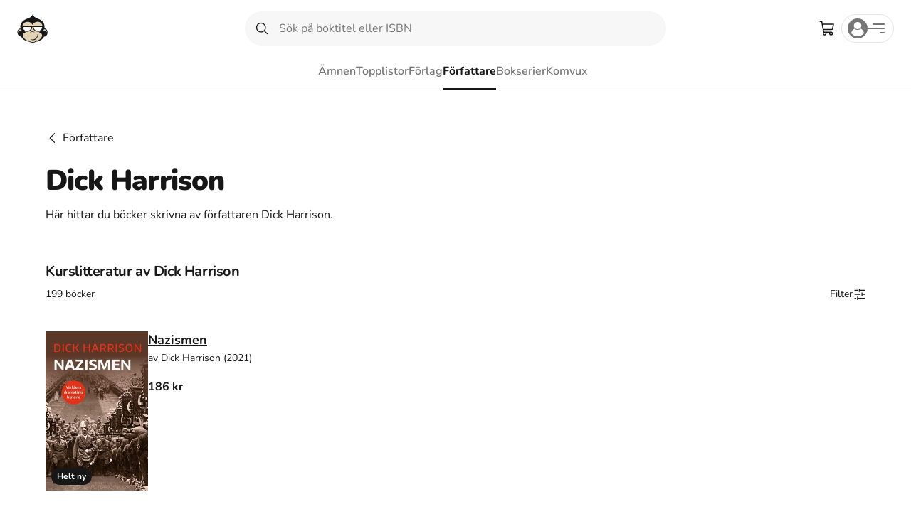

--- FILE ---
content_type: text/html; charset=utf-8
request_url: https://www.studentapan.se/forfattare/dick-harrison?page=5
body_size: 32132
content:
<!DOCTYPE html><html lang="sv" class="__variable_6e3b38"><head><meta charSet="utf-8"/><meta name="viewport" content="width=device-width, initial-scale=1, maximum-scale=1, user-scalable=no"/><link rel="preload" as="image" imageSrcSet="/images/format:webp/size:256:0/quality:100/asset/book-cover/nazismen-9789177894667 1x, /images/format:webp/size:384:0/quality:100/asset/book-cover/nazismen-9789177894667 2x" fetchPriority="high"/><link rel="preload" as="image" imageSrcSet="/images/format:webp/size:256:0/quality:100/asset/book-cover/legendariska-faltherrar-fran-hannibal-till-rommel-9789155260743 1x, /images/format:webp/size:384:0/quality:100/asset/book-cover/legendariska-faltherrar-fran-hannibal-till-rommel-9789155260743 2x" fetchPriority="high"/><link rel="preload" as="image" imageSrcSet="/images/format:webp/size:256:0/quality:100/asset/book-cover/upplev-sveriges-historia-en-guide-till-historiska-upplevelser-i-hela-landet-9789174240528 1x, /images/format:webp/size:384:0/quality:100/asset/book-cover/upplev-sveriges-historia-en-guide-till-historiska-upplevelser-i-hela-landet-9789174240528 2x" fetchPriority="high"/><link rel="stylesheet" href="/_next/static/css/d5ee1d08b3fd9026.css" data-precedence="next"/><link rel="stylesheet" href="/_next/static/css/f7bacee393a7bd55.css" data-precedence="next"/><link rel="stylesheet" href="/_next/static/css/e86d3b2250e3ace4.css" data-precedence="next"/><link rel="stylesheet" href="/_next/static/css/134a7b13fc3f6f69.css" data-precedence="next"/><link rel="stylesheet" href="/_next/static/css/3a2a2142570cc713.css" data-precedence="next"/><link rel="stylesheet" href="/_next/static/css/16fac7de968d45ce.css" data-precedence="next"/><link rel="stylesheet" href="/_next/static/css/ae2d2c504ae26f6b.css" data-precedence="next"/><link rel="stylesheet" href="/_next/static/css/5ef366b9d481ed89.css" data-precedence="next"/><link rel="stylesheet" href="/_next/static/css/72882352b40c650b.css" data-precedence="next"/><link rel="stylesheet" href="/_next/static/css/0d394bd88a1cd4bc.css" data-precedence="next"/><link rel="stylesheet" href="/_next/static/css/4bc82152b0102dc4.css" data-precedence="next"/><link rel="stylesheet" href="/_next/static/css/ad3c6761c51310e0.css" data-precedence="next"/><link rel="stylesheet" href="/_next/static/css/eccc14a92659ff36.css" data-precedence="next"/><link rel="stylesheet" href="/_next/static/css/1173b47e26222488.css" data-precedence="next"/><link rel="stylesheet" href="/_next/static/css/618c3cfe4b3cdb9b.css" data-precedence="next"/><link rel="stylesheet" href="/_next/static/css/44590f716f7647fe.css" data-precedence="next"/><link rel="stylesheet" href="/_next/static/css/bc4331b37c383877.css" data-precedence="next"/><link rel="preload" as="script" fetchPriority="low" href="/_next/static/chunks/webpack-2baa3492a8b4e7f3.js"/><script src="/_next/static/chunks/59c6eb5a-2dedce7eeb526e30.js" async=""></script><script src="/_next/static/chunks/87c73c54-d07169e8e1a660a3.js" async=""></script><script src="/_next/static/chunks/6453-a9f4cc8e0c3da25a.js" async=""></script><script src="/_next/static/chunks/main-app-7b50ad32e9eb0a56.js" async=""></script><script src="/_next/static/chunks/c4f967be-d3fb5c56c1e6e393.js" async=""></script><script src="/_next/static/chunks/3895-fdbc055db324f334.js" async=""></script><script src="/_next/static/chunks/2457-3eafafb86c502615.js" async=""></script><script src="/_next/static/chunks/9866-15c1885087038455.js" async=""></script><script src="/_next/static/chunks/1032-7fc78ec2348ea5d1.js" async=""></script><script src="/_next/static/chunks/5499-cff1403cdba419a6.js" async=""></script><script src="/_next/static/chunks/3153-766893da03f3237e.js" async=""></script><script src="/_next/static/chunks/6782-885d79a2bc2679d3.js" async=""></script><script src="/_next/static/chunks/7196-9cd9b0528edac676.js" async=""></script><script src="/_next/static/chunks/2747-83b849522746cd02.js" async=""></script><script src="/_next/static/chunks/270-720735f307d6e816.js" async=""></script><script src="/_next/static/chunks/1404-f6cdcd37c45d8710.js" async=""></script><script src="/_next/static/chunks/5135-b15e947322f69cdb.js" async=""></script><script src="/_next/static/chunks/2805-11df0352d2c99d9a.js" async=""></script><script src="/_next/static/chunks/1213-41a594e7e4bd7cab.js" async=""></script><script src="/_next/static/chunks/9177-3818dc3d794fdbd4.js" async=""></script><script src="/_next/static/chunks/2703-068f86f725a5bc6f.js" async=""></script><script src="/_next/static/chunks/6952-7d3069d67745a2ea.js" async=""></script><script src="/_next/static/chunks/5745-d3af4e0b7e5de04f.js" async=""></script><script src="/_next/static/chunks/app/layout-f24a54cf8694659d.js" async=""></script><script src="/_next/static/chunks/6497-7aaa6f12df0fc329.js" async=""></script><script src="/_next/static/chunks/2245-43a964615dce0388.js" async=""></script><script src="/_next/static/chunks/5058-1e43de7e76f1cd70.js" async=""></script><script src="/_next/static/chunks/app/(pages)/category/(subpages)/layout-2acdc004a89ec779.js" async=""></script><script src="/_next/static/chunks/app/global-error-fde13081256f1a78.js" async=""></script><script src="/_next/static/chunks/2220-a53ea034e15ef0c8.js" async=""></script><script src="/_next/static/chunks/app/error-0ad1c93cb3d3eefa.js" async=""></script><script src="/_next/static/chunks/1172-f07836cf6982561b.js" async=""></script><script src="/_next/static/chunks/5124-cba6612e430e98c4.js" async=""></script><script src="/_next/static/chunks/1471-76f092c2ec25a5da.js" async=""></script><script src="/_next/static/chunks/app/(pages)/(index)/page-e0a214d1c720d943.js" async=""></script><script src="/_next/static/chunks/6692-ccba863b4f9cbdaa.js" async=""></script><script src="/_next/static/chunks/395-1ca91c511adc27fe.js" async=""></script><script src="/_next/static/chunks/app/(pages)/category/(subpages)/author/%5Bslug%5D/page-a87d8dde404093c0.js" async=""></script><link rel="preconnect" href="https://fonts.gstatic.com" crossorigin=""/><meta name="next-size-adjust" content=""/><title>Dick Harrison - Böcker</title><meta name="description" content="Här har vi samlat alla kursböcker skrivna av Dick Harrison. Köp begagnade böcker av Dick Harrison på Studentapan. ✓Alltid fri frakt inom Sverige."/><link rel="manifest" href="/manifest.webmanifest"/><meta property="og:title" content="Dick Harrison - Böcker"/><meta property="og:description" content="Här har vi samlat alla kursböcker skrivna av Dick Harrison. Köp begagnade böcker av Dick Harrison på Studentapan. ✓Alltid fri frakt inom Sverige."/><meta name="twitter:card" content="summary"/><meta name="twitter:title" content="Dick Harrison - Böcker"/><meta name="twitter:description" content="Här har vi samlat alla kursböcker skrivna av Dick Harrison. Köp begagnade böcker av Dick Harrison på Studentapan. ✓Alltid fri frakt inom Sverige."/><link rel="icon" href="/favicon.ico" type="image/x-icon" sizes="48x48"/><link rel="icon" href="/icon.svg?8e24ee2ffcd72384" type="image/svg+xml" sizes="any"/><link rel="apple-touch-icon" href="/apple-icon.png?680be76a9da4c07c" type="image/png" sizes="180x180"/><meta name="sentry-trace" content="b8bc95b20216dd7e4467a7fdc8e5e91d-b6b788585b5ce25c-1"/><meta name="baggage" content="sentry-environment=prod,sentry-public_key=50b3e047e252db2e1208ff08b48472d5,sentry-trace_id=b8bc95b20216dd7e4467a7fdc8e5e91d,sentry-org_id=4507452080914432"/><script src="/_next/static/chunks/polyfills-42372ed130431b0a.js" noModule=""></script></head><body class="__className_6e3b38"><div hidden=""><!--$--><!--/$--></div><div class="Layout_wrapper__acNi7"><div class="LayoutHeader_header__Tj0pT LayoutHeader_divider__SA0bJ"><div class="Header_wrapper__vDTxM Header_noPadding__1XssY Header_forceFullWidth__2vlFt Header_white__pJm51"><div class="Header_header__R4bJA"><div class="Header_left__9058F"><div class="HeaderLogo_wrapper__TyHFX"><a class="logo_link__DwNsf" href="/"><svg xmlns="http://www.w3.org/2000/svg" width="43.24" height="40" fill="none" viewBox="0 0 104 96" class="logo_logo__5A1dc" alt="Studentapan logotype"><path fill="#E2D3B4" fill-rule="evenodd" d="m60.843 18.132 25.39 12.225 3.152 12.693 1.4 4.95 6.305 2.965 4.202 8.112.257 6.996-13.46 10.042L78.88 86.6l-13.002 4.7-5.168 2.013L55.407 96l-7.347-1.024-5.253-3.676h-4.903l-12.958-4.699-9.455-12.582-7.355-1.075-5.603-5.812-.223-8.726 2.675-6.042L13.04 48l2.45-14.848 16.06-12.4 22.933-8.208z" clip-rule="evenodd"></path><path fill="#171717" fill-rule="evenodd" d="M62.175 82.237c5.385-4.028 7.74-10.74 5.048-15.105l1.01 1.008c3.366 4.699 1.346 12.084-4.712 16.447-6.058 4.364-13.461 4.364-17.163-.336-.337-.335-.337-.67-.674-1.006 4.04 3.356 10.77 3.02 16.491-1.008M52.416 59.412c3.701 0 7.067 2.35 7.403 5.036v-.672c0-3.357-3.365-6.042-7.74-6.042-4.039 0-7.74 2.685-7.74 6.042v.672c1.009-2.686 4.374-5.036 8.077-5.036" clip-rule="evenodd"></path><path fill="#171717" fill-rule="evenodd" d="M52.752 93.986c-6.732 0-12.452-3.357-13.126-7.385v1.007c0 4.7 6.058 8.392 13.463 8.392 7.403 0 13.461-3.692 13.461-8.392v-1.007c-1.346 4.028-7.067 7.385-13.798 7.385" clip-rule="evenodd"></path><path fill="#171717" fill-rule="evenodd" d="M94.484 48h-2.356c.673-2.35 1.01-4.364 1.01-7.05 0-12.083-10.097-22.153-24.905-26.853h.337S54.77 9.064 52.416.337V0v.336V0v1.007c-1.683 7.049-11.443 11.748-14.809 13.09-15.48 4.029-26.587 14.77-26.587 27.19 0 2.35.336 4.7 1.346 7.048H9.674c-5.721 1.008-9.76 7.72-8.414 15.105S7.99 76.195 14.05 75.19c3.029 9.063 14.808 16.111 29.953 18.126-.673-.336-1.01-1.007-1.347-1.68-13.798-2.684-22.548-12.082-22.885-19.803-.336-9.734 11.107-10.74 11.107-10.74C6.98 48.334 19.77 25.845 34.242 25.51c14.135-.335 18.174 10.406 18.174 11.077 0-.67 1.346-8.391 15.144-11.077 17.154-2.864 29.953 22.825 6.058 35.581 0 0 11.442 1.342 11.106 10.741-.337 7.384-7.74 15.776-19.856 19.133-.674.67-1.347 1.678-2.02 2.35 14.472-2.35 25.578-9.063 28.607-17.79 5.721.67 11.004-4.096 11.997-11.75.827-8.685-3.247-14.768-8.968-15.775M2.944 63.776C1.932 50.349 12.028 51.02 12.028 51.02l.337.67 3.702 3.694c-12.788-2.686-13.125 8.39-13.125 8.39m97.598 0s-.337-11.077-13.126-8.727l3.702-3.693.337-.671s10.433-.671 9.087 13.09" clip-rule="evenodd"></path><path fill="#fff" fill-rule="evenodd" d="M17.96 41.833s32.083-.138 32.083 0c0 .137-3.538 11.612-3.538 11.612s-9.29 3.804-9.536 3.926-7.26.154-7.382 0c-.123-.153-5.168-2.454-5.353-2.638s-2.891-2.914-3.076-3.13c-.185-.214-2.276-4.309-2.338-4.946-.061-.637-.86-4.824-.86-4.824M54.694 41.833s32.083-.138 32.083 0c0 .137-3.537 11.612-3.537 11.612s-9.29 3.804-9.536 3.926-7.26.154-7.382 0c-.123-.153-5.168-2.454-5.353-2.638s-2.891-2.914-3.076-3.13c-.184-.214-2.276-4.309-2.337-4.946s-.862-4.824-.862-4.824" clip-rule="evenodd"></path><path fill="#171717" fill-rule="evenodd" d="M49.581 43.05h5.826v-2.435h-5.826z" clip-rule="evenodd"></path><path fill="#171717" fill-rule="evenodd" d="M16.741 43.636c0-.67 0-1.342.337-2.014l.336-1.007h33.319l.336 1.007c0 .672.337 1.343.337 2.014 0 8.728-7.74 15.44-17.164 15.44-9.76-.335-17.5-7.048-17.5-15.44m2.693 0c0 6.713 6.394 12.755 14.47 12.755 8.078 0 14.472-5.706 14.472-12.755v-.671H19.77c-.336.336-.336.336-.336.671M53.425 43.636c0-.67 0-1.342.337-2.014l.336-1.007h33.318l.337 1.007c0 .672.336 1.343.336 2.014 0 8.728-7.74 15.44-17.164 15.44-9.76-.335-17.5-7.048-17.5-15.44m2.693 0c0 6.713 6.394 12.755 14.47 12.755 8.078 0 14.472-5.706 14.472-12.755v-.671H56.454c-.337.336-.337.336-.337.671" clip-rule="evenodd"></path></svg></a></div></div><div class="Header_center__H6gsw"><div class="HeaderSearchBar_wrapper__sIUHI"><div class="searchBar_wrapper__W9yXg"><form class="searchBar_form__7xcGK"><div class="searchBar_desktopOnly__K71p7"><div class="SearchBarWithFlyout_wrapper__k6x_g"><label class="SearchBar_wrapper__KRnX1" for="search"><div class="SearchBar_leftSlot__HJrxm"><button class="searchBar_button__051nH searchBar_submit__0reQL" type="submit"><svg xmlns="http://www.w3.org/2000/svg" width="2rem" height="2rem" fill="currentColor" viewBox="0 0 256 256" stroke-width="0" stroke="currentColor"><path d="M229.66,218.34l-50.07-50.06a88.11,88.11,0,1,0-11.31,11.31l50.06,50.07a8,8,0,0,0,11.32-11.32ZM40,112a72,72,0,1,1,72,72A72.08,72.08,0,0,1,40,112Z"></path></svg></button></div><input id="search" placeholder="Sök på boktitel eller ISBN" class="SearchBar_input__dMEGv SearchBar_large__x5f5x" autoComplete="off" name="search" value=""/></label></div></div></form></div></div></div><div class="Header_right__llM9X"><div><button class="Button_button__8Q3yG Button_ghost__nXJni Button_rounded__9hlCH Button_medium__WywpQ Button_pill__gzH_5" type="button"><span class="Button_icon__rTG5i Button_medium__WywpQ"><svg xmlns="http://www.w3.org/2000/svg" width="2.4rem" height="2.4rem" fill="currentColor" viewBox="0 0 256 256" stroke-width="0" stroke="currentColor"><path d="M230.14,58.87A8,8,0,0,0,224,56H62.68L56.6,22.57A8,8,0,0,0,48.73,16H24a8,8,0,0,0,0,16h18L67.56,172.29a24,24,0,0,0,5.33,11.27,28,28,0,1,0,44.4,8.44h45.42A27.75,27.75,0,0,0,160,204a28,28,0,1,0,28-28H91.17a8,8,0,0,1-7.87-6.57L80.13,152h116a24,24,0,0,0,23.61-19.71l12.16-66.86A8,8,0,0,0,230.14,58.87ZM104,204a12,12,0,1,1-12-12A12,12,0,0,1,104,204Zm96,0a12,12,0,1,1-12-12A12,12,0,0,1,200,204Zm4-74.57A8,8,0,0,1,196.1,136H77.22L65.59,72H214.41Z"></path></svg></span></button><div class="Popover_anchor__YyiWE"></div></div><div class="HeaderAccount_wrapper__KCOZZ"><div class="AccountMenu_accountMenu__nNINR"><button class="DropdownMenu_trigger__zfV__ AccountMenu_button___qtnT" type="button" id="radix-_R_1d9iv5ubrlfb_" aria-haspopup="menu" aria-expanded="false" data-state="closed"><div class="AccountMenu_avatarWrapper__aal_E"><svg xmlns="http://www.w3.org/2000/svg" xmlns:xlink="http://www.w3.org/1999/xlink" width="28" height="28" viewBox="0 0 28 28"><defs><circle id="user-dark_svg__a" cx="14" cy="14" r="14"></circle></defs><g fill="none" fill-rule="evenodd"><mask id="user-dark_svg__b" fill="#fff"><use xlink:href="#user-dark_svg__a"></use></mask><use xlink:href="#user-dark_svg__a" fill="#767676"></use><g fill="#FFF" fill-rule="nonzero" mask="url(#user-dark_svg__b)"><path d="m23 20.79-.072.08C20.547 23.534 17.376 25 14 25s-6.547-1.466-8.928-4.13L5 20.79l.017-.104c.46-2.795 2.027-5.04 4.412-6.324l.17-.091.135.132c1.126 1.102 2.641 1.708 4.266 1.708s3.139-.607 4.265-1.708l.136-.132.17.091c2.384 1.283 3.951 3.529 4.412 6.324zm-9-5.802c2.954 0 5.358-2.24 5.358-4.994S16.954 5 14 5 8.642 7.24 8.642 9.994s2.404 4.994 5.358 4.994"></path></g></g></svg></div><div class="AnimatedMenuIcon_wrapper__EiIt6"><div class="AnimatedMenuIcon_items__Csfiz"><span class="AnimatedMenuIcon_item__sVdGq"></span><span class="AnimatedMenuIcon_item__sVdGq"></span><span class="AnimatedMenuIcon_item__sVdGq"></span></div></div></button></div></div></div></div><div class="TabMenu_tabMenu__ruUtP TabMenu_fullWidth__u9OLY" style="justify-content:center"><div class="TabMenu_item__YRn0b HeaderTabs_firstTab__6SP66" role="button" tabindex="0"><a style="color:inherit" href="/kurslitteratur/amnen">Ämnen</a></div><div class="TabMenu_item__YRn0b" role="button" tabindex="0"><a style="color:inherit" href="/topplista">Topplistor</a></div><div class="TabMenu_item__YRn0b" role="button" tabindex="0"><a style="color:inherit" href="/forlag">Förlag</a></div><div class="TabMenu_item__YRn0b TabMenu_selected__rHkgU" role="button" tabindex="0"><a style="color:inherit" href="/forfattare">Författare</a></div><div class="TabMenu_item__YRn0b" role="button" tabindex="0"><a style="color:inherit" href="/bokserier">Bokserier</a></div><div class="TabMenu_item__YRn0b" role="button" tabindex="0"><a style="color:inherit" href="/kurslitteratur/ovrigt/komvux">Komvux</a></div></div></div></div><div class="LayoutMain_main__ZomAj"><div class="Main_wrapper__MieW8"><div class="CategoryLayout_wrapper__xs_bl"><div class="CategoryInfo_wrapper__KOqau"><a class="CategoryInfo_backLink__WRpsW" href="/forfattare"><svg xmlns="http://www.w3.org/2000/svg" width="20px" height="20px" fill="currentColor" viewBox="0 0 256 256" stroke-width="0" stroke="currentColor"><path d="M165.66,202.34a8,8,0,0,1-11.32,11.32l-80-80a8,8,0,0,1,0-11.32l80-80a8,8,0,0,1,11.32,11.32L91.31,128Z"></path></svg>Författare</a><h1 class="CategoryInfo_title__BACKT">Dick Harrison</h1><div class="CategoryInfo_text__0kNEj">Här hittar du böcker skrivna av författaren Dick Harrison.</div></div><h2 class="CategoryInfo_resultsTitle__egtVp CategoryInfo_desktopOnly__HGIRt">Kurslitteratur av Dick Harrison</h2><div class="TextbooksListingContainer_wrapper__WakEg"><div><div class="TextbooksListing_wrapper__esxSi"><div class="TextbooksListing_header__esMaO"><div class="TextbooksListing_resultsText__HTzED">199 böcker</div><div class="searchFilters_filterButton__NZ8gd false searchFilters_desktop__uND0R"><button class="Button_button__8Q3yG Button_ghost__nXJni Button_squared__GUG3L Button_medium__WywpQ" type="button">Filter<span class="Button_icon__rTG5i Button_medium__WywpQ"><svg xmlns="http://www.w3.org/2000/svg" width="20px" height="20px" fill="currentColor" viewBox="0 0 256 256" stroke-width="0" stroke="currentColor" class="searchFilters_filterIcon__CWEtd"><path d="M136,120v96a8,8,0,0,1-16,0V120a8,8,0,0,1,16,0Zm64,72a8,8,0,0,0-8,8v16a8,8,0,0,0,16,0V200A8,8,0,0,0,200,192Zm24-32H208V40a8,8,0,0,0-16,0V160H176a8,8,0,0,0,0,16h48a8,8,0,0,0,0-16ZM56,160a8,8,0,0,0-8,8v48a8,8,0,0,0,16,0V168A8,8,0,0,0,56,160Zm24-32H64V40a8,8,0,0,0-16,0v88H32a8,8,0,0,0,0,16H80a8,8,0,0,0,0-16Zm72-48H136V40a8,8,0,0,0-16,0V80H104a8,8,0,0,0,0,16h48a8,8,0,0,0,0-16Z"></path></svg></span></button></div></div><div class="TextbooksListing_content__G1bB1"><div class="TextbooksListing_resultsWrapper__n_xb4"><ul class="TextbooksListing_results__O1h__"><li class="SearchProductCard_result__NYbZ_"><div class="ProductCardListItem_wrapper__XhzeF ProductCardListItem_large__nJdLL"><a href="/kurslitteratur/nazismen-9789177894667"><div class="SearchProductCard_imageWrapper___1bGv"><div style="flex-direction:row;align-items:flex-start;width:144px;height:auto" class="ProductImage_wrapper__0U_q8"><div class="ProductImage_innerWrapper__1fcro ProductImage_large__8Dl02"><img alt="Nazismen" fetchPriority="high" width="144" height="144" decoding="async" data-nimg="1" style="color:transparent;height:auto" srcSet="/images/format:webp/size:256:0/quality:100/asset/book-cover/nazismen-9789177894667 1x, /images/format:webp/size:384:0/quality:100/asset/book-cover/nazismen-9789177894667 2x" src="/images/format:webp/size:384:0/quality:100/asset/book-cover/nazismen-9789177894667"/></div></div><div class="ProductOnSaleOrNewTag_tagWrapper__7J7BU ProductOnSaleOrNewTag_horizontal__CiE06 ProductOnSaleOrNewTag_medium__BnAmX"><div class="Tag_wrapper__ampYk Tag_black__8YTON Tag_medium__OGykD">Helt ny</div></div></div></a><div class="ProductCardListItem_main__evDHX"><p class="ProductCardListItem_title__PMHWJ ProductCardListItem_large__nJdLL"><a href="/kurslitteratur/nazismen-9789177894667">Nazismen</a></p><p class="ProductCardListItem_subtitle__wH3NT ProductCardListItem_large__nJdLL">av Dick Harrison (2021)</p><div class="ProductCardListItem_middleSlot__XgVrQ ProductCardListItem_large__nJdLL"><div class="Price_wrapper__GS_KX"><div class="Price_priceWrapper__CxZ_m"><div class="Price_price__VAuf4 Price_medium__zt4Wl Price_discounted__h__Ih">186 kr</div></div></div></div></div></div></li><li class="SearchProductCard_result__NYbZ_"><div class="ProductCardListItem_wrapper__XhzeF ProductCardListItem_large__nJdLL"><a href="/kurslitteratur/legendariska-faltherrar-fran-hannibal-till-rommel-9789155260743"><div class="SearchProductCard_imageWrapper___1bGv"><div style="flex-direction:row;align-items:flex-start;width:144px;height:auto" class="ProductImage_wrapper__0U_q8"><div class="ProductImage_innerWrapper__1fcro ProductImage_large__8Dl02"><img alt="Legendariska fältherrar : från Hannibal till Rommel" fetchPriority="high" width="144" height="144" decoding="async" data-nimg="1" style="color:transparent;height:auto" srcSet="/images/format:webp/size:256:0/quality:100/asset/book-cover/legendariska-faltherrar-fran-hannibal-till-rommel-9789155260743 1x, /images/format:webp/size:384:0/quality:100/asset/book-cover/legendariska-faltherrar-fran-hannibal-till-rommel-9789155260743 2x" src="/images/format:webp/size:384:0/quality:100/asset/book-cover/legendariska-faltherrar-fran-hannibal-till-rommel-9789155260743"/></div></div></div></a><div class="ProductCardListItem_main__evDHX"><p class="ProductCardListItem_title__PMHWJ ProductCardListItem_large__nJdLL"><a href="/kurslitteratur/legendariska-faltherrar-fran-hannibal-till-rommel-9789155260743">Legendariska fältherrar : från Hannibal till Rommel</a></p><p class="ProductCardListItem_subtitle__wH3NT ProductCardListItem_large__nJdLL">av Anders Frankson, Dick Harrison (2014)</p><div class="ProductCardListItem_middleSlot__XgVrQ ProductCardListItem_large__nJdLL"><div class="Price_wrapper__GS_KX"><div class="Price_priceWrapper__CxZ_m"><div class="Price_noPrice__OdFoM Price_small__JZzyT">Tillfälligt slut</div></div></div><div><button class="Button_button__8Q3yG Button_tertiary__2vLYK Button_rounded__9hlCH Button_small__RUDbw Button_pill__gzH_5" type="button"><span class="Button_icon__rTG5i Button_small__RUDbw"><svg xmlns="http://www.w3.org/2000/svg" width="2rem" height="2rem" fill="currentColor" viewBox="0 0 256 256" stroke-width="0" stroke="currentColor"><path d="M221.8,175.94C216.25,166.38,208,139.33,208,104a80,80,0,1,0-160,0c0,35.34-8.26,62.38-13.81,71.94A16,16,0,0,0,48,200H88.81a40,40,0,0,0,78.38,0H208a16,16,0,0,0,13.8-24.06ZM128,216a24,24,0,0,1-22.62-16h45.24A24,24,0,0,1,128,216ZM48,184c7.7-13.24,16-43.92,16-80a64,64,0,1,1,128,0c0,36.05,8.28,66.73,16,80Z"></path></svg></span></button></div></div><div class="ProductCardListItem_bottomSlot__68_lw"><div class="ProductCardListItem_editions__m7RQv"><button class="Button_button__8Q3yG Button_tertiary__2vLYK Button_squared__GUG3L Button_medium__WywpQ" type="button">Upplaga <!-- -->1</button></div></div></div></div></li><li class="SearchProductCard_result__NYbZ_"><div class="ProductCardListItem_wrapper__XhzeF ProductCardListItem_large__nJdLL"><a href="/kurslitteratur/upplev-sveriges-historia-en-guide-till-historiska-upplevelser-i-hela-landet-9789174240528"><div class="SearchProductCard_imageWrapper___1bGv"><div style="flex-direction:row;align-items:flex-start;width:144px;height:auto" class="ProductImage_wrapper__0U_q8"><div class="ProductImage_innerWrapper__1fcro ProductImage_large__8Dl02"><img alt="Upplev Sveriges historia : en guide till historiska upplevelser i hela landet" fetchPriority="high" width="144" height="144" decoding="async" data-nimg="1" style="color:transparent;height:auto" srcSet="/images/format:webp/size:256:0/quality:100/asset/book-cover/upplev-sveriges-historia-en-guide-till-historiska-upplevelser-i-hela-landet-9789174240528 1x, /images/format:webp/size:384:0/quality:100/asset/book-cover/upplev-sveriges-historia-en-guide-till-historiska-upplevelser-i-hela-landet-9789174240528 2x" src="/images/format:webp/size:384:0/quality:100/asset/book-cover/upplev-sveriges-historia-en-guide-till-historiska-upplevelser-i-hela-landet-9789174240528"/></div></div><div class="ProductOnSaleOrNewTag_tagWrapper__7J7BU ProductOnSaleOrNewTag_horizontal__CiE06 ProductOnSaleOrNewTag_medium__BnAmX"><div class="Tag_wrapper__ampYk Tag_green__RxuMT Tag_medium__OGykD">Begagnad</div></div></div></a><div class="ProductCardListItem_main__evDHX"><p class="ProductCardListItem_title__PMHWJ ProductCardListItem_large__nJdLL"><a href="/kurslitteratur/upplev-sveriges-historia-en-guide-till-historiska-upplevelser-i-hela-landet-9789174240528">Upplev Sveriges historia : en guide till historiska upplevelser i hela landet</a></p><p class="ProductCardListItem_subtitle__wH3NT ProductCardListItem_large__nJdLL">av Dick Harrison (2011)</p><div class="ProductCardListItem_middleSlot__XgVrQ ProductCardListItem_large__nJdLL"><div class="Price_wrapper__GS_KX"><div class="Price_priceWrapper__CxZ_m"><div class="Price_price__VAuf4 Price_medium__zt4Wl">189 kr</div></div></div></div></div></div></li><li class="SearchProductCard_result__NYbZ_"><div class="ProductCardListItem_wrapper__XhzeF ProductCardListItem_large__nJdLL"><a href="/kurslitteratur/gud-vill-det-nordiska-korsfarare-under-medeltiden-9789174419627"><div class="SearchProductCard_imageWrapper___1bGv"><div style="flex-direction:row;align-items:flex-start;width:144px;height:auto" class="ProductImage_wrapper__0U_q8"><div class="ProductImage_innerWrapper__1fcro ProductImage_large__8Dl02"><img alt="Gud vill det! : nordiska korsfarare under medeltiden" fetchPriority="auto" loading="lazy" width="144" height="144" decoding="async" data-nimg="1" style="color:transparent;height:auto" srcSet="/images/format:webp/size:256:0/quality:100/asset/book-cover/gud-vill-det-nordiska-korsfarare-under-medeltiden-9789174419627 1x, /images/format:webp/size:384:0/quality:100/asset/book-cover/gud-vill-det-nordiska-korsfarare-under-medeltiden-9789174419627 2x" src="/images/format:webp/size:384:0/quality:100/asset/book-cover/gud-vill-det-nordiska-korsfarare-under-medeltiden-9789174419627"/></div></div><div class="ProductOnSaleOrNewTag_tagWrapper__7J7BU ProductOnSaleOrNewTag_horizontal__CiE06 ProductOnSaleOrNewTag_medium__BnAmX"><div class="Tag_wrapper__ampYk Tag_black__8YTON Tag_medium__OGykD">Helt ny</div></div></div></a><div class="ProductCardListItem_main__evDHX"><p class="ProductCardListItem_title__PMHWJ ProductCardListItem_large__nJdLL"><a href="/kurslitteratur/gud-vill-det-nordiska-korsfarare-under-medeltiden-9789174419627">Gud vill det! : nordiska korsfarare under medeltiden</a></p><p class="ProductCardListItem_subtitle__wH3NT ProductCardListItem_large__nJdLL">av Dick Harrison (2010)</p><div class="ProductCardListItem_middleSlot__XgVrQ ProductCardListItem_large__nJdLL"><div class="Price_wrapper__GS_KX"><div class="Price_priceWrapper__CxZ_m"><div class="Price_price__VAuf4 Price_medium__zt4Wl Price_discounted__h__Ih">229 kr</div></div></div></div></div></div></li><li class="SearchProductCard_result__NYbZ_"><div class="ProductCardListItem_wrapper__XhzeF ProductCardListItem_large__nJdLL"><a href="/kurslitteratur/tankar-om-historia-9789151840550"><div class="SearchProductCard_imageWrapper___1bGv"><div style="flex-direction:row;align-items:flex-start;width:144px;height:auto" class="ProductImage_wrapper__0U_q8"><div class="ProductImage_innerWrapper__1fcro ProductImage_large__8Dl02"><img alt="Tankar om historia" fetchPriority="auto" loading="lazy" width="144" height="144" decoding="async" data-nimg="1" style="color:transparent;height:auto" srcSet="/images/format:webp/size:256:0/quality:100/asset/book-cover/tankar-om-historia-9789151840550 1x, /images/format:webp/size:384:0/quality:100/asset/book-cover/tankar-om-historia-9789151840550 2x" src="/images/format:webp/size:384:0/quality:100/asset/book-cover/tankar-om-historia-9789151840550"/></div></div><div class="ProductOnSaleOrNewTag_tagWrapper__7J7BU ProductOnSaleOrNewTag_horizontal__CiE06 ProductOnSaleOrNewTag_medium__BnAmX"><div class="Tag_wrapper__ampYk Tag_green__RxuMT Tag_medium__OGykD">Begagnad</div></div></div></a><div class="ProductCardListItem_main__evDHX"><p class="ProductCardListItem_title__PMHWJ ProductCardListItem_large__nJdLL"><a href="/kurslitteratur/tankar-om-historia-9789151840550">Tankar om historia</a></p><p class="ProductCardListItem_subtitle__wH3NT ProductCardListItem_large__nJdLL">av Dick Harrison (2003)</p><div class="ProductCardListItem_middleSlot__XgVrQ ProductCardListItem_large__nJdLL"><div class="Price_wrapper__GS_KX"><div class="Price_priceWrapper__CxZ_m"><div class="Price_price__VAuf4 Price_medium__zt4Wl">139 kr</div></div></div></div><div class="ProductCardListItem_bottomSlot__68_lw"><div class="ProductCardListItem_editions__m7RQv"><button class="Button_button__8Q3yG Button_tertiary__2vLYK Button_squared__GUG3L Button_medium__WywpQ" type="button">Upplaga <!-- -->1</button></div></div></div></div></li><li class="SearchProductCard_result__NYbZ_"><div class="ProductCardListItem_wrapper__XhzeF ProductCardListItem_large__nJdLL"><a href="/kurslitteratur/i-skuggan-av-cathay-vasteuropeers-mote-med-asien-1400-1600-9789189442917"><div class="SearchProductCard_imageWrapper___1bGv"><div style="flex-direction:row;align-items:flex-start;width:144px;height:auto" class="ProductImage_wrapper__0U_q8"><div class="ProductImage_innerWrapper__1fcro ProductImage_large__8Dl02"><img alt="I skuggan av Cathay : västeuropéers möte med Asien 1400-1600" fetchPriority="auto" loading="lazy" width="144" height="144" decoding="async" data-nimg="1" style="color:transparent;height:auto" srcSet="/images/format:webp/size:256:0/quality:100/asset/book-cover/i-skuggan-av-cathay-vasteuropeers-mote-med-asien-1400-1600-9789189442917 1x, /images/format:webp/size:384:0/quality:100/asset/book-cover/i-skuggan-av-cathay-vasteuropeers-mote-med-asien-1400-1600-9789189442917 2x" src="/images/format:webp/size:384:0/quality:100/asset/book-cover/i-skuggan-av-cathay-vasteuropeers-mote-med-asien-1400-1600-9789189442917"/></div></div><div class="ProductOnSaleOrNewTag_tagWrapper__7J7BU ProductOnSaleOrNewTag_horizontal__CiE06 ProductOnSaleOrNewTag_medium__BnAmX"><div class="Tag_wrapper__ampYk Tag_green__RxuMT Tag_medium__OGykD">Begagnad</div></div></div></a><div class="ProductCardListItem_main__evDHX"><p class="ProductCardListItem_title__PMHWJ ProductCardListItem_large__nJdLL"><a href="/kurslitteratur/i-skuggan-av-cathay-vasteuropeers-mote-med-asien-1400-1600-9789189442917">I skuggan av Cathay : västeuropéers möte med Asien 1400-1600</a></p><p class="ProductCardListItem_subtitle__wH3NT ProductCardListItem_large__nJdLL">av Dick Harrison (2003)</p><div class="ProductCardListItem_middleSlot__XgVrQ ProductCardListItem_large__nJdLL"><div class="Price_wrapper__GS_KX"><div class="Price_priceWrapper__CxZ_m"><div class="Price_price__VAuf4 Price_medium__zt4Wl">125 kr</div></div></div></div></div></div></li><li class="SearchProductCard_result__NYbZ_"><div class="ProductCardListItem_wrapper__XhzeF ProductCardListItem_large__nJdLL"><a href="/kurslitteratur/visby-domkyrkas-historia-fran-kopmanskyrka-till-katedral-9789153116431"><div class="SearchProductCard_imageWrapper___1bGv"><div style="flex-direction:row;align-items:flex-start;width:144px;height:auto" class="ProductImage_wrapper__0U_q8"><div class="ProductImage_innerWrapper__1fcro ProductImage_large__8Dl02"><img alt="Visby domkyrkas historia : från köpmanskyrka till katedral" fetchPriority="auto" loading="lazy" width="144" height="144" decoding="async" data-nimg="1" style="color:transparent;height:auto" srcSet="/images/format:webp/size:256:0/quality:100/asset/book-cover/visby-domkyrkas-historia-fran-kopmanskyrka-till-katedral-9789153116431 1x, /images/format:webp/size:384:0/quality:100/asset/book-cover/visby-domkyrkas-historia-fran-kopmanskyrka-till-katedral-9789153116431 2x" src="/images/format:webp/size:384:0/quality:100/asset/book-cover/visby-domkyrkas-historia-fran-kopmanskyrka-till-katedral-9789153116431"/></div></div><div class="ProductOnSaleOrNewTag_tagWrapper__7J7BU ProductOnSaleOrNewTag_horizontal__CiE06 ProductOnSaleOrNewTag_medium__BnAmX"><div class="Tag_wrapper__ampYk Tag_black__8YTON Tag_medium__OGykD">Helt ny</div></div></div></a><div class="ProductCardListItem_main__evDHX"><p class="ProductCardListItem_title__PMHWJ ProductCardListItem_large__nJdLL"><a href="/kurslitteratur/visby-domkyrkas-historia-fran-kopmanskyrka-till-katedral-9789153116431">Visby domkyrkas historia : från köpmanskyrka till katedral</a></p><p class="ProductCardListItem_subtitle__wH3NT ProductCardListItem_large__nJdLL">av Dick Harrison (2025)</p><div class="ProductCardListItem_middleSlot__XgVrQ ProductCardListItem_large__nJdLL"><div class="Price_wrapper__GS_KX"><div class="Price_priceWrapper__CxZ_m"><div class="Price_price__VAuf4 Price_medium__zt4Wl Price_discounted__h__Ih">346 kr</div></div></div></div><div class="ProductCardListItem_bottomSlot__68_lw"><div class="ProductCardListItem_editions__m7RQv"><button class="Button_button__8Q3yG Button_tertiary__2vLYK Button_squared__GUG3L Button_medium__WywpQ" type="button">Upplaga <!-- -->1</button></div></div></div></div></li><li class="SearchProductCard_result__NYbZ_"><div class="ProductCardListItem_wrapper__XhzeF ProductCardListItem_large__nJdLL"><a href="/kurslitteratur/englands-historia-del-2-fran-1600-till-idag-9789180504430"><div class="SearchProductCard_imageWrapper___1bGv"><div style="flex-direction:row;align-items:flex-start;width:144px;height:auto" class="ProductImage_wrapper__0U_q8"><div class="ProductImage_innerWrapper__1fcro ProductImage_large__8Dl02"><img alt="Englands historia. Del 2, Från 1600 till idag" fetchPriority="auto" loading="lazy" width="144" height="144" decoding="async" data-nimg="1" style="color:transparent;height:auto" srcSet="/images/format:webp/size:256:0/quality:100/asset/book-cover/englands-historia-del-2-fran-1600-till-idag-9789180504430 1x, /images/format:webp/size:384:0/quality:100/asset/book-cover/englands-historia-del-2-fran-1600-till-idag-9789180504430 2x" src="/images/format:webp/size:384:0/quality:100/asset/book-cover/englands-historia-del-2-fran-1600-till-idag-9789180504430"/></div></div><div class="ProductOnSaleOrNewTag_tagWrapper__7J7BU ProductOnSaleOrNewTag_horizontal__CiE06 ProductOnSaleOrNewTag_medium__BnAmX"><div class="Tag_wrapper__ampYk Tag_black__8YTON Tag_medium__OGykD">Helt ny</div></div></div></a><div class="ProductCardListItem_main__evDHX"><p class="ProductCardListItem_title__PMHWJ ProductCardListItem_large__nJdLL"><a href="/kurslitteratur/englands-historia-del-2-fran-1600-till-idag-9789180504430">Englands historia. Del 2, Från 1600 till idag</a></p><p class="ProductCardListItem_subtitle__wH3NT ProductCardListItem_large__nJdLL">av Dick Harrison (2024)</p><div class="ProductCardListItem_middleSlot__XgVrQ ProductCardListItem_large__nJdLL"><div class="Price_wrapper__GS_KX"><div class="Price_priceWrapper__CxZ_m"><div class="Price_price__VAuf4 Price_medium__zt4Wl Price_discounted__h__Ih">179 kr</div></div></div></div></div></div></li><li class="SearchProductCard_result__NYbZ_"><div class="ProductCardListItem_wrapper__XhzeF ProductCardListItem_large__nJdLL"><a href="/kurslitteratur/upplev-sveriges-historia-en-guide-till-historiska-upplevelser-i-hela-landet-9789174244915"><div class="SearchProductCard_imageWrapper___1bGv"><div style="flex-direction:row;align-items:flex-start;width:144px;height:auto" class="ProductImage_wrapper__0U_q8"><div class="ProductImage_innerWrapper__1fcro ProductImage_large__8Dl02"><img alt="Upplev Sveriges historia : en guide till historiska upplevelser i hela landet" fetchPriority="auto" loading="lazy" width="144" height="144" decoding="async" data-nimg="1" style="color:transparent;height:auto" srcSet="/images/format:webp/size:256:0/quality:100/asset/book-cover/upplev-sveriges-historia-en-guide-till-historiska-upplevelser-i-hela-landet-9789174244915 1x, /images/format:webp/size:384:0/quality:100/asset/book-cover/upplev-sveriges-historia-en-guide-till-historiska-upplevelser-i-hela-landet-9789174244915 2x" src="/images/format:webp/size:384:0/quality:100/asset/book-cover/upplev-sveriges-historia-en-guide-till-historiska-upplevelser-i-hela-landet-9789174244915"/></div></div></div></a><div class="ProductCardListItem_main__evDHX"><p class="ProductCardListItem_title__PMHWJ ProductCardListItem_large__nJdLL"><a href="/kurslitteratur/upplev-sveriges-historia-en-guide-till-historiska-upplevelser-i-hela-landet-9789174244915">Upplev Sveriges historia : en guide till historiska upplevelser i hela landet</a></p><p class="ProductCardListItem_subtitle__wH3NT ProductCardListItem_large__nJdLL">av Dick Harrison, Mikael Gustafsson (2015)</p><div class="ProductCardListItem_middleSlot__XgVrQ ProductCardListItem_large__nJdLL"><div class="Price_wrapper__GS_KX"><div class="Price_priceWrapper__CxZ_m"><div class="Price_noPrice__OdFoM Price_small__JZzyT">Tillfälligt slut</div></div></div><div><button class="Button_button__8Q3yG Button_tertiary__2vLYK Button_rounded__9hlCH Button_small__RUDbw Button_pill__gzH_5" type="button"><span class="Button_icon__rTG5i Button_small__RUDbw"><svg xmlns="http://www.w3.org/2000/svg" width="2rem" height="2rem" fill="currentColor" viewBox="0 0 256 256" stroke-width="0" stroke="currentColor"><path d="M221.8,175.94C216.25,166.38,208,139.33,208,104a80,80,0,1,0-160,0c0,35.34-8.26,62.38-13.81,71.94A16,16,0,0,0,48,200H88.81a40,40,0,0,0,78.38,0H208a16,16,0,0,0,13.8-24.06ZM128,216a24,24,0,0,1-22.62-16h45.24A24,24,0,0,1,128,216ZM48,184c7.7-13.24,16-43.92,16-80a64,64,0,1,1,128,0c0,36.05,8.28,66.73,16,80Z"></path></svg></span></button></div></div></div></div></li><li class="SearchProductCard_result__NYbZ_"><div class="ProductCardListItem_wrapper__XhzeF ProductCardListItem_large__nJdLL"><a href="/kurslitteratur/niding-9789170375859"><div class="SearchProductCard_imageWrapper___1bGv"><div style="flex-direction:row;align-items:flex-start;width:144px;height:auto" class="ProductImage_wrapper__0U_q8"><div class="ProductImage_innerWrapper__1fcro ProductImage_large__8Dl02"><img alt="Niding" fetchPriority="auto" loading="lazy" width="144" height="144" decoding="async" data-nimg="1" style="color:transparent;height:auto" srcSet="/images/format:webp/size:256:0/quality:100/asset/book-cover/niding-9789170375859 1x, /images/format:webp/size:384:0/quality:100/asset/book-cover/niding-9789170375859 2x" src="/images/format:webp/size:384:0/quality:100/asset/book-cover/niding-9789170375859"/></div></div></div></a><div class="ProductCardListItem_main__evDHX"><p class="ProductCardListItem_title__PMHWJ ProductCardListItem_large__nJdLL"><a href="/kurslitteratur/niding-9789170375859">Niding</a></p><p class="ProductCardListItem_subtitle__wH3NT ProductCardListItem_large__nJdLL">av Dick Harrison (2011)</p><div class="ProductCardListItem_middleSlot__XgVrQ ProductCardListItem_large__nJdLL"><div class="Price_wrapper__GS_KX"><div class="Price_priceWrapper__CxZ_m"><div class="Price_noPrice__OdFoM Price_small__JZzyT">Tillfälligt slut</div></div></div><div><button class="Button_button__8Q3yG Button_tertiary__2vLYK Button_rounded__9hlCH Button_small__RUDbw Button_pill__gzH_5" type="button"><span class="Button_icon__rTG5i Button_small__RUDbw"><svg xmlns="http://www.w3.org/2000/svg" width="2rem" height="2rem" fill="currentColor" viewBox="0 0 256 256" stroke-width="0" stroke="currentColor"><path d="M221.8,175.94C216.25,166.38,208,139.33,208,104a80,80,0,1,0-160,0c0,35.34-8.26,62.38-13.81,71.94A16,16,0,0,0,48,200H88.81a40,40,0,0,0,78.38,0H208a16,16,0,0,0,13.8-24.06ZM128,216a24,24,0,0,1-22.62-16h45.24A24,24,0,0,1,128,216ZM48,184c7.7-13.24,16-43.92,16-80a64,64,0,1,1,128,0c0,36.05,8.28,66.73,16,80Z"></path></svg></span></button></div></div><div class="ProductCardListItem_bottomSlot__68_lw"><div class="ProductCardListItem_editions__m7RQv"><button class="Button_button__8Q3yG Button_tertiary__2vLYK Button_squared__GUG3L Button_medium__WywpQ" type="button">Upplaga <!-- -->1</button></div></div></div></div></li><li class="SearchProductCard_result__NYbZ_"><div class="ProductCardListItem_wrapper__XhzeF ProductCardListItem_large__nJdLL"><a href="/kurslitteratur/ofard-9789170373596"><div class="SearchProductCard_imageWrapper___1bGv"><div style="flex-direction:row;align-items:flex-start;width:144px;height:auto" class="ProductImage_wrapper__0U_q8"><div class="ProductImage_innerWrapper__1fcro ProductImage_large__8Dl02"><img alt="Ofärd" fetchPriority="auto" loading="lazy" width="144" height="144" decoding="async" data-nimg="1" style="color:transparent;height:auto" srcSet="/images/format:webp/size:256:0/quality:100/asset/book-cover/ofard-9789170373596 1x, /images/format:webp/size:384:0/quality:100/asset/book-cover/ofard-9789170373596 2x" src="/images/format:webp/size:384:0/quality:100/asset/book-cover/ofard-9789170373596"/></div></div><div class="ProductOnSaleOrNewTag_tagWrapper__7J7BU ProductOnSaleOrNewTag_horizontal__CiE06 ProductOnSaleOrNewTag_medium__BnAmX"><div class="Tag_wrapper__ampYk Tag_green__RxuMT Tag_medium__OGykD">Begagnad</div></div></div></a><div class="ProductCardListItem_main__evDHX"><p class="ProductCardListItem_title__PMHWJ ProductCardListItem_large__nJdLL"><a href="/kurslitteratur/ofard-9789170373596">Ofärd</a></p><p class="ProductCardListItem_subtitle__wH3NT ProductCardListItem_large__nJdLL">av Dick Harrison (2008)</p><div class="ProductCardListItem_middleSlot__XgVrQ ProductCardListItem_large__nJdLL"><div class="Price_wrapper__GS_KX"><div class="Price_priceWrapper__CxZ_m"><div class="Price_price__VAuf4 Price_medium__zt4Wl Price_discounted__h__Ih">89 kr</div></div></div></div></div></div></li><li class="SearchProductCard_result__NYbZ_"><div class="ProductCardListItem_wrapper__XhzeF ProductCardListItem_large__nJdLL"><a href="/kurslitteratur/stora-doden-den-varsta-katastrofen-som-drabbat-europa-9789173247528"><div class="SearchProductCard_imageWrapper___1bGv"><div style="flex-direction:row;align-items:flex-start;width:144px;height:auto" class="ProductImage_wrapper__0U_q8"><div class="ProductImage_innerWrapper__1fcro ProductImage_large__8Dl02"><img alt="Stora döden : den värsta katastrofen som drabbat Europa" fetchPriority="auto" loading="lazy" width="144" height="144" decoding="async" data-nimg="1" style="color:transparent;height:auto" srcSet="/images/format:webp/size:256:0/quality:100/asset/book-cover/stora-doden-den-varsta-katastrofen-som-drabbat-europa-9789173247528 1x, /images/format:webp/size:384:0/quality:100/asset/book-cover/stora-doden-den-varsta-katastrofen-som-drabbat-europa-9789173247528 2x" src="/images/format:webp/size:384:0/quality:100/asset/book-cover/stora-doden-den-varsta-katastrofen-som-drabbat-europa-9789173247528"/></div></div><div class="ProductOnSaleOrNewTag_tagWrapper__7J7BU ProductOnSaleOrNewTag_horizontal__CiE06 ProductOnSaleOrNewTag_medium__BnAmX"><div class="Tag_wrapper__ampYk Tag_green__RxuMT Tag_medium__OGykD">Begagnad</div></div></div></a><div class="ProductCardListItem_main__evDHX"><p class="ProductCardListItem_title__PMHWJ ProductCardListItem_large__nJdLL"><a href="/kurslitteratur/stora-doden-den-varsta-katastrofen-som-drabbat-europa-9789173247528">Stora döden : den värsta katastrofen som drabbat Europa</a></p><p class="ProductCardListItem_subtitle__wH3NT ProductCardListItem_large__nJdLL">av Dick Harrison (2003)</p><div class="ProductCardListItem_middleSlot__XgVrQ ProductCardListItem_large__nJdLL"><div class="Price_wrapper__GS_KX"><div class="Price_priceWrapper__CxZ_m"><div class="Price_price__VAuf4 Price_medium__zt4Wl">175 kr</div></div></div></div><div class="ProductCardListItem_bottomSlot__68_lw"><div class="ProductCardListItem_editions__m7RQv"><button class="Button_button__8Q3yG Button_tertiary__2vLYK Button_squared__GUG3L Button_medium__WywpQ" type="button">Upplaga <!-- -->1</button></div></div></div></div></li><li class="SearchProductCard_result__NYbZ_"><div class="ProductCardListItem_wrapper__XhzeF ProductCardListItem_large__nJdLL"><a href="/kurslitteratur/imperiernas-fall-fran-akkad-till-usa-9789177753704"><div class="SearchProductCard_imageWrapper___1bGv"><div style="flex-direction:row;align-items:flex-start;width:144px;height:auto" class="ProductImage_wrapper__0U_q8"><div class="ProductImage_innerWrapper__1fcro ProductImage_large__8Dl02"><img alt="Imperiernas fall : från Akkad till USA" fetchPriority="auto" loading="lazy" width="144" height="144" decoding="async" data-nimg="1" style="color:transparent;height:auto" srcSet="/images/format:webp/size:256:0/quality:100/asset/book-cover/imperiernas-fall-fran-akkad-till-usa-9789177753704 1x, /images/format:webp/size:384:0/quality:100/asset/book-cover/imperiernas-fall-fran-akkad-till-usa-9789177753704 2x" src="/images/format:webp/size:384:0/quality:100/asset/book-cover/imperiernas-fall-fran-akkad-till-usa-9789177753704"/></div></div></div></a><div class="ProductCardListItem_main__evDHX"><p class="ProductCardListItem_title__PMHWJ ProductCardListItem_large__nJdLL"><a href="/kurslitteratur/imperiernas-fall-fran-akkad-till-usa-9789177753704">Imperiernas fall : från Akkad till USA</a></p><p class="ProductCardListItem_subtitle__wH3NT ProductCardListItem_large__nJdLL">av Dick Harrison (2023)</p><div class="ProductCardListItem_middleSlot__XgVrQ ProductCardListItem_large__nJdLL"><div class="Price_wrapper__GS_KX"><div class="Price_priceWrapper__CxZ_m"><div class="Price_noPrice__OdFoM Price_small__JZzyT">Tillfälligt slut</div></div></div><div><button class="Button_button__8Q3yG Button_tertiary__2vLYK Button_rounded__9hlCH Button_small__RUDbw Button_pill__gzH_5" type="button"><span class="Button_icon__rTG5i Button_small__RUDbw"><svg xmlns="http://www.w3.org/2000/svg" width="2rem" height="2rem" fill="currentColor" viewBox="0 0 256 256" stroke-width="0" stroke="currentColor"><path d="M221.8,175.94C216.25,166.38,208,139.33,208,104a80,80,0,1,0-160,0c0,35.34-8.26,62.38-13.81,71.94A16,16,0,0,0,48,200H88.81a40,40,0,0,0,78.38,0H208a16,16,0,0,0,13.8-24.06ZM128,216a24,24,0,0,1-22.62-16h45.24A24,24,0,0,1,128,216ZM48,184c7.7-13.24,16-43.92,16-80a64,64,0,1,1,128,0c0,36.05,8.28,66.73,16,80Z"></path></svg></span></button></div></div></div></div></li><li class="SearchProductCard_result__NYbZ_"><div class="ProductCardListItem_wrapper__XhzeF ProductCardListItem_large__nJdLL"><a href="/kurslitteratur/herrens-ar-1400-9789177752110"><div class="SearchProductCard_imageWrapper___1bGv"><div style="flex-direction:row;align-items:flex-start;width:144px;height:auto" class="ProductImage_wrapper__0U_q8"><div class="ProductImage_innerWrapper__1fcro ProductImage_large__8Dl02"><img alt="Herrens år 1400" fetchPriority="auto" loading="lazy" width="144" height="144" decoding="async" data-nimg="1" style="color:transparent;height:auto" srcSet="/images/format:webp/size:256:0/quality:100/asset/book-cover/herrens-ar-1400-9789177752110 1x, /images/format:webp/size:384:0/quality:100/asset/book-cover/herrens-ar-1400-9789177752110 2x" src="/images/format:webp/size:384:0/quality:100/asset/book-cover/herrens-ar-1400-9789177752110"/></div></div><div class="ProductOnSaleOrNewTag_tagWrapper__7J7BU ProductOnSaleOrNewTag_horizontal__CiE06 ProductOnSaleOrNewTag_medium__BnAmX"><div class="Tag_wrapper__ampYk Tag_green__RxuMT Tag_medium__OGykD">Begagnad</div></div></div></a><div class="ProductCardListItem_main__evDHX"><p class="ProductCardListItem_title__PMHWJ ProductCardListItem_large__nJdLL"><a href="/kurslitteratur/herrens-ar-1400-9789177752110">Herrens år 1400</a></p><p class="ProductCardListItem_subtitle__wH3NT ProductCardListItem_large__nJdLL">av Dick Harrison (2022)</p><div class="ProductCardListItem_middleSlot__XgVrQ ProductCardListItem_large__nJdLL"><div class="Price_wrapper__GS_KX"><div class="Price_priceWrapper__CxZ_m"><div class="Price_price__VAuf4 Price_medium__zt4Wl">155 kr</div></div></div></div></div></div></li><li class="SearchProductCard_result__NYbZ_"><div class="ProductCardListItem_wrapper__XhzeF ProductCardListItem_large__nJdLL"><a href="/kurslitteratur/herrens-ar-1399-9789177752271"><div class="SearchProductCard_imageWrapper___1bGv"><div style="flex-direction:row;align-items:flex-start;width:144px;height:auto" class="ProductImage_wrapper__0U_q8"><div class="ProductImage_innerWrapper__1fcro ProductImage_large__8Dl02"><img alt="Herrens år 1399" fetchPriority="auto" loading="lazy" width="144" height="144" decoding="async" data-nimg="1" style="color:transparent;height:auto" srcSet="/images/format:webp/size:256:0/quality:100/asset/book-cover/herrens-ar-1399-9789177752271 1x, /images/format:webp/size:384:0/quality:100/asset/book-cover/herrens-ar-1399-9789177752271 2x" src="/images/format:webp/size:384:0/quality:100/asset/book-cover/herrens-ar-1399-9789177752271"/></div></div></div></a><div class="ProductCardListItem_main__evDHX"><p class="ProductCardListItem_title__PMHWJ ProductCardListItem_large__nJdLL"><a href="/kurslitteratur/herrens-ar-1399-9789177752271">Herrens år 1399</a></p><p class="ProductCardListItem_subtitle__wH3NT ProductCardListItem_large__nJdLL">av Dick Harrison (2022)</p><div class="ProductCardListItem_middleSlot__XgVrQ ProductCardListItem_large__nJdLL"><div class="Price_wrapper__GS_KX"><div class="Price_priceWrapper__CxZ_m"><div class="Price_noPrice__OdFoM Price_small__JZzyT">Tillfälligt slut</div></div></div><div><button class="Button_button__8Q3yG Button_tertiary__2vLYK Button_rounded__9hlCH Button_small__RUDbw Button_pill__gzH_5" type="button"><span class="Button_icon__rTG5i Button_small__RUDbw"><svg xmlns="http://www.w3.org/2000/svg" width="2rem" height="2rem" fill="currentColor" viewBox="0 0 256 256" stroke-width="0" stroke="currentColor"><path d="M221.8,175.94C216.25,166.38,208,139.33,208,104a80,80,0,1,0-160,0c0,35.34-8.26,62.38-13.81,71.94A16,16,0,0,0,48,200H88.81a40,40,0,0,0,78.38,0H208a16,16,0,0,0,13.8-24.06ZM128,216a24,24,0,0,1-22.62-16h45.24A24,24,0,0,1,128,216ZM48,184c7.7-13.24,16-43.92,16-80a64,64,0,1,1,128,0c0,36.05,8.28,66.73,16,80Z"></path></svg></span></button></div></div></div></div></li><li class="SearchProductCard_result__NYbZ_"><div class="ProductCardListItem_wrapper__XhzeF ProductCardListItem_large__nJdLL"><a href="/kurslitteratur/varldens-sju-underverk-9789177899778"><div class="SearchProductCard_imageWrapper___1bGv"><div style="flex-direction:row;align-items:flex-start;width:144px;height:auto" class="ProductImage_wrapper__0U_q8"><div class="ProductImage_innerWrapper__1fcro ProductImage_large__8Dl02"><img alt="Världens sju underverk" fetchPriority="auto" loading="lazy" width="144" height="144" decoding="async" data-nimg="1" style="color:transparent;height:auto" srcSet="/images/format:webp/size:256:0/quality:100/asset/book-cover/varldens-sju-underverk-9789177899778 1x, /images/format:webp/size:384:0/quality:100/asset/book-cover/varldens-sju-underverk-9789177899778 2x" src="/images/format:webp/size:384:0/quality:100/asset/book-cover/varldens-sju-underverk-9789177899778"/></div></div><div class="ProductOnSaleOrNewTag_tagWrapper__7J7BU ProductOnSaleOrNewTag_horizontal__CiE06 ProductOnSaleOrNewTag_medium__BnAmX"><div class="Tag_wrapper__ampYk Tag_green__RxuMT Tag_medium__OGykD">Begagnad</div><div class="Tag_wrapper__ampYk Tag_sale__1jEuG Tag_medium__OGykD">-25%</div></div></div></a><div class="ProductCardListItem_main__evDHX"><p class="ProductCardListItem_title__PMHWJ ProductCardListItem_large__nJdLL"><a href="/kurslitteratur/varldens-sju-underverk-9789177899778">Världens sju underverk</a></p><p class="ProductCardListItem_subtitle__wH3NT ProductCardListItem_large__nJdLL">av Dick Harrison (2022)</p><div class="ProductCardListItem_middleSlot__XgVrQ ProductCardListItem_large__nJdLL"><div class="Price_wrapper__GS_KX"><div class="Price_priceWrapper__CxZ_m"><div class="Price_price__VAuf4 Price_medium__zt4Wl Price_discounted__h__Ih">139 kr</div><div class="Price_strikedPrice__zVMli Price_medium__zt4Wl">186 kr</div></div></div></div></div></div></li><li class="SearchProductCard_result__NYbZ_"><div class="ProductCardListItem_wrapper__XhzeF ProductCardListItem_large__nJdLL"><a href="/kurslitteratur/franska-revolutionen-9789177898955"><div class="SearchProductCard_imageWrapper___1bGv"><div style="flex-direction:row;align-items:flex-start;width:144px;height:auto" class="ProductImage_wrapper__0U_q8"><div class="ProductImage_innerWrapper__1fcro ProductImage_large__8Dl02"><img alt="Franska revolutionen" fetchPriority="auto" loading="lazy" width="144" height="144" decoding="async" data-nimg="1" style="color:transparent;height:auto" srcSet="/images/format:webp/size:256:0/quality:100/asset/book-cover/franska-revolutionen-9789177898955 1x, /images/format:webp/size:384:0/quality:100/asset/book-cover/franska-revolutionen-9789177898955 2x" src="/images/format:webp/size:384:0/quality:100/asset/book-cover/franska-revolutionen-9789177898955"/></div></div><div class="ProductOnSaleOrNewTag_tagWrapper__7J7BU ProductOnSaleOrNewTag_horizontal__CiE06 ProductOnSaleOrNewTag_medium__BnAmX"><div class="Tag_wrapper__ampYk Tag_black__8YTON Tag_medium__OGykD">Helt ny</div></div></div></a><div class="ProductCardListItem_main__evDHX"><p class="ProductCardListItem_title__PMHWJ ProductCardListItem_large__nJdLL"><a href="/kurslitteratur/franska-revolutionen-9789177898955">Franska revolutionen</a></p><p class="ProductCardListItem_subtitle__wH3NT ProductCardListItem_large__nJdLL">av Dick Harrison (2022)</p><div class="ProductCardListItem_middleSlot__XgVrQ ProductCardListItem_large__nJdLL"><div class="Price_wrapper__GS_KX"><div class="Price_priceWrapper__CxZ_m"><div class="Price_price__VAuf4 Price_medium__zt4Wl Price_discounted__h__Ih">99 kr</div></div></div></div></div></div></li><li class="SearchProductCard_result__NYbZ_"><div class="ProductCardListItem_wrapper__XhzeF ProductCardListItem_large__nJdLL"><a href="/kurslitteratur/olof-palme-9789177894841"><div class="SearchProductCard_imageWrapper___1bGv"><div style="flex-direction:row;align-items:flex-start;width:144px;height:auto" class="ProductImage_wrapper__0U_q8"><div class="ProductImage_innerWrapper__1fcro ProductImage_large__8Dl02"><img alt="Olof Palme" fetchPriority="auto" loading="lazy" width="144" height="144" decoding="async" data-nimg="1" style="color:transparent;height:auto" srcSet="/images/format:webp/size:256:0/quality:100/asset/book-cover/olof-palme-9789177894841 1x, /images/format:webp/size:384:0/quality:100/asset/book-cover/olof-palme-9789177894841 2x" src="/images/format:webp/size:384:0/quality:100/asset/book-cover/olof-palme-9789177894841"/></div></div><div class="ProductOnSaleOrNewTag_tagWrapper__7J7BU ProductOnSaleOrNewTag_horizontal__CiE06 ProductOnSaleOrNewTag_medium__BnAmX"><div class="Tag_wrapper__ampYk Tag_black__8YTON Tag_medium__OGykD">Helt ny</div></div></div></a><div class="ProductCardListItem_main__evDHX"><p class="ProductCardListItem_title__PMHWJ ProductCardListItem_large__nJdLL"><a href="/kurslitteratur/olof-palme-9789177894841">Olof Palme</a></p><p class="ProductCardListItem_subtitle__wH3NT ProductCardListItem_large__nJdLL">av Dick Harrison (2021)</p><div class="ProductCardListItem_middleSlot__XgVrQ ProductCardListItem_large__nJdLL"><div class="Price_wrapper__GS_KX"><div class="Price_priceWrapper__CxZ_m"><div class="Price_price__VAuf4 Price_medium__zt4Wl Price_discounted__h__Ih">186 kr</div></div></div></div></div></div></li><li class="SearchProductCard_result__NYbZ_"><div class="ProductCardListItem_wrapper__XhzeF ProductCardListItem_large__nJdLL"><a href="/kurslitteratur/englands-historia-del-2-fran-1600-till-idag-9789177895695"><div class="SearchProductCard_imageWrapper___1bGv"><div style="flex-direction:row;align-items:flex-start;width:144px;height:auto" class="ProductImage_wrapper__0U_q8"><div class="ProductImage_innerWrapper__1fcro ProductImage_large__8Dl02"><img alt="Englands historia. Del 2, Från 1600 till idag" fetchPriority="auto" loading="lazy" width="144" height="144" decoding="async" data-nimg="1" style="color:transparent;height:auto" srcSet="/images/format:webp/size:256:0/quality:100/asset/book-cover/englands-historia-del-2-fran-1600-till-idag-9789177895695 1x, /images/format:webp/size:384:0/quality:100/asset/book-cover/englands-historia-del-2-fran-1600-till-idag-9789177895695 2x" src="/images/format:webp/size:384:0/quality:100/asset/book-cover/englands-historia-del-2-fran-1600-till-idag-9789177895695"/></div></div><div class="ProductOnSaleOrNewTag_tagWrapper__7J7BU ProductOnSaleOrNewTag_horizontal__CiE06 ProductOnSaleOrNewTag_medium__BnAmX"><div class="Tag_wrapper__ampYk Tag_green__RxuMT Tag_medium__OGykD">Begagnad</div></div></div></a><div class="ProductCardListItem_main__evDHX"><p class="ProductCardListItem_title__PMHWJ ProductCardListItem_large__nJdLL"><a href="/kurslitteratur/englands-historia-del-2-fran-1600-till-idag-9789177895695">Englands historia. Del 2, Från 1600 till idag</a></p><p class="ProductCardListItem_subtitle__wH3NT ProductCardListItem_large__nJdLL">av Dick Harrison (2020)</p><div class="ProductCardListItem_middleSlot__XgVrQ ProductCardListItem_large__nJdLL"><div class="Price_wrapper__GS_KX"><div class="Price_priceWrapper__CxZ_m"><div class="Price_price__VAuf4 Price_medium__zt4Wl">119 kr</div></div></div></div></div></div></li><li class="SearchProductCard_result__NYbZ_"><div class="ProductCardListItem_wrapper__XhzeF ProductCardListItem_large__nJdLL"><a href="/kurslitteratur/englands-historia-del-1-fran-forntiden-till-1600-9789177895688"><div class="SearchProductCard_imageWrapper___1bGv"><div style="flex-direction:row;align-items:flex-start;width:144px;height:auto" class="ProductImage_wrapper__0U_q8"><div class="ProductImage_innerWrapper__1fcro ProductImage_large__8Dl02"><img alt="Englands historia. Del 1, Från forntiden till 1600" fetchPriority="auto" loading="lazy" width="144" height="144" decoding="async" data-nimg="1" style="color:transparent;height:auto" srcSet="/images/format:webp/size:256:0/quality:100/asset/book-cover/englands-historia-del-1-fran-forntiden-till-1600-9789177895688 1x, /images/format:webp/size:384:0/quality:100/asset/book-cover/englands-historia-del-1-fran-forntiden-till-1600-9789177895688 2x" src="/images/format:webp/size:384:0/quality:100/asset/book-cover/englands-historia-del-1-fran-forntiden-till-1600-9789177895688"/></div></div><div class="ProductOnSaleOrNewTag_tagWrapper__7J7BU ProductOnSaleOrNewTag_horizontal__CiE06 ProductOnSaleOrNewTag_medium__BnAmX"><div class="Tag_wrapper__ampYk Tag_green__RxuMT Tag_medium__OGykD">Begagnad</div></div></div></a><div class="ProductCardListItem_main__evDHX"><p class="ProductCardListItem_title__PMHWJ ProductCardListItem_large__nJdLL"><a href="/kurslitteratur/englands-historia-del-1-fran-forntiden-till-1600-9789177895688">Englands historia. Del 1, Från forntiden till 1600</a></p><p class="ProductCardListItem_subtitle__wH3NT ProductCardListItem_large__nJdLL">av Dick Harrison (2020)</p><div class="ProductCardListItem_middleSlot__XgVrQ ProductCardListItem_large__nJdLL"><div class="Price_wrapper__GS_KX"><div class="Price_priceWrapper__CxZ_m"><div class="Price_price__VAuf4 Price_medium__zt4Wl">119 kr</div></div></div></div></div></div></li></ul></div><div class="TextbooksListing_pagination__lEA_T TextbooksListing_desktopOnly__KQ_px"><div class="pagination_wrapper__8t8u6"><div class="pagination_desktopOnly__RDq7u"><div class="controls_wrapper__0cybv"><button class="Button_button__8Q3yG Button_ghost__nXJni Button_rounded__9hlCH Button_medium__WywpQ Button_bold__jIK9N Button_pill__gzH_5" type="button"><svg xmlns="http://www.w3.org/2000/svg" width="2rem" height="2rem" fill="currentColor" viewBox="0 0 256 256" stroke-width="0" stroke="currentColor"><path d="M165.66,202.34a8,8,0,0,1-11.32,11.32l-80-80a8,8,0,0,1,0-11.32l80-80a8,8,0,0,1,11.32,11.32L91.31,128Z"></path></svg></button><button class="Button_button__8Q3yG Button_ghost__nXJni Button_rounded__9hlCH Button_medium__WywpQ Button_bold__jIK9N Button_pill__gzH_5" type="button">1</button><span class="controls_skip__Agwvh" style="margin-right:10px">⋯</span><button class="Button_button__8Q3yG Button_ghost__nXJni Button_rounded__9hlCH Button_medium__WywpQ Button_bold__jIK9N Button_pill__gzH_5" type="button">4</button><button class="Button_button__8Q3yG Button_primary__5ufrs Button_rounded__9hlCH Button_medium__WywpQ Button_bold__jIK9N Button_pill__gzH_5" type="button">5</button><button class="Button_button__8Q3yG Button_ghost__nXJni Button_rounded__9hlCH Button_medium__WywpQ Button_bold__jIK9N Button_pill__gzH_5" type="button">6</button><span class="controls_skip__Agwvh" style="margin-right:10px">⋯</span><button class="Button_button__8Q3yG Button_ghost__nXJni Button_rounded__9hlCH Button_medium__WywpQ Button_bold__jIK9N Button_pill__gzH_5" type="button">10</button><button class="Button_button__8Q3yG Button_ghost__nXJni Button_rounded__9hlCH Button_medium__WywpQ Button_bold__jIK9N Button_pill__gzH_5" type="button"><svg xmlns="http://www.w3.org/2000/svg" width="2rem" height="2rem" fill="currentColor" viewBox="0 0 256 256" stroke-width="0" stroke="currentColor"><path d="M181.66,133.66l-80,80a8,8,0,0,1-11.32-11.32L164.69,128,90.34,53.66a8,8,0,0,1,11.32-11.32l80,80A8,8,0,0,1,181.66,133.66Z"></path></svg></button></div></div><div class="pagination_mobileOnly__DHbGH"><button class="Button_button__8Q3yG Button_tertiary__2vLYK Button_squared__GUG3L Button_large__qUi3v" type="button">Fler resultat</button></div><div class="pagination_count__x7DH4">81<!-- -->-<!-- -->100<!-- --> av<!-- --> <!-- -->199<!-- --> <!-- -->böcker</div></div></div></div></div></div></div></div><!--$--><!--/$--></div></div><div class="LayoutFooter_footer__gRc6j"><footer class="Footer_footer__pkqyR Footer_default__qeBGQ Footer_gray__Y_1E1 Footer_full__lWssT"><div class="Footer_content__frpNC Footer_full__lWssT"><div class="Footer_upper__HdtXl"><div class="Footer_reviewsWrapper__cNxd5"><svg xmlns="http://www.w3.org/2000/svg" width="120" height="120" fill="none" viewBox="0 -2 254 262" alt="Studentapan logotype"><circle cx="128" cy="128" r="127" fill="#FBDFE0" stroke="#171717" stroke-width="4"></circle><path fill="#E2D3B4" fill-rule="evenodd" d="m137.745 67.592 27.39 13.188 3.401 13.693 1.511 5.339 6.8 3.2 4.534 8.75.277 7.547-14.52 10.833-9.936 11.313-14.026 5.069-5.576 2.173-5.719 2.897-7.926-1.105-5.667-3.965h-5.289l-13.978-5.069-10.201-13.574-7.934-1.159-6.044-6.27-.24-9.414 2.885-6.518 8.689-4.708 2.644-16.017 17.324-13.377 24.74-8.855z" clip-rule="evenodd"></path><path fill="#171717" fill-rule="evenodd" d="M139.183 136.747c5.808-4.345 8.35-11.587 5.445-16.295l1.09 1.087c3.63 5.069 1.452 13.036-5.083 17.743s-14.522 4.707-18.516-.362c-.364-.362-.364-.724-.727-1.087 4.358 3.621 11.619 3.259 17.791-1.086M128.654 112.124c3.994 0 7.624 2.535 7.987 5.432v-.725c0-3.621-3.63-6.517-8.35-6.517-4.357 0-8.351 2.896-8.351 6.517v.725c1.089-2.897 4.72-5.432 8.714-5.432" clip-rule="evenodd"></path><path fill="#171717" fill-rule="evenodd" d="M129.017 149.421c-7.262 0-13.433-3.621-14.16-7.966v1.086c0 5.07 6.535 9.053 14.523 9.053s14.522-3.983 14.522-9.053v-1.086c-1.452 4.345-7.624 7.966-14.885 7.966" clip-rule="evenodd"></path><path fill="#171717" fill-rule="evenodd" d="M174.036 99.812h-2.542c.727-2.534 1.09-4.707 1.09-7.604 0-13.036-10.892-23.899-26.866-28.969h.363s-14.886-5.43-17.427-14.846v-.362.362-.362 1.086c-1.816 7.604-12.344 12.674-15.975 14.122-16.7 4.346-28.682 15.933-28.682 29.331 0 2.535.363 5.07 1.453 7.604h-2.904c-6.173 1.087-10.53 8.329-9.077 16.295s7.26 13.76 13.796 12.674c3.267 9.777 15.975 17.381 32.312 19.554-.726-.362-1.089-1.086-1.452-1.811-14.885-2.896-24.325-13.035-24.688-21.364-.363-10.501 11.981-11.587 11.981-11.587-25.777-13.761-11.981-38.022 3.631-38.384 15.248-.362 19.605 11.226 19.605 11.95 0-.724 1.452-9.053 16.337-11.95 18.505-3.09 32.313 24.623 6.535 38.384 0 0 12.344 1.448 11.981 11.587-.363 7.966-8.35 17.019-21.42 20.64-.726.724-1.452 1.811-2.178 2.535 15.611-2.535 27.592-9.777 30.86-19.192 6.172.724 11.871-4.418 12.942-12.674.892-9.37-3.503-15.932-9.675-17.019m-98.752 17.019c-1.09-14.484 9.802-13.76 9.802-13.76l.364.724 3.993 3.984c-13.796-2.897-14.159 9.052-14.159 9.052m105.287 0s-.363-11.949-14.159-9.414l3.994-3.984.363-.724s11.255-.724 9.802 14.122" clip-rule="evenodd"></path><path fill="#fff" fill-rule="evenodd" d="M91.483 93.16s34.611-.15 34.611 0c0 .148-3.816 12.526-3.816 12.526s-10.021 4.104-10.287 4.236c-.266.133-7.832.166-7.964 0-.133-.165-5.575-2.648-5.774-2.846-.2-.199-3.12-3.144-3.318-3.376-.2-.232-2.456-4.649-2.523-5.336-.066-.688-.929-5.205-.929-5.205M131.112 93.16s34.611-.15 34.611 0c0 .148-3.816 12.526-3.816 12.526s-10.022 4.104-10.287 4.236c-.266.133-7.832.166-7.965 0-.132-.165-5.575-2.648-5.773-2.846-.2-.199-3.12-3.144-3.319-3.376s-2.455-4.649-2.522-5.336-.929-5.205-.929-5.205" clip-rule="evenodd"></path><path fill="#171717" fill-rule="evenodd" d="M125.596 94.473h6.285v-2.627h-6.285z" clip-rule="evenodd"></path><path fill="#171717" fill-rule="evenodd" d="M90.17 95.105c0-.724 0-1.448.362-2.173l.363-1.086h35.943l.363 1.086c0 .725.363 1.449.363 2.173 0 9.415-8.35 16.657-18.515 16.657-10.529-.362-18.88-7.604-18.88-16.657m2.904 0c0 7.242 6.898 13.76 15.611 13.76s15.612-6.156 15.612-13.76v-.724h-30.86c-.363.362-.363.362-.363.724M129.743 95.105c0-.724 0-1.448.363-2.173l.363-1.086h35.943l.363 1.086c0 .725.363 1.449.363 2.173 0 9.415-8.35 16.657-18.516 16.657-10.529-.362-18.879-7.604-18.879-16.657m2.905 0c0 7.242 6.898 13.76 15.611 13.76s15.611-6.156 15.611-13.76v-.724h-30.859c-.363.362-.363.362-.363.724M60.483 192.935c3.907 0 6.393-2.659 6.393-6.793 0-7.647-8.298-7.155-8.298-11.225 0-1.575.84-2.396 2.034-2.396 1.13 0 2.034.722 2.034 1.937v1.838h3.972v-1.51c0-3.676-2.357-6.006-6.006-6.006-3.68 0-6.038 2.527-6.038 6.433 0 7.089 8.298 6.662 8.298 11.388 0 1.772-1.032 2.724-2.325 2.724-1.323 0-2.42-.788-2.42-2.691v-1.477h-3.972v.985c0 4.134 2.486 6.793 6.328 6.793m17.423-13.522v-3.61h-3.003v-4.759h-3.842v4.759h-2.13v3.61h2.13v6.958c0 4.464 1.195 6.104 4.23 6.104h2.615v-3.61h-1.13c-1.356 0-1.873-.82-1.873-3.151v-6.301zm9.415-3.61v11.914c-.096 1.05-.807 1.608-1.743 1.608-1.033 0-1.486-.788-1.486-2.297v-11.225H80.25v11.192c0 3.905 1.647 5.94 4.52 5.94 1.195 0 2.52-.492 3.455-1.477l.614 1.017h2.324v-16.672zm14.388-8.598v8.893c-.807-.492-1.711-.754-2.55-.754-3.003 0-4.747 2.035-4.747 5.94v5.711c0 3.905 1.744 5.94 4.746 5.94a4.87 4.87 0 0 0 3.359-1.378l.451.918h2.551v-25.27zm-1.711 22.12c-1.227 0-1.743-.788-1.743-2.297v-5.777c0-1.509.516-2.297 1.743-2.297.839 0 1.614.558 1.711 1.608v7.155c-.097 1.05-.872 1.608-1.711 1.608m14.323-13.981c-3.422 0-5.553 2.33-5.553 6.071v5.449c0 3.708 2.131 6.071 5.553 6.071 3.455 0 5.554-2.166 5.554-5.776h-3.843v.393c0 1.477-.677 2.134-1.678 2.134-1.066 0-1.744-.689-1.744-2.166v-2.199h7.297v-3.906c0-3.741-2.098-6.071-5.586-6.071m-1.711 7.122v-1.674c0-1.51.678-2.199 1.744-2.199s1.711.689 1.711 2.199v1.674zm16.939-7.122c-1.195 0-2.518.492-3.455 1.477l-.614-1.018h-2.324v16.672h3.842v-12.143c.162-.886.839-1.378 1.744-1.378 1.162 0 1.679.788 1.679 2.297v11.224h3.842v-11.191c0-3.905-1.744-5.94-4.714-5.94m15.776 4.069v-3.61h-3.003v-4.759h-3.843v4.759h-2.13v3.61h2.13v6.958c0 4.464 1.195 6.104 4.23 6.104h2.616v-3.61h-1.131c-1.356 0-1.872-.82-1.872-3.151v-6.301zm10.804-3.61-.452.919a4.87 4.87 0 0 0-3.358-1.378c-3.003 0-4.747 2.035-4.747 5.94v5.711c0 3.905 1.744 5.94 4.747 5.94a4.87 4.87 0 0 0 3.358-1.378l.452.918h2.55v-16.672zm-2.971 13.522c-1.227 0-1.743-.788-1.743-2.297v-5.777c0-1.509.516-2.297 1.743-2.297.84 0 1.614.558 1.711 1.608v7.155c-.097 1.05-.871 1.608-1.711 1.608m15.389-13.981c-1.13 0-2.389.459-3.325 1.345l-.452-.886h-2.583v24.221h3.841v-7.811a4.84 4.84 0 0 0 2.519.722c3.003 0 4.747-2.035 4.747-5.94v-5.711c0-3.905-1.744-5.94-4.747-5.94m.904 11.684c0 1.509-.517 2.297-1.743 2.297-.775 0-1.485-.492-1.68-1.379v-7.614c.195-.886.905-1.378 1.68-1.378 1.226 0 1.743.788 1.743 2.297zm15.389-11.225-.452.919a4.86 4.86 0 0 0-3.358-1.378c-3.003 0-4.746 2.035-4.746 5.94v5.711c0 3.905 1.743 5.94 4.746 5.94 1.162 0 2.422-.46 3.358-1.378l.452.918h2.551v-16.672zm-2.97 13.522c-1.227 0-1.744-.788-1.744-2.297v-5.777c0-1.509.517-2.297 1.744-2.297.839 0 1.614.558 1.711 1.608v7.155c-.097 1.05-.872 1.608-1.711 1.608m15.421-13.981c-1.195 0-2.519.492-3.455 1.477l-.614-1.018h-2.324v16.672h3.842v-12.143c.161-.886.84-1.378 1.743-1.378 1.163 0 1.68.788 1.68 2.297v11.224h3.842v-11.191c0-3.905-1.744-5.94-4.714-5.94M205.858 171.523c-1.728 0-2.994 1.243-2.994 3.199v1.375c0 1.939 1.281 3.199 3.009 3.199 1.744 0 3.009-1.26 3.009-3.199v-1.375c0-1.956-1.265-3.199-3.024-3.199m2.252 4.541c0 1.558-.925 2.486-2.237 2.486-1.311 0-2.237-.928-2.237-2.486v-1.326c0-1.541.911-2.469 2.222-2.469 1.327 0 2.252.928 2.252 2.469zm-.833-1.508v-.248c0-.713-.571-1.244-1.373-1.244h-1.311v4.426h.925v-1.691h.355l.617 1.691h.972l-.71-1.94a1.2 1.2 0 0 0 .525-.994m-1.758-.58h.447c.246 0 .385.133.385.281v.332c0 .166-.139.282-.401.282h-.431z" clip-rule="evenodd"></path></svg></div><div class="Footer_navigationWrapper__wzeY5"><ul><li><p class="Footer_title__Livog">Utforska Studentapan</p></li><li><a href="/kurslitteratur">Köp kurslitteratur</a></li><li><a href="/salj-kurslitteratur">Sälj kurslitteratur</a></li><li><a href="/studentrabatter">Studentrabatter</a></li><li><a href="/artiklar">Studieteknik</a></li><li><a href="/studieteknik">Artiklar</a></li><li><a href="/recensioner">Omdömen</a></li></ul><div class="Footer_mobileOnly__TuTVF"><div class="Divider_divider__9bKvR Divider_horizontal__sdKWL" style="margin-top:32;margin-bottom:32;margin-left:0;margin-right:0;background-color:#ebebeb"></div></div><ul><li><p class="Footer_title__Livog">Resurser</p></li><li><a href="/hjalpcenter">Hjälpcenter</a></li><li><a href="/hjalpcenter">Kontakta oss</a></li><li><a href="/foretagsinformation">Företagsinformation</a></li><li><a href="/om-oss">Om oss</a></li></ul></div></div><div class="Footer_desktopOnly__BhRAY"><div class="Divider_divider__9bKvR Divider_horizontal__sdKWL" style="margin-top:32px;margin-bottom:32px;margin-left:0;margin-right:0;background-color:#ebebeb"></div></div><div class="Footer_copyrightWrapper__426L_ Footer_full__lWssT"><p>© <!-- -->2026<!-- --> Studentapan AB</p><ul><li><a href="/villkor">Villkor</a></li><li><a href="/villkor/cookiepolicy">Cookies</a></li></ul></div></div></footer></div><div class="MobileNavigation_wrapper__77o3S"><div class="MobileNavigation_inner__blyIg"><ul class="BottomNavigation_navigation__GgpKv"><li class="BottomNavigationItem_item__NjuBT"><a class="BottomNavigationItem_link__FGpfJ" href="/"><div class="BottomNavigationItem_inner__xD9za"><span class="BottomNavigationItem_icon__dNaE2"><svg xmlns="http://www.w3.org/2000/svg" width="3rem" height="3rem" fill="currentColor" viewBox="0 0 256 256" stroke-width="0" stroke="currentColor"><path d="M219.31,108.68l-80-80a16,16,0,0,0-22.62,0l-80,80A15.87,15.87,0,0,0,32,120v96a8,8,0,0,0,8,8h64a8,8,0,0,0,8-8V160h32v56a8,8,0,0,0,8,8h64a8,8,0,0,0,8-8V120A15.87,15.87,0,0,0,219.31,108.68ZM208,208H160V152a8,8,0,0,0-8-8H104a8,8,0,0,0-8,8v56H48V120l80-80,80,80Z"></path></svg></span><div class="BottomNavigationItem_title__QJ8fO">Hem</div></div></a></li><li class="BottomNavigationItem_item__NjuBT"><a class="BottomNavigationItem_link__FGpfJ" href="/kurslitteratur"><div class="BottomNavigationItem_inner__xD9za"><span class="BottomNavigationItem_icon__dNaE2"><svg xmlns="http://www.w3.org/2000/svg" width="1em" height="1em" fill="none" viewBox="0 0 31 30" font-size="3rem"><g fill="#767676"><path d="M3.313 7.5c0-.518.42-.937.937-.937h4.688a.937.937 0 1 1 0 1.875H4.25a.937.937 0 0 1-.937-.938M3.313 15c0-.518.42-.937.937-.937h1.875a.937.937 0 1 1 0 1.874H4.25A.937.937 0 0 1 3.313 15M4.25 21.563a.937.937 0 1 0 0 1.875h4.688a.937.937 0 1 0 0-1.875z"></path><path fill-rule="evenodd" d="M10.813 14.063a7.5 7.5 0 1 1 12.993 5.105l2.67 2.67a.937.937 0 0 1-1.326 1.325l-2.787-2.787a7.5 7.5 0 0 1-11.55-6.314m7.5-5.626a5.625 5.625 0 1 0 0 11.25 5.625 5.625 0 0 0 0-11.25" clip-rule="evenodd"></path></g></svg></span><div class="BottomNavigationItem_title__QJ8fO">Köp</div></div></a></li><li class="BottomNavigationItem_item__NjuBT"><a class="BottomNavigationItem_link__FGpfJ" href="/salj-kurslitteratur"><div class="BottomNavigationItem_inner__xD9za"><span class="BottomNavigationItem_icon__dNaE2"><svg xmlns="http://www.w3.org/2000/svg" width="3rem" height="3rem" fill="currentColor" viewBox="0 0 256 256" stroke-width="0" stroke="currentColor"><path d="M224,48V96a8,8,0,0,1-8,8H168a8,8,0,0,1,0-16h28.69L182.06,73.37a79.56,79.56,0,0,0-56.13-23.43h-.45A79.52,79.52,0,0,0,69.59,72.71,8,8,0,0,1,58.41,61.27a96,96,0,0,1,135,.79L208,76.69V48a8,8,0,0,1,16,0ZM186.41,183.29a80,80,0,0,1-112.47-.66L59.31,168H88a8,8,0,0,0,0-16H40a8,8,0,0,0-8,8v48a8,8,0,0,0,16,0V179.31l14.63,14.63A95.43,95.43,0,0,0,130,222.06h.53a95.36,95.36,0,0,0,67.07-27.33,8,8,0,0,0-11.18-11.44Z"></path></svg></span><div class="BottomNavigationItem_title__QJ8fO">Sälj</div></div></a></li><li class="BottomNavigationItem_item__NjuBT"><a class="BottomNavigationItem_link__FGpfJ" href="/logga-in"><div class="BottomNavigationItem_inner__xD9za"><span class="BottomNavigationItem_icon__dNaE2"><svg xmlns="http://www.w3.org/2000/svg" width="3rem" height="3rem" fill="currentColor" viewBox="0 0 256 256" stroke-width="0" stroke="currentColor"><path d="M128,24A104,104,0,1,0,232,128,104.11,104.11,0,0,0,128,24ZM74.08,197.5a64,64,0,0,1,107.84,0,87.83,87.83,0,0,1-107.84,0ZM96,120a32,32,0,1,1,32,32A32,32,0,0,1,96,120Zm97.76,66.41a79.66,79.66,0,0,0-36.06-28.75,48,48,0,1,0-59.4,0,79.66,79.66,0,0,0-36.06,28.75,88,88,0,1,1,131.52,0Z"></path></svg></span><div class="BottomNavigationItem_title__QJ8fO">Logga in</div></div></a></li></ul></div></div></div><div role="region" aria-label="Notifications (F8)" tabindex="-1" style="pointer-events:none"><ol tabindex="-1" class="Toast_viewport__tEqtW Toast_top___tGC0"></ol></div><div role="region" aria-label="Notifications (F8)" tabindex="-1" style="pointer-events:none"><ol tabindex="-1" class="Toast_viewport__tEqtW Toast_top___tGC0"></ol></div><script src="/_next/static/chunks/webpack-2baa3492a8b4e7f3.js" id="_R_" async=""></script><script>(self.__next_f=self.__next_f||[]).push([0])</script><script>self.__next_f.push([1,"1:\"$Sreact.fragment\"\n"])</script><script>self.__next_f.push([1,"2:I[65328,[\"1215\",\"static/chunks/c4f967be-d3fb5c56c1e6e393.js\",\"3895\",\"static/chunks/3895-fdbc055db324f334.js\",\"2457\",\"static/chunks/2457-3eafafb86c502615.js\",\"9866\",\"static/chunks/9866-15c1885087038455.js\",\"1032\",\"static/chunks/1032-7fc78ec2348ea5d1.js\",\"5499\",\"static/chunks/5499-cff1403cdba419a6.js\",\"3153\",\"static/chunks/3153-766893da03f3237e.js\",\"6782\",\"static/chunks/6782-885d79a2bc2679d3.js\",\"7196\",\"static/chunks/7196-9cd9b0528edac676.js\",\"2747\",\"static/chunks/2747-83b849522746cd02.js\",\"270\",\"static/chunks/270-720735f307d6e816.js\",\"1404\",\"static/chunks/1404-f6cdcd37c45d8710.js\",\"5135\",\"static/chunks/5135-b15e947322f69cdb.js\",\"2805\",\"static/chunks/2805-11df0352d2c99d9a.js\",\"1213\",\"static/chunks/1213-41a594e7e4bd7cab.js\",\"9177\",\"static/chunks/9177-3818dc3d794fdbd4.js\",\"2703\",\"static/chunks/2703-068f86f725a5bc6f.js\",\"6952\",\"static/chunks/6952-7d3069d67745a2ea.js\",\"5745\",\"static/chunks/5745-d3af4e0b7e5de04f.js\",\"7177\",\"static/chunks/app/layout-f24a54cf8694659d.js\"],\"Analytics\"]\n"])</script><script>self.__next_f.push([1,"3:I[45201,[\"1215\",\"static/chunks/c4f967be-d3fb5c56c1e6e393.js\",\"3895\",\"static/chunks/3895-fdbc055db324f334.js\",\"2457\",\"static/chunks/2457-3eafafb86c502615.js\",\"9866\",\"static/chunks/9866-15c1885087038455.js\",\"1032\",\"static/chunks/1032-7fc78ec2348ea5d1.js\",\"5499\",\"static/chunks/5499-cff1403cdba419a6.js\",\"3153\",\"static/chunks/3153-766893da03f3237e.js\",\"6782\",\"static/chunks/6782-885d79a2bc2679d3.js\",\"7196\",\"static/chunks/7196-9cd9b0528edac676.js\",\"2747\",\"static/chunks/2747-83b849522746cd02.js\",\"270\",\"static/chunks/270-720735f307d6e816.js\",\"1404\",\"static/chunks/1404-f6cdcd37c45d8710.js\",\"5135\",\"static/chunks/5135-b15e947322f69cdb.js\",\"2805\",\"static/chunks/2805-11df0352d2c99d9a.js\",\"1213\",\"static/chunks/1213-41a594e7e4bd7cab.js\",\"9177\",\"static/chunks/9177-3818dc3d794fdbd4.js\",\"2703\",\"static/chunks/2703-068f86f725a5bc6f.js\",\"6952\",\"static/chunks/6952-7d3069d67745a2ea.js\",\"5745\",\"static/chunks/5745-d3af4e0b7e5de04f.js\",\"7177\",\"static/chunks/app/layout-f24a54cf8694659d.js\"],\"ScrollbarWidth\"]\n"])</script><script>self.__next_f.push([1,"5:I[24490,[],\"\"]\n6:I[9480,[],\"\"]\n"])</script><script>self.__next_f.push([1,"7:I[20306,[\"1215\",\"static/chunks/c4f967be-d3fb5c56c1e6e393.js\",\"3895\",\"static/chunks/3895-fdbc055db324f334.js\",\"2457\",\"static/chunks/2457-3eafafb86c502615.js\",\"9866\",\"static/chunks/9866-15c1885087038455.js\",\"1032\",\"static/chunks/1032-7fc78ec2348ea5d1.js\",\"5499\",\"static/chunks/5499-cff1403cdba419a6.js\",\"3153\",\"static/chunks/3153-766893da03f3237e.js\",\"6782\",\"static/chunks/6782-885d79a2bc2679d3.js\",\"7196\",\"static/chunks/7196-9cd9b0528edac676.js\",\"2747\",\"static/chunks/2747-83b849522746cd02.js\",\"270\",\"static/chunks/270-720735f307d6e816.js\",\"6497\",\"static/chunks/6497-7aaa6f12df0fc329.js\",\"2805\",\"static/chunks/2805-11df0352d2c99d9a.js\",\"1213\",\"static/chunks/1213-41a594e7e4bd7cab.js\",\"9177\",\"static/chunks/9177-3818dc3d794fdbd4.js\",\"2703\",\"static/chunks/2703-068f86f725a5bc6f.js\",\"2245\",\"static/chunks/2245-43a964615dce0388.js\",\"5058\",\"static/chunks/5058-1e43de7e76f1cd70.js\",\"4634\",\"static/chunks/app/(pages)/category/(subpages)/layout-2acdc004a89ec779.js\"],\"LayoutHeader\"]\n"])</script><script>self.__next_f.push([1,"8:I[59007,[\"1215\",\"static/chunks/c4f967be-d3fb5c56c1e6e393.js\",\"3895\",\"static/chunks/3895-fdbc055db324f334.js\",\"2457\",\"static/chunks/2457-3eafafb86c502615.js\",\"9866\",\"static/chunks/9866-15c1885087038455.js\",\"1032\",\"static/chunks/1032-7fc78ec2348ea5d1.js\",\"5499\",\"static/chunks/5499-cff1403cdba419a6.js\",\"3153\",\"static/chunks/3153-766893da03f3237e.js\",\"6782\",\"static/chunks/6782-885d79a2bc2679d3.js\",\"7196\",\"static/chunks/7196-9cd9b0528edac676.js\",\"2747\",\"static/chunks/2747-83b849522746cd02.js\",\"270\",\"static/chunks/270-720735f307d6e816.js\",\"6497\",\"static/chunks/6497-7aaa6f12df0fc329.js\",\"2805\",\"static/chunks/2805-11df0352d2c99d9a.js\",\"1213\",\"static/chunks/1213-41a594e7e4bd7cab.js\",\"9177\",\"static/chunks/9177-3818dc3d794fdbd4.js\",\"2703\",\"static/chunks/2703-068f86f725a5bc6f.js\",\"2245\",\"static/chunks/2245-43a964615dce0388.js\",\"5058\",\"static/chunks/5058-1e43de7e76f1cd70.js\",\"4634\",\"static/chunks/app/(pages)/category/(subpages)/layout-2acdc004a89ec779.js\"],\"\"]\n"])</script><script>self.__next_f.push([1,"17:I[62505,[\"4219\",\"static/chunks/app/global-error-fde13081256f1a78.js\"],\"default\"]\n"])</script><script>self.__next_f.push([1,"18:I[62303,[\"1215\",\"static/chunks/c4f967be-d3fb5c56c1e6e393.js\",\"3895\",\"static/chunks/3895-fdbc055db324f334.js\",\"2457\",\"static/chunks/2457-3eafafb86c502615.js\",\"9866\",\"static/chunks/9866-15c1885087038455.js\",\"1032\",\"static/chunks/1032-7fc78ec2348ea5d1.js\",\"5499\",\"static/chunks/5499-cff1403cdba419a6.js\",\"3153\",\"static/chunks/3153-766893da03f3237e.js\",\"6782\",\"static/chunks/6782-885d79a2bc2679d3.js\",\"7196\",\"static/chunks/7196-9cd9b0528edac676.js\",\"2747\",\"static/chunks/2747-83b849522746cd02.js\",\"270\",\"static/chunks/270-720735f307d6e816.js\",\"6497\",\"static/chunks/6497-7aaa6f12df0fc329.js\",\"2805\",\"static/chunks/2805-11df0352d2c99d9a.js\",\"1213\",\"static/chunks/1213-41a594e7e4bd7cab.js\",\"9177\",\"static/chunks/9177-3818dc3d794fdbd4.js\",\"2703\",\"static/chunks/2703-068f86f725a5bc6f.js\",\"2245\",\"static/chunks/2245-43a964615dce0388.js\",\"5058\",\"static/chunks/5058-1e43de7e76f1cd70.js\",\"4634\",\"static/chunks/app/(pages)/category/(subpages)/layout-2acdc004a89ec779.js\"],\"MainSearchBar\"]\n"])</script><script>self.__next_f.push([1,"19:I[30386,[\"1215\",\"static/chunks/c4f967be-d3fb5c56c1e6e393.js\",\"3895\",\"static/chunks/3895-fdbc055db324f334.js\",\"2457\",\"static/chunks/2457-3eafafb86c502615.js\",\"9866\",\"static/chunks/9866-15c1885087038455.js\",\"1032\",\"static/chunks/1032-7fc78ec2348ea5d1.js\",\"5499\",\"static/chunks/5499-cff1403cdba419a6.js\",\"3153\",\"static/chunks/3153-766893da03f3237e.js\",\"6782\",\"static/chunks/6782-885d79a2bc2679d3.js\",\"7196\",\"static/chunks/7196-9cd9b0528edac676.js\",\"2747\",\"static/chunks/2747-83b849522746cd02.js\",\"270\",\"static/chunks/270-720735f307d6e816.js\",\"6497\",\"static/chunks/6497-7aaa6f12df0fc329.js\",\"2805\",\"static/chunks/2805-11df0352d2c99d9a.js\",\"1213\",\"static/chunks/1213-41a594e7e4bd7cab.js\",\"9177\",\"static/chunks/9177-3818dc3d794fdbd4.js\",\"2703\",\"static/chunks/2703-068f86f725a5bc6f.js\",\"2245\",\"static/chunks/2245-43a964615dce0388.js\",\"5058\",\"static/chunks/5058-1e43de7e76f1cd70.js\",\"4634\",\"static/chunks/app/(pages)/category/(subpages)/layout-2acdc004a89ec779.js\"],\"HeaderCartAndAccount\"]\n"])</script><script>self.__next_f.push([1,"1a:I[45775,[\"1215\",\"static/chunks/c4f967be-d3fb5c56c1e6e393.js\",\"3895\",\"static/chunks/3895-fdbc055db324f334.js\",\"2457\",\"static/chunks/2457-3eafafb86c502615.js\",\"9866\",\"static/chunks/9866-15c1885087038455.js\",\"1032\",\"static/chunks/1032-7fc78ec2348ea5d1.js\",\"5499\",\"static/chunks/5499-cff1403cdba419a6.js\",\"3153\",\"static/chunks/3153-766893da03f3237e.js\",\"6782\",\"static/chunks/6782-885d79a2bc2679d3.js\",\"7196\",\"static/chunks/7196-9cd9b0528edac676.js\",\"2747\",\"static/chunks/2747-83b849522746cd02.js\",\"270\",\"static/chunks/270-720735f307d6e816.js\",\"6497\",\"static/chunks/6497-7aaa6f12df0fc329.js\",\"2805\",\"static/chunks/2805-11df0352d2c99d9a.js\",\"1213\",\"static/chunks/1213-41a594e7e4bd7cab.js\",\"9177\",\"static/chunks/9177-3818dc3d794fdbd4.js\",\"2703\",\"static/chunks/2703-068f86f725a5bc6f.js\",\"2245\",\"static/chunks/2245-43a964615dce0388.js\",\"5058\",\"static/chunks/5058-1e43de7e76f1cd70.js\",\"4634\",\"static/chunks/app/(pages)/category/(subpages)/layout-2acdc004a89ec779.js\"],\"HeaderTabs\"]\n"])</script><script>self.__next_f.push([1,"1b:I[27050,[\"1215\",\"static/chunks/c4f967be-d3fb5c56c1e6e393.js\",\"3895\",\"static/chunks/3895-fdbc055db324f334.js\",\"2457\",\"static/chunks/2457-3eafafb86c502615.js\",\"9866\",\"static/chunks/9866-15c1885087038455.js\",\"1032\",\"static/chunks/1032-7fc78ec2348ea5d1.js\",\"5499\",\"static/chunks/5499-cff1403cdba419a6.js\",\"3153\",\"static/chunks/3153-766893da03f3237e.js\",\"6782\",\"static/chunks/6782-885d79a2bc2679d3.js\",\"7196\",\"static/chunks/7196-9cd9b0528edac676.js\",\"2747\",\"static/chunks/2747-83b849522746cd02.js\",\"270\",\"static/chunks/270-720735f307d6e816.js\",\"6497\",\"static/chunks/6497-7aaa6f12df0fc329.js\",\"2805\",\"static/chunks/2805-11df0352d2c99d9a.js\",\"1213\",\"static/chunks/1213-41a594e7e4bd7cab.js\",\"9177\",\"static/chunks/9177-3818dc3d794fdbd4.js\",\"2703\",\"static/chunks/2703-068f86f725a5bc6f.js\",\"2245\",\"static/chunks/2245-43a964615dce0388.js\",\"5058\",\"static/chunks/5058-1e43de7e76f1cd70.js\",\"4634\",\"static/chunks/app/(pages)/category/(subpages)/layout-2acdc004a89ec779.js\"],\"LayoutMain\"]\n"])</script><script>self.__next_f.push([1,"1c:I[89992,[\"1215\",\"static/chunks/c4f967be-d3fb5c56c1e6e393.js\",\"3895\",\"static/chunks/3895-fdbc055db324f334.js\",\"2457\",\"static/chunks/2457-3eafafb86c502615.js\",\"9866\",\"static/chunks/9866-15c1885087038455.js\",\"1032\",\"static/chunks/1032-7fc78ec2348ea5d1.js\",\"5499\",\"static/chunks/5499-cff1403cdba419a6.js\",\"3153\",\"static/chunks/3153-766893da03f3237e.js\",\"6782\",\"static/chunks/6782-885d79a2bc2679d3.js\",\"7196\",\"static/chunks/7196-9cd9b0528edac676.js\",\"2747\",\"static/chunks/2747-83b849522746cd02.js\",\"270\",\"static/chunks/270-720735f307d6e816.js\",\"6497\",\"static/chunks/6497-7aaa6f12df0fc329.js\",\"2805\",\"static/chunks/2805-11df0352d2c99d9a.js\",\"1213\",\"static/chunks/1213-41a594e7e4bd7cab.js\",\"9177\",\"static/chunks/9177-3818dc3d794fdbd4.js\",\"2703\",\"static/chunks/2703-068f86f725a5bc6f.js\",\"2245\",\"static/chunks/2245-43a964615dce0388.js\",\"5058\",\"static/chunks/5058-1e43de7e76f1cd70.js\",\"4634\",\"static/chunks/app/(pages)/category/(subpages)/layout-2acdc004a89ec779.js\"],\"LayoutFooter\"]\n"])</script><script>self.__next_f.push([1,"22:I[892,[\"1215\",\"static/chunks/c4f967be-d3fb5c56c1e6e393.js\",\"3895\",\"static/chunks/3895-fdbc055db324f334.js\",\"2457\",\"static/chunks/2457-3eafafb86c502615.js\",\"9866\",\"static/chunks/9866-15c1885087038455.js\",\"1032\",\"static/chunks/1032-7fc78ec2348ea5d1.js\",\"5499\",\"static/chunks/5499-cff1403cdba419a6.js\",\"3153\",\"static/chunks/3153-766893da03f3237e.js\",\"6782\",\"static/chunks/6782-885d79a2bc2679d3.js\",\"7196\",\"static/chunks/7196-9cd9b0528edac676.js\",\"2747\",\"static/chunks/2747-83b849522746cd02.js\",\"270\",\"static/chunks/270-720735f307d6e816.js\",\"6497\",\"static/chunks/6497-7aaa6f12df0fc329.js\",\"2805\",\"static/chunks/2805-11df0352d2c99d9a.js\",\"1213\",\"static/chunks/1213-41a594e7e4bd7cab.js\",\"9177\",\"static/chunks/9177-3818dc3d794fdbd4.js\",\"2703\",\"static/chunks/2703-068f86f725a5bc6f.js\",\"2245\",\"static/chunks/2245-43a964615dce0388.js\",\"5058\",\"static/chunks/5058-1e43de7e76f1cd70.js\",\"4634\",\"static/chunks/app/(pages)/category/(subpages)/layout-2acdc004a89ec779.js\"],\"MobileNavigation\"]\n"])</script><script>self.__next_f.push([1,"24:I[93667,[],\"OutletBoundary\"]\n26:I[21554,[],\"AsyncMetadataOutlet\"]\n28:I[93667,[],\"ViewportBoundary\"]\n2a:I[93667,[],\"MetadataBoundary\"]\n2b:\"$Sreact.suspense\"\n"])</script><script>self.__next_f.push([1,"2d:I[55186,[\"1215\",\"static/chunks/c4f967be-d3fb5c56c1e6e393.js\",\"3895\",\"static/chunks/3895-fdbc055db324f334.js\",\"2457\",\"static/chunks/2457-3eafafb86c502615.js\",\"9866\",\"static/chunks/9866-15c1885087038455.js\",\"1032\",\"static/chunks/1032-7fc78ec2348ea5d1.js\",\"5499\",\"static/chunks/5499-cff1403cdba419a6.js\",\"3153\",\"static/chunks/3153-766893da03f3237e.js\",\"6782\",\"static/chunks/6782-885d79a2bc2679d3.js\",\"7196\",\"static/chunks/7196-9cd9b0528edac676.js\",\"2747\",\"static/chunks/2747-83b849522746cd02.js\",\"270\",\"static/chunks/270-720735f307d6e816.js\",\"6497\",\"static/chunks/6497-7aaa6f12df0fc329.js\",\"2805\",\"static/chunks/2805-11df0352d2c99d9a.js\",\"1213\",\"static/chunks/1213-41a594e7e4bd7cab.js\",\"9177\",\"static/chunks/9177-3818dc3d794fdbd4.js\",\"2703\",\"static/chunks/2703-068f86f725a5bc6f.js\",\"2245\",\"static/chunks/2245-43a964615dce0388.js\",\"5058\",\"static/chunks/5058-1e43de7e76f1cd70.js\",\"4634\",\"static/chunks/app/(pages)/category/(subpages)/layout-2acdc004a89ec779.js\"],\"Divider\"]\n"])</script><script>self.__next_f.push([1,":HL[\"/_next/static/media/3bb00c1288674cbf-s.p.ttf\",\"font\",{\"crossOrigin\":\"\",\"type\":\"font/ttf\"}]\n:HL[\"/_next/static/media/fcf1449c2576c214-s.p.ttf\",\"font\",{\"crossOrigin\":\"\",\"type\":\"font/ttf\"}]\n:HL[\"/_next/static/css/d5ee1d08b3fd9026.css\",\"style\"]\n:HL[\"/_next/static/css/f7bacee393a7bd55.css\",\"style\"]\n:HL[\"/_next/static/css/e86d3b2250e3ace4.css\",\"style\"]\n:HL[\"/_next/static/css/134a7b13fc3f6f69.css\",\"style\"]\n:HL[\"/_next/static/css/3a2a2142570cc713.css\",\"style\"]\n:HL[\"/_next/static/css/16fac7de968d45ce.css\",\"style\"]\n:HL[\"/_next/static/css/ae2d2c504ae26f6b.css\",\"style\"]\n:HL[\"/_next/static/css/5ef366b9d481ed89.css\",\"style\"]\n:HL[\"/_next/static/css/72882352b40c650b.css\",\"style\"]\n:HL[\"/_next/static/css/0d394bd88a1cd4bc.css\",\"style\"]\n:HL[\"/_next/static/css/4bc82152b0102dc4.css\",\"style\"]\n:HL[\"/_next/static/css/ad3c6761c51310e0.css\",\"style\"]\n:HL[\"/_next/static/css/eccc14a92659ff36.css\",\"style\"]\n:HL[\"/_next/static/css/1173b47e26222488.css\",\"style\"]\n:HL[\"/_next/static/css/618c3cfe4b3cdb9b.css\",\"style\"]\n:HL[\"/_next/static/css/44590f716f7647fe.css\",\"style\"]\n:HL[\"/_next/static/css/bc4331b37c383877.css\",\"style\"]\n"])</script><script>self.__next_f.push([1,"0:{\"P\":null,\"b\":\"CpuIwBgrGcQvXfRb1LBds\",\"p\":\"\",\"c\":[\"\",\"forfattare\",\"dick-harrison?page=5\"],\"i\":false,\"f\":[[[\"\",{\"children\":[\"(pages)\",{\"children\":[\"category\",{\"children\":[\"(subpages)\",{\"children\":[\"author\",{\"children\":[[\"slug\",\"dick-harrison\",\"d\"],{\"children\":[\"__PAGE__?{\\\"page\\\":\\\"5\\\"}\",{}]}]}]}]}]}]},\"$undefined\",\"$undefined\",true],[\"\",[\"$\",\"$1\",\"c\",{\"children\":[[[\"$\",\"link\",\"0\",{\"rel\":\"stylesheet\",\"href\":\"/_next/static/css/d5ee1d08b3fd9026.css\",\"precedence\":\"next\",\"crossOrigin\":\"$undefined\",\"nonce\":\"$undefined\"}],[\"$\",\"link\",\"1\",{\"rel\":\"stylesheet\",\"href\":\"/_next/static/css/f7bacee393a7bd55.css\",\"precedence\":\"next\",\"crossOrigin\":\"$undefined\",\"nonce\":\"$undefined\"}],[\"$\",\"link\",\"2\",{\"rel\":\"stylesheet\",\"href\":\"/_next/static/css/e86d3b2250e3ace4.css\",\"precedence\":\"next\",\"crossOrigin\":\"$undefined\",\"nonce\":\"$undefined\"}],[\"$\",\"link\",\"3\",{\"rel\":\"stylesheet\",\"href\":\"/_next/static/css/134a7b13fc3f6f69.css\",\"precedence\":\"next\",\"crossOrigin\":\"$undefined\",\"nonce\":\"$undefined\"}],[\"$\",\"link\",\"4\",{\"rel\":\"stylesheet\",\"href\":\"/_next/static/css/3a2a2142570cc713.css\",\"precedence\":\"next\",\"crossOrigin\":\"$undefined\",\"nonce\":\"$undefined\"}],[\"$\",\"link\",\"5\",{\"rel\":\"stylesheet\",\"href\":\"/_next/static/css/16fac7de968d45ce.css\",\"precedence\":\"next\",\"crossOrigin\":\"$undefined\",\"nonce\":\"$undefined\"}],[\"$\",\"link\",\"6\",{\"rel\":\"stylesheet\",\"href\":\"/_next/static/css/ae2d2c504ae26f6b.css\",\"precedence\":\"next\",\"crossOrigin\":\"$undefined\",\"nonce\":\"$undefined\"}],[\"$\",\"link\",\"7\",{\"rel\":\"stylesheet\",\"href\":\"/_next/static/css/5ef366b9d481ed89.css\",\"precedence\":\"next\",\"crossOrigin\":\"$undefined\",\"nonce\":\"$undefined\"}],[\"$\",\"link\",\"8\",{\"rel\":\"stylesheet\",\"href\":\"/_next/static/css/72882352b40c650b.css\",\"precedence\":\"next\",\"crossOrigin\":\"$undefined\",\"nonce\":\"$undefined\"}]],[\"$\",\"html\",null,{\"lang\":\"sv\",\"className\":\"__variable_6e3b38\",\"children\":[[\"$\",\"head\",null,{\"children\":[[\"$\",\"$L2\",null,{}],[\"$\",\"link\",null,{\"rel\":\"preconnect\",\"href\":\"https://fonts.gstatic.com\",\"crossOrigin\":\"\"}]]}],[\"$\",\"$L3\",null,{}],[\"$\",\"body\",null,{\"className\":\"__className_6e3b38\",\"children\":\"$L4\"}]]}]]}],{\"children\":[\"(pages)\",[\"$\",\"$1\",\"c\",{\"children\":[null,[\"$\",\"$L5\",null,{\"parallelRouterKey\":\"children\",\"error\":\"$undefined\",\"errorStyles\":\"$undefined\",\"errorScripts\":\"$undefined\",\"template\":[\"$\",\"$L6\",null,{}],\"templateStyles\":\"$undefined\",\"templateScripts\":\"$undefined\",\"notFound\":\"$undefined\",\"forbidden\":\"$undefined\",\"unauthorized\":\"$undefined\"}]]}],{\"children\":[\"category\",[\"$\",\"$1\",\"c\",{\"children\":[null,[\"$\",\"$L5\",null,{\"parallelRouterKey\":\"children\",\"error\":\"$undefined\",\"errorStyles\":\"$undefined\",\"errorScripts\":\"$undefined\",\"template\":[\"$\",\"$L6\",null,{}],\"templateStyles\":\"$undefined\",\"templateScripts\":\"$undefined\",\"notFound\":\"$undefined\",\"forbidden\":\"$undefined\",\"unauthorized\":\"$undefined\"}]]}],{\"children\":[\"(subpages)\",[\"$\",\"$1\",\"c\",{\"children\":[[[\"$\",\"link\",\"0\",{\"rel\":\"stylesheet\",\"href\":\"/_next/static/css/0d394bd88a1cd4bc.css\",\"precedence\":\"next\",\"crossOrigin\":\"$undefined\",\"nonce\":\"$undefined\"}],[\"$\",\"link\",\"1\",{\"rel\":\"stylesheet\",\"href\":\"/_next/static/css/4bc82152b0102dc4.css\",\"precedence\":\"next\",\"crossOrigin\":\"$undefined\",\"nonce\":\"$undefined\"}],[\"$\",\"link\",\"2\",{\"rel\":\"stylesheet\",\"href\":\"/_next/static/css/ad3c6761c51310e0.css\",\"precedence\":\"next\",\"crossOrigin\":\"$undefined\",\"nonce\":\"$undefined\"}]],[\"$\",\"div\",null,{\"className\":\"Layout_wrapper__acNi7\",\"children\":[[\"$\",\"$L7\",null,{\"divider\":true,\"children\":[\"$\",\"div\",null,{\"className\":\"Header_wrapper__vDTxM Header_noPadding__1XssY Header_forceFullWidth__2vlFt Header_white__pJm51\",\"style\":{},\"children\":[[\"$\",\"div\",null,{\"className\":\"Header_header__R4bJA\",\"children\":[[\"$\",\"div\",null,{\"className\":\"Header_left__9058F\",\"children\":[\"$\",\"div\",null,{\"className\":\"HeaderLogo_wrapper__TyHFX\",\"children\":[\"$\",\"$L8\",null,{\"href\":\"/\",\"className\":\"logo_link__DwNsf\",\"children\":[\"$\",\"svg\",null,{\"xmlns\":\"http://www.w3.org/2000/svg\",\"width\":43.24,\"height\":40,\"fill\":\"none\",\"viewBox\":\"0 0 104 96\",\"className\":\"logo_logo__5A1dc\",\"alt\":\"Studentapan logotype\",\"children\":[[\"$\",\"path\",null,{\"fill\":\"#E2D3B4\",\"fillRule\":\"evenodd\",\"d\":\"m60.843 18.132 25.39 12.225 3.152 12.693 1.4 4.95 6.305 2.965 4.202 8.112.257 6.996-13.46 10.042L78.88 86.6l-13.002 4.7-5.168 2.013L55.407 96l-7.347-1.024-5.253-3.676h-4.903l-12.958-4.699-9.455-12.582-7.355-1.075-5.603-5.812-.223-8.726 2.675-6.042L13.04 48l2.45-14.848 16.06-12.4 22.933-8.208z\",\"clipRule\":\"evenodd\"}],[\"$\",\"path\",null,{\"fill\":\"#171717\",\"fillRule\":\"evenodd\",\"d\":\"M62.175 82.237c5.385-4.028 7.74-10.74 5.048-15.105l1.01 1.008c3.366 4.699 1.346 12.084-4.712 16.447-6.058 4.364-13.461 4.364-17.163-.336-.337-.335-.337-.67-.674-1.006 4.04 3.356 10.77 3.02 16.491-1.008M52.416 59.412c3.701 0 7.067 2.35 7.403 5.036v-.672c0-3.357-3.365-6.042-7.74-6.042-4.039 0-7.74 2.685-7.74 6.042v.672c1.009-2.686 4.374-5.036 8.077-5.036\",\"clipRule\":\"evenodd\"}],[\"$\",\"path\",null,{\"fill\":\"#171717\",\"fillRule\":\"evenodd\",\"d\":\"M52.752 93.986c-6.732 0-12.452-3.357-13.126-7.385v1.007c0 4.7 6.058 8.392 13.463 8.392 7.403 0 13.461-3.692 13.461-8.392v-1.007c-1.346 4.028-7.067 7.385-13.798 7.385\",\"clipRule\":\"evenodd\"}],\"$L9\",\"$La\",\"$Lb\",\"$Lc\"]}]}]}]}],\"$Ld\",\"$Le\"]}],\"$Lf\"]}]}],\"$L10\",\"$L11\",\"$L12\"]}]]}],{\"children\":[\"author\",\"$L13\",{\"children\":[[\"slug\",\"dick-harrison\",\"d\"],\"$L14\",{\"children\":[\"__PAGE__\",\"$L15\",{},null,false]},null,false]},null,false]},null,false]},null,false]},null,false]},null,false],\"$L16\",false]],\"m\":\"$undefined\",\"G\":[\"$17\",[]],\"s\":false,\"S\":false}\n"])</script><script>self.__next_f.push([1,"9:[\"$\",\"path\",null,{\"fill\":\"#171717\",\"fillRule\":\"evenodd\",\"d\":\"M94.484 48h-2.356c.673-2.35 1.01-4.364 1.01-7.05 0-12.083-10.097-22.153-24.905-26.853h.337S54.77 9.064 52.416.337V0v.336V0v1.007c-1.683 7.049-11.443 11.748-14.809 13.09-15.48 4.029-26.587 14.77-26.587 27.19 0 2.35.336 4.7 1.346 7.048H9.674c-5.721 1.008-9.76 7.72-8.414 15.105S7.99 76.195 14.05 75.19c3.029 9.063 14.808 16.111 29.953 18.126-.673-.336-1.01-1.007-1.347-1.68-13.798-2.684-22.548-12.082-22.885-19.803-.336-9.734 11.107-10.74 11.107-10.74C6.98 48.334 19.77 25.845 34.242 25.51c14.135-.335 18.174 10.406 18.174 11.077 0-.67 1.346-8.391 15.144-11.077 17.154-2.864 29.953 22.825 6.058 35.581 0 0 11.442 1.342 11.106 10.741-.337 7.384-7.74 15.776-19.856 19.133-.674.67-1.347 1.678-2.02 2.35 14.472-2.35 25.578-9.063 28.607-17.79 5.721.67 11.004-4.096 11.997-11.75.827-8.685-3.247-14.768-8.968-15.775M2.944 63.776C1.932 50.349 12.028 51.02 12.028 51.02l.337.67 3.702 3.694c-12.788-2.686-13.125 8.39-13.125 8.39m97.598 0s-.337-11.077-13.126-8.727l3.702-3.693.337-.671s10.433-.671 9.087 13.09\",\"clipRule\":\"evenodd\"}]\n"])</script><script>self.__next_f.push([1,"a:[\"$\",\"path\",null,{\"fill\":\"#fff\",\"fillRule\":\"evenodd\",\"d\":\"M17.96 41.833s32.083-.138 32.083 0c0 .137-3.538 11.612-3.538 11.612s-9.29 3.804-9.536 3.926-7.26.154-7.382 0c-.123-.153-5.168-2.454-5.353-2.638s-2.891-2.914-3.076-3.13c-.185-.214-2.276-4.309-2.338-4.946-.061-.637-.86-4.824-.86-4.824M54.694 41.833s32.083-.138 32.083 0c0 .137-3.537 11.612-3.537 11.612s-9.29 3.804-9.536 3.926-7.26.154-7.382 0c-.123-.153-5.168-2.454-5.353-2.638s-2.891-2.914-3.076-3.13c-.184-.214-2.276-4.309-2.337-4.946s-.862-4.824-.862-4.824\",\"clipRule\":\"evenodd\"}]\nb:[\"$\",\"path\",null,{\"fill\":\"#171717\",\"fillRule\":\"evenodd\",\"d\":\"M49.581 43.05h5.826v-2.435h-5.826z\",\"clipRule\":\"evenodd\"}]\nc:[\"$\",\"path\",null,{\"fill\":\"#171717\",\"fillRule\":\"evenodd\",\"d\":\"M16.741 43.636c0-.67 0-1.342.337-2.014l.336-1.007h33.319l.336 1.007c0 .672.337 1.343.337 2.014 0 8.728-7.74 15.44-17.164 15.44-9.76-.335-17.5-7.048-17.5-15.44m2.693 0c0 6.713 6.394 12.755 14.47 12.755 8.078 0 14.472-5.706 14.472-12.755v-.671H19.77c-.336.336-.336.336-.336.671M53.425 43.636c0-.67 0-1.342.337-2.014l.336-1.007h33.318l.337 1.007c0 .672.336 1.343.336 2.014 0 8.728-7.74 15.44-17.164 15.44-9.76-.335-17.5-7.048-17.5-15.44m2.693 0c0 6.713 6.394 12.755 14.47 12.755 8.078 0 14.472-5.706 14.472-12.755v-.671H56.454c-.337.336-.337.336-.337.671\",\"clipRule\":\"evenodd\"}]\nd:[\"$\",\"div\",null,{\"className\":\"Header_center__H6gsw\",\"children\":[\"$\",\"div\",null,{\"className\":\"HeaderSearchBar_wrapper__sIUHI\",\"children\":[\"$\",\"$L18\",null,{}]}]}]\ne:[\"$\",\"div\",null,{\"className\":\"Header_right__llM9X\",\"children\":[\"$\",\"$L19\",null,{}]}]\nf:[\"$\",\"$L1a\",null,{}]\n10:[\"$\",\"$L1b\",null,{\"children\":[\"$\",\"div\",null,{\"className\":\"Main_wrapper__MieW8\",\"children\":[\"$\",\"$L5\",null,{\"parallelRouterKey\":\"children\",\"error\":\"$undefined\",\"errorStyles\":\"$undefined\",\"errorScripts\":\"$undefined\",\"template\":[\"$\",\"$L6\",null,{}],\"templateStyles\":\"$undefined\",\"templateScripts\":\"$undefined\",\"notFound\":\"$undefined\",\"forbidden\":\"$undefined\",\"unauthorized\":\"$undefined\"}]}]}]\n1d:T40b,"])</script><script>self.__next_f.push([1,"M174.036 99.812h-2.542c.727-2.534 1.09-4.707 1.09-7.604 0-13.036-10.892-23.899-26.866-28.969h.363s-14.886-5.43-17.427-14.846v-.362.362-.362 1.086c-1.816 7.604-12.344 12.674-15.975 14.122-16.7 4.346-28.682 15.933-28.682 29.331 0 2.535.363 5.07 1.453 7.604h-2.904c-6.173 1.087-10.53 8.329-9.077 16.295s7.26 13.76 13.796 12.674c3.267 9.777 15.975 17.381 32.312 19.554-.726-.362-1.089-1.086-1.452-1.811-14.885-2.896-24.325-13.035-24.688-21.364-.363-10.501 11.981-11.587 11.981-11.587-25.777-13.761-11.981-38.022 3.631-38.384 15.248-.362 19.605 11.226 19.605 11.95 0-.724 1.452-9.053 16.337-11.95 18.505-3.09 32.313 24.623 6.535 38.384 0 0 12.344 1.448 11.981 11.587-.363 7.966-8.35 17.019-21.42 20.64-.726.724-1.452 1.811-2.178 2.535 15.611-2.535 27.592-9.777 30.86-19.192 6.172.724 11.871-4.418 12.942-12.674.892-9.37-3.503-15.932-9.675-17.019m-98.752 17.019c-1.09-14.484 9.802-13.76 9.802-13.76l.364.724 3.993 3.984c-13.796-2.897-14.159 9.052-14.159 9.052m105.287 0s-.363-11.949-14.159-9.414l3.994-3.984.363-.724s11.255-.724 9.802 14.122"])</script><script>self.__next_f.push([1,"1e:Tf47,"])</script><script>self.__next_f.push([1,"M90.17 95.105c0-.724 0-1.448.362-2.173l.363-1.086h35.943l.363 1.086c0 .725.363 1.449.363 2.173 0 9.415-8.35 16.657-18.515 16.657-10.529-.362-18.88-7.604-18.88-16.657m2.904 0c0 7.242 6.898 13.76 15.611 13.76s15.612-6.156 15.612-13.76v-.724h-30.86c-.363.362-.363.362-.363.724M129.743 95.105c0-.724 0-1.448.363-2.173l.363-1.086h35.943l.363 1.086c0 .725.363 1.449.363 2.173 0 9.415-8.35 16.657-18.516 16.657-10.529-.362-18.879-7.604-18.879-16.657m2.905 0c0 7.242 6.898 13.76 15.611 13.76s15.611-6.156 15.611-13.76v-.724h-30.859c-.363.362-.363.362-.363.724M60.483 192.935c3.907 0 6.393-2.659 6.393-6.793 0-7.647-8.298-7.155-8.298-11.225 0-1.575.84-2.396 2.034-2.396 1.13 0 2.034.722 2.034 1.937v1.838h3.972v-1.51c0-3.676-2.357-6.006-6.006-6.006-3.68 0-6.038 2.527-6.038 6.433 0 7.089 8.298 6.662 8.298 11.388 0 1.772-1.032 2.724-2.325 2.724-1.323 0-2.42-.788-2.42-2.691v-1.477h-3.972v.985c0 4.134 2.486 6.793 6.328 6.793m17.423-13.522v-3.61h-3.003v-4.759h-3.842v4.759h-2.13v3.61h2.13v6.958c0 4.464 1.195 6.104 4.23 6.104h2.615v-3.61h-1.13c-1.356 0-1.873-.82-1.873-3.151v-6.301zm9.415-3.61v11.914c-.096 1.05-.807 1.608-1.743 1.608-1.033 0-1.486-.788-1.486-2.297v-11.225H80.25v11.192c0 3.905 1.647 5.94 4.52 5.94 1.195 0 2.52-.492 3.455-1.477l.614 1.017h2.324v-16.672zm14.388-8.598v8.893c-.807-.492-1.711-.754-2.55-.754-3.003 0-4.747 2.035-4.747 5.94v5.711c0 3.905 1.744 5.94 4.746 5.94a4.87 4.87 0 0 0 3.359-1.378l.451.918h2.551v-25.27zm-1.711 22.12c-1.227 0-1.743-.788-1.743-2.297v-5.777c0-1.509.516-2.297 1.743-2.297.839 0 1.614.558 1.711 1.608v7.155c-.097 1.05-.872 1.608-1.711 1.608m14.323-13.981c-3.422 0-5.553 2.33-5.553 6.071v5.449c0 3.708 2.131 6.071 5.553 6.071 3.455 0 5.554-2.166 5.554-5.776h-3.843v.393c0 1.477-.677 2.134-1.678 2.134-1.066 0-1.744-.689-1.744-2.166v-2.199h7.297v-3.906c0-3.741-2.098-6.071-5.586-6.071m-1.711 7.122v-1.674c0-1.51.678-2.199 1.744-2.199s1.711.689 1.711 2.199v1.674zm16.939-7.122c-1.195 0-2.518.492-3.455 1.477l-.614-1.018h-2.324v16.672h3.842v-12.143c.162-.886.839-1.378 1.744-1.378 1.162 0 1.679.788 1.679 2.297v11.224h3.842v-11.191c0-3.905-1.744-5.94-4.714-5.94m15.776 4.069v-3.61h-3.003v-4.759h-3.843v4.759h-2.13v3.61h2.13v6.958c0 4.464 1.195 6.104 4.23 6.104h2.616v-3.61h-1.131c-1.356 0-1.872-.82-1.872-3.151v-6.301zm10.804-3.61-.452.919a4.87 4.87 0 0 0-3.358-1.378c-3.003 0-4.747 2.035-4.747 5.94v5.711c0 3.905 1.744 5.94 4.747 5.94a4.87 4.87 0 0 0 3.358-1.378l.452.918h2.55v-16.672zm-2.971 13.522c-1.227 0-1.743-.788-1.743-2.297v-5.777c0-1.509.516-2.297 1.743-2.297.84 0 1.614.558 1.711 1.608v7.155c-.097 1.05-.871 1.608-1.711 1.608m15.389-13.981c-1.13 0-2.389.459-3.325 1.345l-.452-.886h-2.583v24.221h3.841v-7.811a4.84 4.84 0 0 0 2.519.722c3.003 0 4.747-2.035 4.747-5.94v-5.711c0-3.905-1.744-5.94-4.747-5.94m.904 11.684c0 1.509-.517 2.297-1.743 2.297-.775 0-1.485-.492-1.68-1.379v-7.614c.195-.886.905-1.378 1.68-1.378 1.226 0 1.743.788 1.743 2.297zm15.389-11.225-.452.919a4.86 4.86 0 0 0-3.358-1.378c-3.003 0-4.746 2.035-4.746 5.94v5.711c0 3.905 1.743 5.94 4.746 5.94 1.162 0 2.422-.46 3.358-1.378l.452.918h2.551v-16.672zm-2.97 13.522c-1.227 0-1.744-.788-1.744-2.297v-5.777c0-1.509.517-2.297 1.744-2.297.839 0 1.614.558 1.711 1.608v7.155c-.097 1.05-.872 1.608-1.711 1.608m15.421-13.981c-1.195 0-2.519.492-3.455 1.477l-.614-1.018h-2.324v16.672h3.842v-12.143c.161-.886.84-1.378 1.743-1.378 1.163 0 1.68.788 1.68 2.297v11.224h3.842v-11.191c0-3.905-1.744-5.94-4.714-5.94M205.858 171.523c-1.728 0-2.994 1.243-2.994 3.199v1.375c0 1.939 1.281 3.199 3.009 3.199 1.744 0 3.009-1.26 3.009-3.199v-1.375c0-1.956-1.265-3.199-3.024-3.199m2.252 4.541c0 1.558-.925 2.486-2.237 2.486-1.311 0-2.237-.928-2.237-2.486v-1.326c0-1.541.911-2.469 2.222-2.469 1.327 0 2.252.928 2.252 2.469zm-.833-1.508v-.248c0-.713-.571-1.244-1.373-1.244h-1.311v4.426h.925v-1.691h.355l.617 1.691h.972l-.71-1.94a1.2 1.2 0 0 0 .525-.994m-1.758-.58h.447c.246 0 .385.133.385.281v.332c0 .166-.139.282-.401.282h-.431z"])</script><script>self.__next_f.push([1,"11:[\"$\",\"$L1c\",null,{\"children\":[\"$\",\"footer\",null,{\"className\":\"Footer_footer__pkqyR Footer_default__qeBGQ Footer_gray__Y_1E1 Footer_full__lWssT\",\"children\":[\"$\",\"div\",null,{\"className\":\"Footer_content__frpNC Footer_full__lWssT\",\"children\":[[\"$\",\"div\",null,{\"className\":\"Footer_upper__HdtXl\",\"children\":[[\"$\",\"div\",null,{\"className\":\"Footer_reviewsWrapper__cNxd5\",\"children\":[\"$\",\"svg\",null,{\"xmlns\":\"http://www.w3.org/2000/svg\",\"width\":120,\"height\":120,\"fill\":\"none\",\"viewBox\":\"0 -2 254 262\",\"alt\":\"Studentapan logotype\",\"children\":[[\"$\",\"circle\",null,{\"cx\":128,\"cy\":128,\"r\":127,\"fill\":\"#FBDFE0\",\"stroke\":\"#171717\",\"strokeWidth\":4}],[\"$\",\"path\",null,{\"fill\":\"#E2D3B4\",\"fillRule\":\"evenodd\",\"d\":\"m137.745 67.592 27.39 13.188 3.401 13.693 1.511 5.339 6.8 3.2 4.534 8.75.277 7.547-14.52 10.833-9.936 11.313-14.026 5.069-5.576 2.173-5.719 2.897-7.926-1.105-5.667-3.965h-5.289l-13.978-5.069-10.201-13.574-7.934-1.159-6.044-6.27-.24-9.414 2.885-6.518 8.689-4.708 2.644-16.017 17.324-13.377 24.74-8.855z\",\"clipRule\":\"evenodd\"}],[\"$\",\"path\",null,{\"fill\":\"#171717\",\"fillRule\":\"evenodd\",\"d\":\"M139.183 136.747c5.808-4.345 8.35-11.587 5.445-16.295l1.09 1.087c3.63 5.069 1.452 13.036-5.083 17.743s-14.522 4.707-18.516-.362c-.364-.362-.364-.724-.727-1.087 4.358 3.621 11.619 3.259 17.791-1.086M128.654 112.124c3.994 0 7.624 2.535 7.987 5.432v-.725c0-3.621-3.63-6.517-8.35-6.517-4.357 0-8.351 2.896-8.351 6.517v.725c1.089-2.897 4.72-5.432 8.714-5.432\",\"clipRule\":\"evenodd\"}],[\"$\",\"path\",null,{\"fill\":\"#171717\",\"fillRule\":\"evenodd\",\"d\":\"M129.017 149.421c-7.262 0-13.433-3.621-14.16-7.966v1.086c0 5.07 6.535 9.053 14.523 9.053s14.522-3.983 14.522-9.053v-1.086c-1.452 4.345-7.624 7.966-14.885 7.966\",\"clipRule\":\"evenodd\"}],[\"$\",\"path\",null,{\"fill\":\"#171717\",\"fillRule\":\"evenodd\",\"d\":\"$1d\",\"clipRule\":\"evenodd\"}],[\"$\",\"path\",null,{\"fill\":\"#fff\",\"fillRule\":\"evenodd\",\"d\":\"M91.483 93.16s34.611-.15 34.611 0c0 .148-3.816 12.526-3.816 12.526s-10.021 4.104-10.287 4.236c-.266.133-7.832.166-7.964 0-.133-.165-5.575-2.648-5.774-2.846-.2-.199-3.12-3.144-3.318-3.376-.2-.232-2.456-4.649-2.523-5.336-.066-.688-.929-5.205-.929-5.205M131.112 93.16s34.611-.15 34.611 0c0 .148-3.816 12.526-3.816 12.526s-10.022 4.104-10.287 4.236c-.266.133-7.832.166-7.965 0-.132-.165-5.575-2.648-5.773-2.846-.2-.199-3.12-3.144-3.319-3.376s-2.455-4.649-2.522-5.336-.929-5.205-.929-5.205\",\"clipRule\":\"evenodd\"}],[\"$\",\"path\",null,{\"fill\":\"#171717\",\"fillRule\":\"evenodd\",\"d\":\"M125.596 94.473h6.285v-2.627h-6.285z\",\"clipRule\":\"evenodd\"}],[\"$\",\"path\",null,{\"fill\":\"#171717\",\"fillRule\":\"evenodd\",\"d\":\"$1e\",\"clipRule\":\"evenodd\"}]]}]}],\"$L1f\"]}],\"$L20\",\"$L21\"]}]}]}]\n"])</script><script>self.__next_f.push([1,"12:[\"$\",\"$L22\",null,{}]\n13:[\"$\",\"$1\",\"c\",{\"children\":[null,[\"$\",\"$L5\",null,{\"parallelRouterKey\":\"children\",\"error\":\"$undefined\",\"errorStyles\":\"$undefined\",\"errorScripts\":\"$undefined\",\"template\":[\"$\",\"$L6\",null,{}],\"templateStyles\":\"$undefined\",\"templateScripts\":\"$undefined\",\"notFound\":\"$undefined\",\"forbidden\":\"$undefined\",\"unauthorized\":\"$undefined\"}]]}]\n14:[\"$\",\"$1\",\"c\",{\"children\":[null,[\"$\",\"$L5\",null,{\"parallelRouterKey\":\"children\",\"error\":\"$undefined\",\"errorStyles\":\"$undefined\",\"errorScripts\":\"$undefined\",\"template\":[\"$\",\"$L6\",null,{}],\"templateStyles\":\"$undefined\",\"templateScripts\":\"$undefined\",\"notFound\":\"$undefined\",\"forbidden\":\"$undefined\",\"unauthorized\":\"$undefined\"}]]}]\n"])</script><script>self.__next_f.push([1,"15:[\"$\",\"$1\",\"c\",{\"children\":[\"$L23\",[[\"$\",\"link\",\"0\",{\"rel\":\"stylesheet\",\"href\":\"/_next/static/css/eccc14a92659ff36.css\",\"precedence\":\"next\",\"crossOrigin\":\"$undefined\",\"nonce\":\"$undefined\"}],[\"$\",\"link\",\"1\",{\"rel\":\"stylesheet\",\"href\":\"/_next/static/css/1173b47e26222488.css\",\"precedence\":\"next\",\"crossOrigin\":\"$undefined\",\"nonce\":\"$undefined\"}],[\"$\",\"link\",\"2\",{\"rel\":\"stylesheet\",\"href\":\"/_next/static/css/618c3cfe4b3cdb9b.css\",\"precedence\":\"next\",\"crossOrigin\":\"$undefined\",\"nonce\":\"$undefined\"}],[\"$\",\"link\",\"3\",{\"rel\":\"stylesheet\",\"href\":\"/_next/static/css/44590f716f7647fe.css\",\"precedence\":\"next\",\"crossOrigin\":\"$undefined\",\"nonce\":\"$undefined\"}],[\"$\",\"link\",\"4\",{\"rel\":\"stylesheet\",\"href\":\"/_next/static/css/bc4331b37c383877.css\",\"precedence\":\"next\",\"crossOrigin\":\"$undefined\",\"nonce\":\"$undefined\"}]],[\"$\",\"$L24\",null,{\"children\":[\"$L25\",[\"$\",\"$L26\",null,{\"promise\":\"$@27\"}]]}]]}]\n"])</script><script>self.__next_f.push([1,"16:[\"$\",\"$1\",\"h\",{\"children\":[null,[[\"$\",\"$L28\",null,{\"children\":\"$L29\"}],[\"$\",\"meta\",null,{\"name\":\"next-size-adjust\",\"content\":\"\"}]],[\"$\",\"$L2a\",null,{\"children\":[\"$\",\"div\",null,{\"hidden\":true,\"children\":[\"$\",\"$2b\",null,{\"fallback\":null,\"children\":\"$L2c\"}]}]}]]}]\n"])</script><script>self.__next_f.push([1,"1f:[\"$\",\"div\",null,{\"className\":\"Footer_navigationWrapper__wzeY5\",\"children\":[[\"$\",\"ul\",null,{\"children\":[[\"$\",\"li\",null,{\"children\":[\"$\",\"p\",null,{\"className\":\"Footer_title__Livog\",\"children\":\"Utforska Studentapan\"}]}],[\"$\",\"li\",null,{\"children\":[\"$\",\"$L8\",null,{\"href\":\"/kurslitteratur\",\"ref\":\"$undefined\",\"target\":\"$undefined\",\"children\":\"Köp kurslitteratur\"}]}],[\"$\",\"li\",null,{\"children\":[\"$\",\"$L8\",null,{\"href\":\"/salj-kurslitteratur\",\"ref\":\"$undefined\",\"target\":\"$undefined\",\"children\":\"Sälj kurslitteratur\"}]}],[\"$\",\"li\",null,{\"children\":[\"$\",\"$L8\",null,{\"href\":\"/studentrabatter\",\"ref\":\"$undefined\",\"target\":\"$undefined\",\"children\":\"Studentrabatter\"}]}],[\"$\",\"li\",null,{\"children\":[\"$\",\"$L8\",null,{\"href\":\"/artiklar\",\"ref\":\"$undefined\",\"target\":\"$undefined\",\"children\":\"Studieteknik\"}]}],[\"$\",\"li\",null,{\"children\":[\"$\",\"$L8\",null,{\"href\":\"/studieteknik\",\"ref\":\"$undefined\",\"target\":\"$undefined\",\"children\":\"Artiklar\"}]}],[\"$\",\"li\",null,{\"children\":[\"$\",\"$L8\",null,{\"href\":\"/recensioner\",\"ref\":\"$undefined\",\"target\":\"$undefined\",\"children\":\"Omdömen\"}]}]]}],[\"$\",\"div\",null,{\"className\":\"Footer_mobileOnly__TuTVF\",\"children\":[\"$\",\"$L2d\",null,{\"top\":\"32\",\"bottom\":\"32\"}]}],[\"$\",\"ul\",null,{\"children\":[[\"$\",\"li\",null,{\"children\":[\"$\",\"p\",null,{\"className\":\"Footer_title__Livog\",\"children\":\"Resurser\"}]}],[\"$\",\"li\",null,{\"children\":[\"$\",\"$L8\",null,{\"href\":\"/hjalpcenter\",\"ref\":\"$undefined\",\"target\":\"$undefined\",\"children\":\"Hjälpcenter\"}]}],[\"$\",\"li\",null,{\"children\":[\"$\",\"$L8\",null,{\"href\":\"/hjalpcenter\",\"ref\":\"$undefined\",\"target\":\"$undefined\",\"children\":\"Kontakta oss\"}]}],[\"$\",\"li\",null,{\"children\":[\"$\",\"$L8\",null,{\"href\":\"/foretagsinformation\",\"ref\":\"$undefined\",\"target\":\"$undefined\",\"children\":\"Företagsinformation\"}]}],[\"$\",\"li\",null,{\"children\":[\"$\",\"$L8\",null,{\"href\":\"/om-oss\",\"ref\":\"$undefined\",\"target\":\"$undefined\",\"children\":\"Om oss\"}]}]]}]]}]\n"])</script><script>self.__next_f.push([1,"20:[\"$\",\"div\",null,{\"className\":\"Footer_desktopOnly__BhRAY\",\"children\":[\"$\",\"$L2d\",null,{\"top\":\"32px\",\"bottom\":\"32px\"}]}]\n21:[\"$\",\"div\",null,{\"className\":\"Footer_copyrightWrapper__426L_ Footer_full__lWssT\",\"children\":[[\"$\",\"p\",null,{\"children\":[\"© \",2026,\" Studentapan AB\"]}],[\"$\",\"ul\",null,{\"children\":[[\"$\",\"li\",null,{\"children\":[\"$\",\"$L8\",null,{\"href\":\"/villkor\",\"ref\":\"$undefined\",\"target\":\"$undefined\",\"children\":\"Villkor\"}]}],[\"$\",\"li\",null,{\"children\":[\"$\",\"$L8\",null,{\"href\":\"/villkor/cookiepolicy\",\"ref\":\"$undefined\",\"target\":\"$undefined\",\"children\":\"Cookies\"}]}]]}]]}]\n29:[[\"$\",\"meta\",\"0\",{\"charSet\":\"utf-8\"}],[\"$\",\"meta\",\"1\",{\"name\":\"viewport\",\"content\":\"width=device-width, initial-scale=1, maximum-scale=1, user-scalable=no\"}]]\n25:null\n"])</script><script>self.__next_f.push([1,"2e:I[76161,[\"1215\",\"static/chunks/c4f967be-d3fb5c56c1e6e393.js\",\"3895\",\"static/chunks/3895-fdbc055db324f334.js\",\"2457\",\"static/chunks/2457-3eafafb86c502615.js\",\"9866\",\"static/chunks/9866-15c1885087038455.js\",\"1032\",\"static/chunks/1032-7fc78ec2348ea5d1.js\",\"5499\",\"static/chunks/5499-cff1403cdba419a6.js\",\"3153\",\"static/chunks/3153-766893da03f3237e.js\",\"6782\",\"static/chunks/6782-885d79a2bc2679d3.js\",\"7196\",\"static/chunks/7196-9cd9b0528edac676.js\",\"2747\",\"static/chunks/2747-83b849522746cd02.js\",\"270\",\"static/chunks/270-720735f307d6e816.js\",\"1404\",\"static/chunks/1404-f6cdcd37c45d8710.js\",\"5135\",\"static/chunks/5135-b15e947322f69cdb.js\",\"2805\",\"static/chunks/2805-11df0352d2c99d9a.js\",\"1213\",\"static/chunks/1213-41a594e7e4bd7cab.js\",\"9177\",\"static/chunks/9177-3818dc3d794fdbd4.js\",\"2703\",\"static/chunks/2703-068f86f725a5bc6f.js\",\"6952\",\"static/chunks/6952-7d3069d67745a2ea.js\",\"5745\",\"static/chunks/5745-d3af4e0b7e5de04f.js\",\"7177\",\"static/chunks/app/layout-f24a54cf8694659d.js\"],\"UserAgentProvider\"]\n"])</script><script>self.__next_f.push([1,"2f:I[99784,[\"1215\",\"static/chunks/c4f967be-d3fb5c56c1e6e393.js\",\"3895\",\"static/chunks/3895-fdbc055db324f334.js\",\"2457\",\"static/chunks/2457-3eafafb86c502615.js\",\"9866\",\"static/chunks/9866-15c1885087038455.js\",\"1032\",\"static/chunks/1032-7fc78ec2348ea5d1.js\",\"5499\",\"static/chunks/5499-cff1403cdba419a6.js\",\"3153\",\"static/chunks/3153-766893da03f3237e.js\",\"6782\",\"static/chunks/6782-885d79a2bc2679d3.js\",\"7196\",\"static/chunks/7196-9cd9b0528edac676.js\",\"2747\",\"static/chunks/2747-83b849522746cd02.js\",\"270\",\"static/chunks/270-720735f307d6e816.js\",\"1404\",\"static/chunks/1404-f6cdcd37c45d8710.js\",\"5135\",\"static/chunks/5135-b15e947322f69cdb.js\",\"2805\",\"static/chunks/2805-11df0352d2c99d9a.js\",\"1213\",\"static/chunks/1213-41a594e7e4bd7cab.js\",\"9177\",\"static/chunks/9177-3818dc3d794fdbd4.js\",\"2703\",\"static/chunks/2703-068f86f725a5bc6f.js\",\"6952\",\"static/chunks/6952-7d3069d67745a2ea.js\",\"5745\",\"static/chunks/5745-d3af4e0b7e5de04f.js\",\"7177\",\"static/chunks/app/layout-f24a54cf8694659d.js\"],\"PhosphorProvider\"]\n"])</script><script>self.__next_f.push([1,"30:I[3235,[\"1215\",\"static/chunks/c4f967be-d3fb5c56c1e6e393.js\",\"3895\",\"static/chunks/3895-fdbc055db324f334.js\",\"2457\",\"static/chunks/2457-3eafafb86c502615.js\",\"9866\",\"static/chunks/9866-15c1885087038455.js\",\"1032\",\"static/chunks/1032-7fc78ec2348ea5d1.js\",\"5499\",\"static/chunks/5499-cff1403cdba419a6.js\",\"3153\",\"static/chunks/3153-766893da03f3237e.js\",\"6782\",\"static/chunks/6782-885d79a2bc2679d3.js\",\"7196\",\"static/chunks/7196-9cd9b0528edac676.js\",\"2747\",\"static/chunks/2747-83b849522746cd02.js\",\"270\",\"static/chunks/270-720735f307d6e816.js\",\"1404\",\"static/chunks/1404-f6cdcd37c45d8710.js\",\"5135\",\"static/chunks/5135-b15e947322f69cdb.js\",\"2805\",\"static/chunks/2805-11df0352d2c99d9a.js\",\"1213\",\"static/chunks/1213-41a594e7e4bd7cab.js\",\"9177\",\"static/chunks/9177-3818dc3d794fdbd4.js\",\"2703\",\"static/chunks/2703-068f86f725a5bc6f.js\",\"6952\",\"static/chunks/6952-7d3069d67745a2ea.js\",\"5745\",\"static/chunks/5745-d3af4e0b7e5de04f.js\",\"7177\",\"static/chunks/app/layout-f24a54cf8694659d.js\"],\"ReactQueryProvider\"]\n"])</script><script>self.__next_f.push([1,"31:I[34396,[\"1215\",\"static/chunks/c4f967be-d3fb5c56c1e6e393.js\",\"3895\",\"static/chunks/3895-fdbc055db324f334.js\",\"2457\",\"static/chunks/2457-3eafafb86c502615.js\",\"9866\",\"static/chunks/9866-15c1885087038455.js\",\"1032\",\"static/chunks/1032-7fc78ec2348ea5d1.js\",\"5499\",\"static/chunks/5499-cff1403cdba419a6.js\",\"3153\",\"static/chunks/3153-766893da03f3237e.js\",\"6782\",\"static/chunks/6782-885d79a2bc2679d3.js\",\"7196\",\"static/chunks/7196-9cd9b0528edac676.js\",\"2747\",\"static/chunks/2747-83b849522746cd02.js\",\"270\",\"static/chunks/270-720735f307d6e816.js\",\"1404\",\"static/chunks/1404-f6cdcd37c45d8710.js\",\"5135\",\"static/chunks/5135-b15e947322f69cdb.js\",\"2805\",\"static/chunks/2805-11df0352d2c99d9a.js\",\"1213\",\"static/chunks/1213-41a594e7e4bd7cab.js\",\"9177\",\"static/chunks/9177-3818dc3d794fdbd4.js\",\"2703\",\"static/chunks/2703-068f86f725a5bc6f.js\",\"6952\",\"static/chunks/6952-7d3069d67745a2ea.js\",\"5745\",\"static/chunks/5745-d3af4e0b7e5de04f.js\",\"7177\",\"static/chunks/app/layout-f24a54cf8694659d.js\"],\"ThemeProvider\"]\n"])</script><script>self.__next_f.push([1,"32:I[10276,[\"1215\",\"static/chunks/c4f967be-d3fb5c56c1e6e393.js\",\"3895\",\"static/chunks/3895-fdbc055db324f334.js\",\"2457\",\"static/chunks/2457-3eafafb86c502615.js\",\"9866\",\"static/chunks/9866-15c1885087038455.js\",\"1032\",\"static/chunks/1032-7fc78ec2348ea5d1.js\",\"5499\",\"static/chunks/5499-cff1403cdba419a6.js\",\"3153\",\"static/chunks/3153-766893da03f3237e.js\",\"6782\",\"static/chunks/6782-885d79a2bc2679d3.js\",\"7196\",\"static/chunks/7196-9cd9b0528edac676.js\",\"2747\",\"static/chunks/2747-83b849522746cd02.js\",\"270\",\"static/chunks/270-720735f307d6e816.js\",\"1404\",\"static/chunks/1404-f6cdcd37c45d8710.js\",\"5135\",\"static/chunks/5135-b15e947322f69cdb.js\",\"2805\",\"static/chunks/2805-11df0352d2c99d9a.js\",\"1213\",\"static/chunks/1213-41a594e7e4bd7cab.js\",\"9177\",\"static/chunks/9177-3818dc3d794fdbd4.js\",\"2703\",\"static/chunks/2703-068f86f725a5bc6f.js\",\"6952\",\"static/chunks/6952-7d3069d67745a2ea.js\",\"5745\",\"static/chunks/5745-d3af4e0b7e5de04f.js\",\"7177\",\"static/chunks/app/layout-f24a54cf8694659d.js\"],\"AuthProvider\"]\n"])</script><script>self.__next_f.push([1,"33:I[76841,[\"1215\",\"static/chunks/c4f967be-d3fb5c56c1e6e393.js\",\"3895\",\"static/chunks/3895-fdbc055db324f334.js\",\"2457\",\"static/chunks/2457-3eafafb86c502615.js\",\"9866\",\"static/chunks/9866-15c1885087038455.js\",\"1032\",\"static/chunks/1032-7fc78ec2348ea5d1.js\",\"5499\",\"static/chunks/5499-cff1403cdba419a6.js\",\"3153\",\"static/chunks/3153-766893da03f3237e.js\",\"6782\",\"static/chunks/6782-885d79a2bc2679d3.js\",\"7196\",\"static/chunks/7196-9cd9b0528edac676.js\",\"2747\",\"static/chunks/2747-83b849522746cd02.js\",\"270\",\"static/chunks/270-720735f307d6e816.js\",\"1404\",\"static/chunks/1404-f6cdcd37c45d8710.js\",\"5135\",\"static/chunks/5135-b15e947322f69cdb.js\",\"2805\",\"static/chunks/2805-11df0352d2c99d9a.js\",\"1213\",\"static/chunks/1213-41a594e7e4bd7cab.js\",\"9177\",\"static/chunks/9177-3818dc3d794fdbd4.js\",\"2703\",\"static/chunks/2703-068f86f725a5bc6f.js\",\"6952\",\"static/chunks/6952-7d3069d67745a2ea.js\",\"5745\",\"static/chunks/5745-d3af4e0b7e5de04f.js\",\"7177\",\"static/chunks/app/layout-f24a54cf8694659d.js\"],\"GlobalModalProvider\"]\n"])</script><script>self.__next_f.push([1,"34:I[95478,[\"1215\",\"static/chunks/c4f967be-d3fb5c56c1e6e393.js\",\"3895\",\"static/chunks/3895-fdbc055db324f334.js\",\"2457\",\"static/chunks/2457-3eafafb86c502615.js\",\"9866\",\"static/chunks/9866-15c1885087038455.js\",\"1032\",\"static/chunks/1032-7fc78ec2348ea5d1.js\",\"5499\",\"static/chunks/5499-cff1403cdba419a6.js\",\"3153\",\"static/chunks/3153-766893da03f3237e.js\",\"6782\",\"static/chunks/6782-885d79a2bc2679d3.js\",\"7196\",\"static/chunks/7196-9cd9b0528edac676.js\",\"2747\",\"static/chunks/2747-83b849522746cd02.js\",\"270\",\"static/chunks/270-720735f307d6e816.js\",\"1404\",\"static/chunks/1404-f6cdcd37c45d8710.js\",\"5135\",\"static/chunks/5135-b15e947322f69cdb.js\",\"2805\",\"static/chunks/2805-11df0352d2c99d9a.js\",\"1213\",\"static/chunks/1213-41a594e7e4bd7cab.js\",\"9177\",\"static/chunks/9177-3818dc3d794fdbd4.js\",\"2703\",\"static/chunks/2703-068f86f725a5bc6f.js\",\"6952\",\"static/chunks/6952-7d3069d67745a2ea.js\",\"5745\",\"static/chunks/5745-d3af4e0b7e5de04f.js\",\"7177\",\"static/chunks/app/layout-f24a54cf8694659d.js\"],\"GlobalToastProvider\"]\n"])</script><script>self.__next_f.push([1,"35:I[49337,[\"1215\",\"static/chunks/c4f967be-d3fb5c56c1e6e393.js\",\"3895\",\"static/chunks/3895-fdbc055db324f334.js\",\"2457\",\"static/chunks/2457-3eafafb86c502615.js\",\"9866\",\"static/chunks/9866-15c1885087038455.js\",\"1032\",\"static/chunks/1032-7fc78ec2348ea5d1.js\",\"5499\",\"static/chunks/5499-cff1403cdba419a6.js\",\"3153\",\"static/chunks/3153-766893da03f3237e.js\",\"6782\",\"static/chunks/6782-885d79a2bc2679d3.js\",\"7196\",\"static/chunks/7196-9cd9b0528edac676.js\",\"2747\",\"static/chunks/2747-83b849522746cd02.js\",\"270\",\"static/chunks/270-720735f307d6e816.js\",\"1404\",\"static/chunks/1404-f6cdcd37c45d8710.js\",\"5135\",\"static/chunks/5135-b15e947322f69cdb.js\",\"2805\",\"static/chunks/2805-11df0352d2c99d9a.js\",\"1213\",\"static/chunks/1213-41a594e7e4bd7cab.js\",\"9177\",\"static/chunks/9177-3818dc3d794fdbd4.js\",\"2703\",\"static/chunks/2703-068f86f725a5bc6f.js\",\"6952\",\"static/chunks/6952-7d3069d67745a2ea.js\",\"5745\",\"static/chunks/5745-d3af4e0b7e5de04f.js\",\"7177\",\"static/chunks/app/layout-f24a54cf8694659d.js\"],\"ToastProvider\"]\n"])</script><script>self.__next_f.push([1,"36:I[87837,[\"1215\",\"static/chunks/c4f967be-d3fb5c56c1e6e393.js\",\"3895\",\"static/chunks/3895-fdbc055db324f334.js\",\"2457\",\"static/chunks/2457-3eafafb86c502615.js\",\"9866\",\"static/chunks/9866-15c1885087038455.js\",\"1032\",\"static/chunks/1032-7fc78ec2348ea5d1.js\",\"5499\",\"static/chunks/5499-cff1403cdba419a6.js\",\"3153\",\"static/chunks/3153-766893da03f3237e.js\",\"6782\",\"static/chunks/6782-885d79a2bc2679d3.js\",\"7196\",\"static/chunks/7196-9cd9b0528edac676.js\",\"2747\",\"static/chunks/2747-83b849522746cd02.js\",\"270\",\"static/chunks/270-720735f307d6e816.js\",\"1404\",\"static/chunks/1404-f6cdcd37c45d8710.js\",\"5135\",\"static/chunks/5135-b15e947322f69cdb.js\",\"2805\",\"static/chunks/2805-11df0352d2c99d9a.js\",\"1213\",\"static/chunks/1213-41a594e7e4bd7cab.js\",\"9177\",\"static/chunks/9177-3818dc3d794fdbd4.js\",\"2703\",\"static/chunks/2703-068f86f725a5bc6f.js\",\"6952\",\"static/chunks/6952-7d3069d67745a2ea.js\",\"5745\",\"static/chunks/5745-d3af4e0b7e5de04f.js\",\"7177\",\"static/chunks/app/layout-f24a54cf8694659d.js\"],\"SessionProvider\"]\n"])</script><script>self.__next_f.push([1,"37:I[50928,[\"1215\",\"static/chunks/c4f967be-d3fb5c56c1e6e393.js\",\"3895\",\"static/chunks/3895-fdbc055db324f334.js\",\"2457\",\"static/chunks/2457-3eafafb86c502615.js\",\"9866\",\"static/chunks/9866-15c1885087038455.js\",\"1032\",\"static/chunks/1032-7fc78ec2348ea5d1.js\",\"5499\",\"static/chunks/5499-cff1403cdba419a6.js\",\"3153\",\"static/chunks/3153-766893da03f3237e.js\",\"6782\",\"static/chunks/6782-885d79a2bc2679d3.js\",\"7196\",\"static/chunks/7196-9cd9b0528edac676.js\",\"2747\",\"static/chunks/2747-83b849522746cd02.js\",\"270\",\"static/chunks/270-720735f307d6e816.js\",\"1404\",\"static/chunks/1404-f6cdcd37c45d8710.js\",\"5135\",\"static/chunks/5135-b15e947322f69cdb.js\",\"2805\",\"static/chunks/2805-11df0352d2c99d9a.js\",\"1213\",\"static/chunks/1213-41a594e7e4bd7cab.js\",\"9177\",\"static/chunks/9177-3818dc3d794fdbd4.js\",\"2703\",\"static/chunks/2703-068f86f725a5bc6f.js\",\"6952\",\"static/chunks/6952-7d3069d67745a2ea.js\",\"5745\",\"static/chunks/5745-d3af4e0b7e5de04f.js\",\"7177\",\"static/chunks/app/layout-f24a54cf8694659d.js\"],\"SearchProvider\"]\n"])</script><script>self.__next_f.push([1,"38:I[12579,[\"1215\",\"static/chunks/c4f967be-d3fb5c56c1e6e393.js\",\"3895\",\"static/chunks/3895-fdbc055db324f334.js\",\"2457\",\"static/chunks/2457-3eafafb86c502615.js\",\"9866\",\"static/chunks/9866-15c1885087038455.js\",\"1032\",\"static/chunks/1032-7fc78ec2348ea5d1.js\",\"5499\",\"static/chunks/5499-cff1403cdba419a6.js\",\"3153\",\"static/chunks/3153-766893da03f3237e.js\",\"6782\",\"static/chunks/6782-885d79a2bc2679d3.js\",\"7196\",\"static/chunks/7196-9cd9b0528edac676.js\",\"2747\",\"static/chunks/2747-83b849522746cd02.js\",\"270\",\"static/chunks/270-720735f307d6e816.js\",\"1404\",\"static/chunks/1404-f6cdcd37c45d8710.js\",\"5135\",\"static/chunks/5135-b15e947322f69cdb.js\",\"2805\",\"static/chunks/2805-11df0352d2c99d9a.js\",\"1213\",\"static/chunks/1213-41a594e7e4bd7cab.js\",\"9177\",\"static/chunks/9177-3818dc3d794fdbd4.js\",\"2703\",\"static/chunks/2703-068f86f725a5bc6f.js\",\"6952\",\"static/chunks/6952-7d3069d67745a2ea.js\",\"5745\",\"static/chunks/5745-d3af4e0b7e5de04f.js\",\"7177\",\"static/chunks/app/layout-f24a54cf8694659d.js\"],\"CartProvider\"]\n"])</script><script>self.__next_f.push([1,"39:I[59276,[\"1215\",\"static/chunks/c4f967be-d3fb5c56c1e6e393.js\",\"3895\",\"static/chunks/3895-fdbc055db324f334.js\",\"2457\",\"static/chunks/2457-3eafafb86c502615.js\",\"9866\",\"static/chunks/9866-15c1885087038455.js\",\"1032\",\"static/chunks/1032-7fc78ec2348ea5d1.js\",\"5499\",\"static/chunks/5499-cff1403cdba419a6.js\",\"3153\",\"static/chunks/3153-766893da03f3237e.js\",\"6782\",\"static/chunks/6782-885d79a2bc2679d3.js\",\"7196\",\"static/chunks/7196-9cd9b0528edac676.js\",\"2747\",\"static/chunks/2747-83b849522746cd02.js\",\"270\",\"static/chunks/270-720735f307d6e816.js\",\"1404\",\"static/chunks/1404-f6cdcd37c45d8710.js\",\"5135\",\"static/chunks/5135-b15e947322f69cdb.js\",\"2805\",\"static/chunks/2805-11df0352d2c99d9a.js\",\"1213\",\"static/chunks/1213-41a594e7e4bd7cab.js\",\"9177\",\"static/chunks/9177-3818dc3d794fdbd4.js\",\"2703\",\"static/chunks/2703-068f86f725a5bc6f.js\",\"6952\",\"static/chunks/6952-7d3069d67745a2ea.js\",\"5745\",\"static/chunks/5745-d3af4e0b7e5de04f.js\",\"7177\",\"static/chunks/app/layout-f24a54cf8694659d.js\"],\"CartTimerProvider\"]\n"])</script><script>self.__next_f.push([1,"3a:I[84969,[\"1215\",\"static/chunks/c4f967be-d3fb5c56c1e6e393.js\",\"3895\",\"static/chunks/3895-fdbc055db324f334.js\",\"2457\",\"static/chunks/2457-3eafafb86c502615.js\",\"9866\",\"static/chunks/9866-15c1885087038455.js\",\"1032\",\"static/chunks/1032-7fc78ec2348ea5d1.js\",\"5499\",\"static/chunks/5499-cff1403cdba419a6.js\",\"3153\",\"static/chunks/3153-766893da03f3237e.js\",\"6782\",\"static/chunks/6782-885d79a2bc2679d3.js\",\"7196\",\"static/chunks/7196-9cd9b0528edac676.js\",\"2747\",\"static/chunks/2747-83b849522746cd02.js\",\"270\",\"static/chunks/270-720735f307d6e816.js\",\"1404\",\"static/chunks/1404-f6cdcd37c45d8710.js\",\"5135\",\"static/chunks/5135-b15e947322f69cdb.js\",\"2805\",\"static/chunks/2805-11df0352d2c99d9a.js\",\"1213\",\"static/chunks/1213-41a594e7e4bd7cab.js\",\"9177\",\"static/chunks/9177-3818dc3d794fdbd4.js\",\"2703\",\"static/chunks/2703-068f86f725a5bc6f.js\",\"6952\",\"static/chunks/6952-7d3069d67745a2ea.js\",\"5745\",\"static/chunks/5745-d3af4e0b7e5de04f.js\",\"7177\",\"static/chunks/app/layout-f24a54cf8694659d.js\"],\"CartTracker\"]\n"])</script><script>self.__next_f.push([1,"3b:I[70639,[\"1215\",\"static/chunks/c4f967be-d3fb5c56c1e6e393.js\",\"3895\",\"static/chunks/3895-fdbc055db324f334.js\",\"2457\",\"static/chunks/2457-3eafafb86c502615.js\",\"9866\",\"static/chunks/9866-15c1885087038455.js\",\"1032\",\"static/chunks/1032-7fc78ec2348ea5d1.js\",\"5499\",\"static/chunks/5499-cff1403cdba419a6.js\",\"3153\",\"static/chunks/3153-766893da03f3237e.js\",\"6782\",\"static/chunks/6782-885d79a2bc2679d3.js\",\"7196\",\"static/chunks/7196-9cd9b0528edac676.js\",\"2747\",\"static/chunks/2747-83b849522746cd02.js\",\"270\",\"static/chunks/270-720735f307d6e816.js\",\"1404\",\"static/chunks/1404-f6cdcd37c45d8710.js\",\"5135\",\"static/chunks/5135-b15e947322f69cdb.js\",\"2805\",\"static/chunks/2805-11df0352d2c99d9a.js\",\"1213\",\"static/chunks/1213-41a594e7e4bd7cab.js\",\"9177\",\"static/chunks/9177-3818dc3d794fdbd4.js\",\"2703\",\"static/chunks/2703-068f86f725a5bc6f.js\",\"6952\",\"static/chunks/6952-7d3069d67745a2ea.js\",\"5745\",\"static/chunks/5745-d3af4e0b7e5de04f.js\",\"7177\",\"static/chunks/app/layout-f24a54cf8694659d.js\"],\"CartModal\"]\n"])</script><script>self.__next_f.push([1,"3c:I[96608,[\"1215\",\"static/chunks/c4f967be-d3fb5c56c1e6e393.js\",\"3895\",\"static/chunks/3895-fdbc055db324f334.js\",\"2457\",\"static/chunks/2457-3eafafb86c502615.js\",\"9866\",\"static/chunks/9866-15c1885087038455.js\",\"1032\",\"static/chunks/1032-7fc78ec2348ea5d1.js\",\"5499\",\"static/chunks/5499-cff1403cdba419a6.js\",\"3153\",\"static/chunks/3153-766893da03f3237e.js\",\"6782\",\"static/chunks/6782-885d79a2bc2679d3.js\",\"7196\",\"static/chunks/7196-9cd9b0528edac676.js\",\"2747\",\"static/chunks/2747-83b849522746cd02.js\",\"270\",\"static/chunks/270-720735f307d6e816.js\",\"1404\",\"static/chunks/1404-f6cdcd37c45d8710.js\",\"5135\",\"static/chunks/5135-b15e947322f69cdb.js\",\"2805\",\"static/chunks/2805-11df0352d2c99d9a.js\",\"1213\",\"static/chunks/1213-41a594e7e4bd7cab.js\",\"9177\",\"static/chunks/9177-3818dc3d794fdbd4.js\",\"2703\",\"static/chunks/2703-068f86f725a5bc6f.js\",\"6952\",\"static/chunks/6952-7d3069d67745a2ea.js\",\"5745\",\"static/chunks/5745-d3af4e0b7e5de04f.js\",\"7177\",\"static/chunks/app/layout-f24a54cf8694659d.js\"],\"GlobalSlotProvider\"]\n"])</script><script>self.__next_f.push([1,"3d:I[68933,[\"1215\",\"static/chunks/c4f967be-d3fb5c56c1e6e393.js\",\"3895\",\"static/chunks/3895-fdbc055db324f334.js\",\"2457\",\"static/chunks/2457-3eafafb86c502615.js\",\"9866\",\"static/chunks/9866-15c1885087038455.js\",\"1032\",\"static/chunks/1032-7fc78ec2348ea5d1.js\",\"5499\",\"static/chunks/5499-cff1403cdba419a6.js\",\"3153\",\"static/chunks/3153-766893da03f3237e.js\",\"6782\",\"static/chunks/6782-885d79a2bc2679d3.js\",\"7196\",\"static/chunks/7196-9cd9b0528edac676.js\",\"2747\",\"static/chunks/2747-83b849522746cd02.js\",\"270\",\"static/chunks/270-720735f307d6e816.js\",\"6497\",\"static/chunks/6497-7aaa6f12df0fc329.js\",\"2805\",\"static/chunks/2805-11df0352d2c99d9a.js\",\"1213\",\"static/chunks/1213-41a594e7e4bd7cab.js\",\"9177\",\"static/chunks/9177-3818dc3d794fdbd4.js\",\"2703\",\"static/chunks/2703-068f86f725a5bc6f.js\",\"2245\",\"static/chunks/2245-43a964615dce0388.js\",\"2220\",\"static/chunks/2220-a53ea034e15ef0c8.js\",\"8039\",\"static/chunks/app/error-0ad1c93cb3d3eefa.js\"],\"default\"]\n"])</script><script>self.__next_f.push([1,"3f:I[12436,[\"1215\",\"static/chunks/c4f967be-d3fb5c56c1e6e393.js\",\"3895\",\"static/chunks/3895-fdbc055db324f334.js\",\"2457\",\"static/chunks/2457-3eafafb86c502615.js\",\"9866\",\"static/chunks/9866-15c1885087038455.js\",\"1032\",\"static/chunks/1032-7fc78ec2348ea5d1.js\",\"5499\",\"static/chunks/5499-cff1403cdba419a6.js\",\"3153\",\"static/chunks/3153-766893da03f3237e.js\",\"6782\",\"static/chunks/6782-885d79a2bc2679d3.js\",\"7196\",\"static/chunks/7196-9cd9b0528edac676.js\",\"2747\",\"static/chunks/2747-83b849522746cd02.js\",\"270\",\"static/chunks/270-720735f307d6e816.js\",\"1404\",\"static/chunks/1404-f6cdcd37c45d8710.js\",\"5135\",\"static/chunks/5135-b15e947322f69cdb.js\",\"2805\",\"static/chunks/2805-11df0352d2c99d9a.js\",\"1213\",\"static/chunks/1213-41a594e7e4bd7cab.js\",\"9177\",\"static/chunks/9177-3818dc3d794fdbd4.js\",\"2703\",\"static/chunks/2703-068f86f725a5bc6f.js\",\"6952\",\"static/chunks/6952-7d3069d67745a2ea.js\",\"5745\",\"static/chunks/5745-d3af4e0b7e5de04f.js\",\"7177\",\"static/chunks/app/layout-f24a54cf8694659d.js\"],\"CookieConsent\"]\n"])</script><script>self.__next_f.push([1,"4:[\"$\",\"$L2e\",null,{\"userAgentIsMobile\":false,\"children\":[\"$\",\"$L2f\",null,{\"children\":[\"$\",\"$L30\",null,{\"children\":[\"$\",\"$L31\",null,{\"children\":[\"$\",\"$L32\",null,{\"children\":[\"$\",\"$L33\",null,{\"children\":[\"$\",\"$L34\",null,{\"children\":[\"$\",\"$L35\",null,{\"children\":[\"$\",\"$L36\",null,{\"initialSession\":null,\"initialUser\":null,\"children\":[\"$\",\"$L37\",null,{\"children\":[\"$\",\"$L38\",null,{\"initialCart\":{\"ads\":[]},\"initialExternalCart\":[],\"children\":[\"$\",\"$L39\",null,{\"initialTimerSeconds\":0,\"children\":[[\"$\",\"$L3a\",null,{}],[\"$\",\"$L3b\",null,{}],[\"$\",\"$L3c\",null,{\"children\":[[\"$\",\"$L5\",null,{\"parallelRouterKey\":\"children\",\"error\":\"$3d\",\"errorStyles\":[[\"$\",\"link\",\"0\",{\"rel\":\"stylesheet\",\"href\":\"/_next/static/css/755ae02e677e791a.css\",\"precedence\":\"next\",\"crossOrigin\":\"$undefined\",\"nonce\":\"$undefined\"}],[\"$\",\"link\",\"1\",{\"rel\":\"stylesheet\",\"href\":\"/_next/static/css/4bc82152b0102dc4.css\",\"precedence\":\"next\",\"crossOrigin\":\"$undefined\",\"nonce\":\"$undefined\"}],[\"$\",\"link\",\"2\",{\"rel\":\"stylesheet\",\"href\":\"/_next/static/css/ad3c6761c51310e0.css\",\"precedence\":\"next\",\"crossOrigin\":\"$undefined\",\"nonce\":\"$undefined\"}]],\"errorScripts\":[],\"template\":[\"$\",\"$L6\",null,{}],\"templateStyles\":\"$undefined\",\"templateScripts\":\"$undefined\",\"notFound\":[\"$L3e\",[[\"$\",\"link\",\"0\",{\"rel\":\"stylesheet\",\"href\":\"/_next/static/css/4bc82152b0102dc4.css\",\"precedence\":\"next\",\"crossOrigin\":\"$undefined\",\"nonce\":\"$undefined\"}],[\"$\",\"link\",\"1\",{\"rel\":\"stylesheet\",\"href\":\"/_next/static/css/ad3c6761c51310e0.css\",\"precedence\":\"next\",\"crossOrigin\":\"$undefined\",\"nonce\":\"$undefined\"}]]],\"forbidden\":\"$undefined\",\"unauthorized\":\"$undefined\"}],[\"$\",\"$L3f\",null,{}]]}]]}]}]}]}]}]}]}]}]}]}]}]}]\n"])</script><script>self.__next_f.push([1,"40:I[10360,[\"1215\",\"static/chunks/c4f967be-d3fb5c56c1e6e393.js\",\"3895\",\"static/chunks/3895-fdbc055db324f334.js\",\"2457\",\"static/chunks/2457-3eafafb86c502615.js\",\"9866\",\"static/chunks/9866-15c1885087038455.js\",\"1032\",\"static/chunks/1032-7fc78ec2348ea5d1.js\",\"5499\",\"static/chunks/5499-cff1403cdba419a6.js\",\"3153\",\"static/chunks/3153-766893da03f3237e.js\",\"6782\",\"static/chunks/6782-885d79a2bc2679d3.js\",\"7196\",\"static/chunks/7196-9cd9b0528edac676.js\",\"2747\",\"static/chunks/2747-83b849522746cd02.js\",\"270\",\"static/chunks/270-720735f307d6e816.js\",\"6497\",\"static/chunks/6497-7aaa6f12df0fc329.js\",\"1172\",\"static/chunks/1172-f07836cf6982561b.js\",\"5124\",\"static/chunks/5124-cba6612e430e98c4.js\",\"2805\",\"static/chunks/2805-11df0352d2c99d9a.js\",\"1213\",\"static/chunks/1213-41a594e7e4bd7cab.js\",\"9177\",\"static/chunks/9177-3818dc3d794fdbd4.js\",\"2703\",\"static/chunks/2703-068f86f725a5bc6f.js\",\"2245\",\"static/chunks/2245-43a964615dce0388.js\",\"2220\",\"static/chunks/2220-a53ea034e15ef0c8.js\",\"1471\",\"static/chunks/1471-76f092c2ec25a5da.js\",\"4830\",\"static/chunks/app/(pages)/(index)/page-e0a214d1c720d943.js\"],\"Image\"]\n"])</script><script>self.__next_f.push([1,"41:I[55186,[\"1215\",\"static/chunks/c4f967be-d3fb5c56c1e6e393.js\",\"3895\",\"static/chunks/3895-fdbc055db324f334.js\",\"2457\",\"static/chunks/2457-3eafafb86c502615.js\",\"9866\",\"static/chunks/9866-15c1885087038455.js\",\"1032\",\"static/chunks/1032-7fc78ec2348ea5d1.js\",\"5499\",\"static/chunks/5499-cff1403cdba419a6.js\",\"3153\",\"static/chunks/3153-766893da03f3237e.js\",\"6782\",\"static/chunks/6782-885d79a2bc2679d3.js\",\"7196\",\"static/chunks/7196-9cd9b0528edac676.js\",\"2747\",\"static/chunks/2747-83b849522746cd02.js\",\"270\",\"static/chunks/270-720735f307d6e816.js\",\"6497\",\"static/chunks/6497-7aaa6f12df0fc329.js\",\"2805\",\"static/chunks/2805-11df0352d2c99d9a.js\",\"1213\",\"static/chunks/1213-41a594e7e4bd7cab.js\",\"9177\",\"static/chunks/9177-3818dc3d794fdbd4.js\",\"2703\",\"static/chunks/2703-068f86f725a5bc6f.js\",\"2245\",\"static/chunks/2245-43a964615dce0388.js\",\"5058\",\"static/chunks/5058-1e43de7e76f1cd70.js\",\"4634\",\"static/chunks/app/(pages)/category/(subpages)/layout-2acdc004a89ec779.js\"],\"Button\"]\n"])</script><script>self.__next_f.push([1,"3e:[\"$\",\"div\",null,{\"className\":\"Layout_wrapper__acNi7\",\"children\":[\"$undefined\",[\"$\",\"$L7\",null,{\"color\":\"white\",\"hideOnScroll\":false,\"showDelayAfterScrollEnd\":500,\"sticky\":true,\"divider\":true,\"safeAreaPadding\":true,\"children\":[\"$\",\"div\",null,{\"className\":\"Header_wrapper__vDTxM Header_white__pJm51\",\"style\":{},\"children\":[[\"$\",\"div\",null,{\"className\":\"Header_header__R4bJA\",\"children\":[[\"$\",\"div\",null,{\"className\":\"Header_left__9058F\",\"children\":[\"$\",\"div\",null,{\"className\":\"HeaderLogo_wrapper__TyHFX\",\"children\":[\"$\",\"$L8\",null,{\"href\":\"/\",\"className\":\"logo_link__DwNsf\",\"children\":[\"$\",\"svg\",null,{\"xmlns\":\"http://www.w3.org/2000/svg\",\"width\":43.24,\"height\":40,\"fill\":\"none\",\"viewBox\":\"0 0 104 96\",\"className\":\"logo_logo__5A1dc\",\"alt\":\"Studentapan logotype\",\"children\":[\"$0:f:0:1:2:children:2:children:2:children:1:props:children:1:props:children:0:props:children:props:children:0:props:children:0:props:children:props:children:props:children:props:children:0\",\"$0:f:0:1:2:children:2:children:2:children:1:props:children:1:props:children:0:props:children:props:children:0:props:children:0:props:children:props:children:props:children:props:children:1\",\"$0:f:0:1:2:children:2:children:2:children:1:props:children:1:props:children:0:props:children:props:children:0:props:children:0:props:children:props:children:props:children:props:children:2\",\"$9\",\"$a\",\"$b\",\"$c\"]}]}]}]}],[\"$\",\"div\",null,{\"className\":\"Header_center__H6gsw\",\"children\":[\"$\",\"div\",null,{\"className\":\"HeaderSearchBar_wrapper__sIUHI\",\"children\":[\"$\",\"$L18\",null,{}]}]}],[\"$\",\"div\",null,{\"className\":\"Header_right__llM9X\",\"children\":[\"$\",\"$L19\",null,{}]}]]}],\"$undefined\"]}]}],\"$undefined\",[\"$\",\"$L1b\",null,{\"color\":\"white\",\"children\":[\"$\",\"div\",null,{\"className\":\"Main_wrapper__MieW8 Main_mobileBottomNavigationPadding__Pr9Qx\",\"children\":[\"$\",\"div\",null,{\"className\":\"notFound_wrapper__TPf0k\",\"children\":[[\"$\",\"$L40\",null,{\"src\":{\"src\":\"/_next/static/media/404.c6a7c599.png\",\"height\":1421,\"width\":1485,\"blurDataURL\":\"[data-uri]\",\"blurWidth\":8,\"blurHeight\":8},\"alt\":\"404\",\"width\":300,\"height\":287}],[\"$\",\"div\",null,{\"children\":[[\"$\",\"h2\",null,{\"className\":\"notFound_heading__zJz88\",\"children\":\"Ojdå, apan har gått vilse!\"}],[\"$\",\"p\",null,{\"className\":\"notFound_body__9VOmp\",\"children\":\"Det ser ut som om länken är trasig eller att sidan har flyttats. Prova gärna att gå till startsidan eller använd sökfältet för att navigera vidare.\"}]]}],[\"$\",\"$L41\",null,{\"asChild\":true,\"type\":\"primary\",\"radius\":\"squared\",\"size\":\"x-large\",\"dangerouslyOverrideClassName\":\"notFound_button__K3F81\",\"children\":[\"$\",\"$L8\",null,{\"href\":\"/\",\"children\":\"Till startsidan\"}]}]]}]}]}],[\"$\",\"$L1c\",null,{\"color\":\"gray\",\"divider\":false,\"hideOnScroll\":false,\"showDelayAfterScrollEnd\":500,\"safeAreaPadding\":true,\"children\":[\"$\",\"footer\",null,{\"className\":\"Footer_footer__pkqyR Footer_default__qeBGQ\",\"children\":[\"$\",\"div\",null,{\"className\":\"Footer_content__frpNC Footer_default__qeBGQ Footer_mobileBottomNavigationPadding__QHH1c\",\"children\":[[\"$\",\"div\",null,{\"className\":\"Footer_upper__HdtXl\",\"children\":[[\"$\",\"div\",null,{\"className\":\"Footer_reviewsWrapper__cNxd5\",\"children\":[\"$\",\"svg\",null,{\"xmlns\":\"http://www.w3.org/2000/svg\",\"width\":120,\"height\":120,\"fill\":\"none\",\"viewBox\":\"0 -2 254 262\",\"alt\":\"Studentapan logotype\",\"children\":[\"$11:props:children:props:children:props:children:0:props:children:0:props:children:props:children:0\",\"$11:props:children:props:children:props:children:0:props:children:0:props:children:props:children:1\",\"$11:props:children:props:children:props:children:0:props:children:0:props:children:props:children:2\",\"$11:props:children:props:children:props:children:0:props:children:0:props:children:props:children:3\",\"$11:props:children:props:children:props:children:0:props:children:0:props:children:props:children:4\",\"$11:props:children:props:children:props:children:0:props:children:0:props:children:props:children:5\",\"$11:props:children:props:children:props:children:0:props:children:0:props:children:props:children:6\",\"$11:props:children:props:children:props:children:0:props:children:0:props:children:props:children:7\"]}]}],[\"$\",\"div\",null,{\"className\":\"Footer_navigationWrapper__wzeY5\",\"children\":[[\"$\",\"ul\",null,{\"children\":[[\"$\",\"li\",null,{\"children\":[\"$\",\"p\",null,{\"className\":\"Footer_title__Livog\",\"children\":\"Utforska Studentapan\"}]}],[\"$\",\"li\",null,{\"children\":[\"$\",\"$L8\",null,{\"href\":\"/kurslitteratur\",\"ref\":\"$undefined\",\"target\":\"$undefined\",\"children\":\"Köp kurslitteratur\"}]}],[\"$\",\"li\",null,{\"children\":[\"$\",\"$L8\",null,{\"href\":\"/salj-kurslitteratur\",\"ref\":\"$undefined\",\"target\":\"$undefined\",\"children\":\"Sälj kurslitteratur\"}]}],[\"$\",\"li\",null,{\"children\":[\"$\",\"$L8\",null,{\"href\":\"/studentrabatter\",\"ref\":\"$undefined\",\"target\":\"$undefined\",\"children\":\"Studentrabatter\"}]}],[\"$\",\"li\",null,{\"children\":[\"$\",\"$L8\",null,{\"href\":\"/artiklar\",\"ref\":\"$undefined\",\"target\":\"$undefined\",\"children\":\"Studieteknik\"}]}],[\"$\",\"li\",null,{\"children\":[\"$\",\"$L8\",null,{\"href\":\"/studieteknik\",\"ref\":\"$undefined\",\"target\":\"$undefined\",\"children\":\"Artiklar\"}]}],[\"$\",\"li\",null,{\"children\":[\"$\",\"$L8\",null,{\"href\":\"/recensioner\",\"ref\":\"$undefined\",\"target\":\"$undefined\",\"children\":\"Omdömen\"}]}]]}],[\"$\",\"div\",null,{\"className\":\"Footer_mobileOnly__TuTVF\",\"children\":[\"$\",\"$L2d\",null,{\"top\":\"32\",\"bottom\":\"32\"}]}],[\"$\",\"ul\",null,{\"children\":[[\"$\",\"li\",null,{\"children\":[\"$\",\"p\",null,{\"className\":\"Footer_title__Livog\",\"children\":\"Resurser\"}]}],[\"$\",\"li\",null,{\"children\":[\"$\",\"$L8\",null,{\"href\":\"/hjalpcenter\",\"ref\":\"$undefined\",\"target\":\"$undefined\",\"children\":\"Hjälpcenter\"}]}],[\"$\",\"li\",null,{\"children\":[\"$\",\"$L8\",null,{\"href\":\"/hjalpcenter\",\"ref\":\"$undefined\",\"target\":\"$undefined\",\"children\":\"Kontakta oss\"}]}],[\"$\",\"li\",null,{\"children\":[\"$\",\"$L8\",null,{\"href\":\"/foretagsinformation\",\"ref\":\"$undefined\",\"target\":\"$undefined\",\"children\":\"Företagsinformation\"}]}],[\"$\",\"li\",null,{\"children\":[\"$\",\"$L8\",null,{\"href\":\"/om-oss\",\"ref\":\"$undefined\",\"target\":\"$undefined\",\"children\":\"Om oss\"}]}]]}]]}]]}],\"$L42\",\"$L43\"]}]}]}],\"$L44\"]}]\n"])</script><script>self.__next_f.push([1,"42:[\"$\",\"div\",null,{\"className\":\"Footer_desktopOnly__BhRAY\",\"children\":[\"$\",\"$L2d\",null,{\"top\":\"32px\",\"bottom\":\"32px\"}]}]\n43:[\"$\",\"div\",null,{\"className\":\"Footer_copyrightWrapper__426L_ Footer_default__qeBGQ\",\"children\":[[\"$\",\"p\",null,{\"children\":[\"© \",2026,\" Studentapan AB\"]}],[\"$\",\"ul\",null,{\"children\":[[\"$\",\"li\",null,{\"children\":[\"$\",\"$L8\",null,{\"href\":\"/villkor\",\"ref\":\"$undefined\",\"target\":\"$undefined\",\"children\":\"Villkor\"}]}],[\"$\",\"li\",null,{\"children\":[\"$\",\"$L8\",null,{\"href\":\"/villkor/cookiepolicy\",\"ref\":\"$undefined\",\"target\":\"$undefined\",\"children\":\"Cookies\"}]}]]}]]}]\n44:[\"$\",\"$L22\",null,{\"hideOnScroll\":true,\"showDelayAfterScrollEnd\":500}]\n"])</script><script>self.__next_f.push([1,"45:I[24739,[\"1215\",\"static/chunks/c4f967be-d3fb5c56c1e6e393.js\",\"3895\",\"static/chunks/3895-fdbc055db324f334.js\",\"2457\",\"static/chunks/2457-3eafafb86c502615.js\",\"9866\",\"static/chunks/9866-15c1885087038455.js\",\"1032\",\"static/chunks/1032-7fc78ec2348ea5d1.js\",\"5499\",\"static/chunks/5499-cff1403cdba419a6.js\",\"3153\",\"static/chunks/3153-766893da03f3237e.js\",\"6782\",\"static/chunks/6782-885d79a2bc2679d3.js\",\"7196\",\"static/chunks/7196-9cd9b0528edac676.js\",\"2747\",\"static/chunks/2747-83b849522746cd02.js\",\"270\",\"static/chunks/270-720735f307d6e816.js\",\"6692\",\"static/chunks/6692-ccba863b4f9cbdaa.js\",\"2805\",\"static/chunks/2805-11df0352d2c99d9a.js\",\"1213\",\"static/chunks/1213-41a594e7e4bd7cab.js\",\"9177\",\"static/chunks/9177-3818dc3d794fdbd4.js\",\"395\",\"static/chunks/395-1ca91c511adc27fe.js\",\"6715\",\"static/chunks/app/(pages)/category/(subpages)/author/%5Bslug%5D/page-a87d8dde404093c0.js\"],\"CategoryInfo\"]\n"])</script><script>self.__next_f.push([1,"47:I[71034,[],\"IconMark\"]\n23:[\"$\",\"div\",null,{\"className\":\"CategoryLayout_wrapper__xs_bl\",\"children\":[[\"$\",\"$L45\",null,{\"title\":\"Dick Harrison\",\"text\":\"Här hittar du böcker skrivna av författaren Dick Harrison.\",\"backLink\":{\"name\":\"Författare\",\"link\":\"/forfattare\"},\"resultsTitle\":\"Kurslitteratur av Dick Harrison\"}],\"$L46\"]}]\n"])</script><script>self.__next_f.push([1,"27:{\"metadata\":[[\"$\",\"title\",\"0\",{\"children\":\"Dick Harrison - Böcker\"}],[\"$\",\"meta\",\"1\",{\"name\":\"description\",\"content\":\"Här har vi samlat alla kursböcker skrivna av Dick Harrison. Köp begagnade böcker av Dick Harrison på Studentapan. ✓Alltid fri frakt inom Sverige.\"}],[\"$\",\"link\",\"2\",{\"rel\":\"manifest\",\"href\":\"/manifest.webmanifest\",\"crossOrigin\":\"$undefined\"}],[\"$\",\"meta\",\"3\",{\"property\":\"og:title\",\"content\":\"Dick Harrison - Böcker\"}],[\"$\",\"meta\",\"4\",{\"property\":\"og:description\",\"content\":\"Här har vi samlat alla kursböcker skrivna av Dick Harrison. Köp begagnade böcker av Dick Harrison på Studentapan. ✓Alltid fri frakt inom Sverige.\"}],[\"$\",\"meta\",\"5\",{\"name\":\"twitter:card\",\"content\":\"summary\"}],[\"$\",\"meta\",\"6\",{\"name\":\"twitter:title\",\"content\":\"Dick Harrison - Böcker\"}],[\"$\",\"meta\",\"7\",{\"name\":\"twitter:description\",\"content\":\"Här har vi samlat alla kursböcker skrivna av Dick Harrison. Köp begagnade böcker av Dick Harrison på Studentapan. ✓Alltid fri frakt inom Sverige.\"}],[\"$\",\"link\",\"8\",{\"rel\":\"icon\",\"href\":\"/favicon.ico\",\"type\":\"image/x-icon\",\"sizes\":\"48x48\"}],[\"$\",\"link\",\"9\",{\"rel\":\"icon\",\"href\":\"/icon.svg?8e24ee2ffcd72384\",\"type\":\"image/svg+xml\",\"sizes\":\"any\"}],[\"$\",\"link\",\"10\",{\"rel\":\"apple-touch-icon\",\"href\":\"/apple-icon.png?680be76a9da4c07c\",\"type\":\"image/png\",\"sizes\":\"180x180\"}],[\"$\",\"$L47\",\"11\",{}]],\"error\":null,\"digest\":\"$undefined\"}\n"])</script><script>self.__next_f.push([1,"2c:\"$27:metadata\"\n"])</script><script>self.__next_f.push([1,"48:I[40580,[\"1215\",\"static/chunks/c4f967be-d3fb5c56c1e6e393.js\",\"3895\",\"static/chunks/3895-fdbc055db324f334.js\",\"2457\",\"static/chunks/2457-3eafafb86c502615.js\",\"9866\",\"static/chunks/9866-15c1885087038455.js\",\"1032\",\"static/chunks/1032-7fc78ec2348ea5d1.js\",\"5499\",\"static/chunks/5499-cff1403cdba419a6.js\",\"3153\",\"static/chunks/3153-766893da03f3237e.js\",\"6782\",\"static/chunks/6782-885d79a2bc2679d3.js\",\"7196\",\"static/chunks/7196-9cd9b0528edac676.js\",\"2747\",\"static/chunks/2747-83b849522746cd02.js\",\"270\",\"static/chunks/270-720735f307d6e816.js\",\"6692\",\"static/chunks/6692-ccba863b4f9cbdaa.js\",\"2805\",\"static/chunks/2805-11df0352d2c99d9a.js\",\"1213\",\"static/chunks/1213-41a594e7e4bd7cab.js\",\"9177\",\"static/chunks/9177-3818dc3d794fdbd4.js\",\"395\",\"static/chunks/395-1ca91c511adc27fe.js\",\"6715\",\"static/chunks/app/(pages)/category/(subpages)/author/%5Bslug%5D/page-a87d8dde404093c0.js\"],\"HydrationBoundary\"]\n"])</script><script>self.__next_f.push([1,"49:T631,"])</script><script>self.__next_f.push([1,"\u003cp\u003eFlera av Sveriges främsta militärhistoriska författare skriver här om några av tidernas mest omtalade fältherrar – vissa strategiska genier, andra mer beryktade personligheter. Följ stridstaktikens utveckling från härföraren Hannibals seger över romarna 216 f.Kr. till andra världskrigets mångfacetterade flerfrontsstrider, ledda av tongivande befälhavare som Erwin Rommel, Heinz Guderian och Arthur Harris. Läs om historiska storheter som Julius Caesar, Djingis khan, Horatio Nelson och Napoleon och om våra svenska krigarkungar Gustav II Adolf och Karl XII. Dessutom den grymme transsylvaniske 1400-talsfursten Vlad Dracula, den framgångsrike amerikanske sydstatsgeneralen Robert E. Lee och första världskrigets store brittiske överbefälhavare Douglas Haig. Innehåll 1. Inledning – Anders Frankson2. Hannibal – Anders Frankson 3. Julius Caesar – Dick Harrison 4. Rikard Lejonhjärta – Dick Harrison 5. Djingis khan – Dick Harrison 6. Vlad Dracula – Katarina Harrison Lindbergh 7. Gustav II Adolf – Bo Eriksson 8. Lennart Torstenson – Lars Ericson Wolke 9. Karl XII – Lars Ericson Wolke 10. Lord Horatio Nelson – Ulf Zander 11. Napoleon Bonaparte – Martin Hårdstedt 12. Robert E. Lee – Anders Frankson 13. Togo Heihachiro – Richard Areschoug 14. Douglas Haig – Anders Frankson 15. Philippe Pétain – Anders Ehrnborn 16. Michail Tuchatjevskij – Anders Frankson 17. Heinz Guderian – Niklas Zetterling 18. Sir Arthur Harris – Jan Waernberg 19. Erich von Manstein – Mathias Forsberg 20. Erwin Rommel – Johan Lupander\u003c/p\u003e"])</script><script>self.__next_f.push([1,"4a:T636,"])</script><script>self.__next_f.push([1,"I vår svenska historia utgör korstågen ett bortträngt kapitel. Någon-ting vi helst inte vill kännas vid. Men korstågsandan var i hög grad levande under nordisk medeltid. Många svenska, danska och norska kungar och herremän tog korset och lovade att sprida kris-tendomen med svärd i hand. Dock var det få som likt Guillous Arn Magnusson hade råd att fara till det Heliga Landet. Lyckligtvis fanns hedningar att om-vända på närmare håll. Under 400 år organiserades religiösa krigs-tåg mot större delen av Östersjökusten, från nuvarande östra Tyskland och Polen upp till Finland och Ryssland. Dick Harrison är idag en av Sveriges mest lästa populär-historiker. I Gud vill det! berättar han för första gången den sam-lade historien om de nordiska korsfararna. Han tar oss med på en fascinerande resa till ett medeltida Norden där det ansågs ärorikt att dö och att döda i Guds namn och där en av de ivrigaste krigs-hetsarna var Heliga Birgitta. Han förklarar hur korstågstanken kunde slå rot hos oss och vad vi kan lära av det. Den medeltida retoriken blir skrämmande aktuell i ljuset av de senaste årens hän-delser. Historien kommer tillbaka. Om Jarlens sekel: »Populärhistoria när den är som bäst. Lättillgänglig, medryckande och underhållande.« Björn Höglund, Eskilstuna-Kuriren Dick Harrison är professor vid historiska institutionen vid Lunds universi-tet. Han har skrivit ett stort antal böcker om medeltiden, bland andra Jarlens sekel och Stora döden, den stora krönikan om digerdöden som belönades med Augustpriset år 2000."])</script><script>self.__next_f.push([1,"4b:T569,"])</script><script>self.__next_f.push([1,"\u003cp\u003e»En bladvändare som skänker perspektiv.« Dagens Nyheter\u003c/p\u003e\u003cp\u003e»Så ska historia berättas! Dick Harrison excellerar i andra delen av sin engelska historia ... Harrison har författat ett lysande översiktsverk som många kommer att kunna ha nytta av i framtiden.« Sydsvenskan \u003c/p\u003e\u003cp\u003e\u003ci\u003eImperiet må ha suddats ut från de politiska kartorna. Det är likväl starkare än någonsin i den kulturella dimensionen. Antalet människor som i dag känner samhörighet med brittiska företeelser är oändligt många fler än de folkskaror som hyllade drottning Viktoria.\u003c/i\u003e\u003c/p\u003e\u003cp\u003eI den andra delen om Englands historia skildrar Dick Harrison händelser och personöden som format landet de senaste århundradena. Han inleder med 1600-talets maktkamp och inbördeskrig och 1700- och 1800-talens koloniala erövringar, då den brittiska flottan härskade över haven samtidigt som den industriella revolutionen gjorde Storbritannien till världens ekonomiska motor. Skildringen avslutas med det senaste seklets omtumlande historia \u0026ndash; det en gång så mäktiga imperiet är idag försvagat och förminskat. Läsaren får läsa om skyttegravskriget, välfärdssamhället som födde både Swinging London och punken samt sist men inte minst Brexit.\u003c/p\u003e\u003cp\u003e\u003ci\u003eEnglands historia\u003c/i\u003e är ett standardverk i två delar för alla som är intresserade av landets fascinerande historia.\u003c/p\u003e"])</script><script>self.__next_f.push([1,"4c:T555,"])</script><script>self.__next_f.push([1,"Ulvbjörn Vamodsson är niding. Han har dräpt en man som stod under hans beskydd. För en mindre mäktig man hade straffet för en sådan gärning varit döden, och även Ulvbjörn måste sona sitt brott.\n\nDärför reser han till Erin, den gröna ön i väster, för att hämta hem stormannen Rolf Uddssons försvunna dotter. Men Erin är inte så idylliskt som det ser ut från havet. En okänd grupp härjare rider genom landet och sprider skräck omkring sig. Ulvbjörn och hans män färdas förbi nedbrända gårdar och skövlade byar, hör berättelser om bortrövade kvinnor och brutalt offrade präster. Överallt möts de av misstro och fientlighet, och ett folk som förlorat så många av sina egna unga kvinnor bryr sig inte om en bortförd stormannadotter från Skåne. Här finns ingen hjälp att vänta.\n\nUlvbjörn oroas av det han hör. Varför hatar härjarna de kristna så mycket? Och vad skall ske med kvinnorna? Han anar att svaret har att göra med det mörker han själv bär inom sig sedan tiden i Frankland, och han inser att risken är stor att varken han eller hans män kommer att vända hem igen.\n\nNiding är den fristående uppföljaren till Dick Harrisons skönlitterära debut Ofärd. Här bildar verkliga miljöer och händelser fond till Ulvbjörns blodiga och våldsamma resa genom 600-talets Europa, på jakt efter gottgörelse."])</script><script>self.__next_f.push([1,"4d:T563,"])</script><script>self.__next_f.push([1,"Ulvbjörn Vamodsson växer upp på gården Borg i Östra Götaland. Tiden är 600-talet e.Kr. Vikingatiden har ännu inte börjat, men det berättas redan historier om nordbor som farit söderut över haven för att vinna guld och ära. Ulvbjörn är en avig pojke. Han har svårt för att tala och tar till knytnävarna när han blir retad. Hans far ser ner på honom. Men en dag kommer ett följe av stormän från Uppland. De tänker locka bönderna i Götaland till ett krigståg mot den brutale Ivar Digre. Ledaren Olof Ingjaldsson vill oväntat ha med pojken i sitt följe och Ulvbjörn får för första gången uppleva stridens rus av lust och fasa. Olof ger honom nya uppdrag. Nu ska han resa över haven till staden Frisaborg för att byta slavar mot silver. Men Ulvbjörn och hans grupp blir tillfångatagna och själva sålda som slavar. Efter några hårda år av slavliv lyckas han rymma tillsammans med sin ägares hustru och hamnar i tjänst hos det dåtida Europas mäktigaste person, Frankerrikets drottning Balthild. Ulvbjörn blir en bricka i hennes maktspel. Snart blir han omväxlande krigare, lönnmördare och diplomat. Ofärd är Dick Harrisons skönlitterära debut. Boken är en historisk spänningsroman, en myllrande, färgrik, episk saga från en märklig och okänd brytningstid då globaliseringen för första gången nådde vår del av världen."])</script><script>self.__next_f.push([1,"4e:Ta05,"])</script><script>self.__next_f.push([1,"\u003cp\u003eStormakter har förundrat människor ända sedan dessa först bredde ut sig över jorden för tusentals år sedan. Samtliga historiska imperier har förr eller senare fallit: assyrier, babylonier, romare, perser, araber, kineser, mongoler, britter, tyskar, frans­män och även svenskar har byggt upp stormakter, underku­vat grannar och spritt ideologier och kultur till omvärlden bara för att sedan mista nästan allt. \u003c/p\u003e\u003cp\u003eInget imperium har varat för evigt. Men varför har de fallit? Under de senaste seklerna har oändligt stor forskarmöda ägnats frågan om varför de romerska kejsarnas välde, antikens mäk­tigaste imperium, gick under, och slutsatserna har pekat åt vitt skilda håll.  Den här boken tar ett hel­hetsgrepp på imperier från det mesopotamiska Akkad till USA under Trump och Biden. Hur har imperier konstruerats och vidmakthållits, vilka brister har frambesvurit deras fall och hur har makten utvecklats och konfronterat kriser? Detta är erfarenheter vi inte har råd att ignorera. \u003c/p\u003e\u003cp\u003e\u003ci\u003e\"Att däremot studera varför ett rike föll och försöka förstå de bakomliggande orsakerna är både möjligt och intressant. En som gör just detta är Dick Harrison, som i sin nya bok \u003c/i\u003eImperiernas fall från Akkad till USA\u003ci\u003e (Ordfront) på drygt 400 sidor skildrar imperiers fall genom världshistorien. Det är ett till synes omöjligt uppdrag, men Harrison löser utmaningen genom att inte förlora sig i för mycket detaljer. Med väl valda exempel skildrar han översiktligt ett stort antal mäktiga rikens fall, men gör samtidigt djupdykningar i vissa av dem och bjuder på reflektioner som hjälper läsaren att se det allmängiltiga i det specifika. (...) Samtidigt är det ett lyckat grepp att svepa över historien och ta fasta på vad som är det återkommande i så många imperiers fall. På så sätt framträder ett mönster\"\u003c/i\u003e SVD, Kristian Göransson\u003c/p\u003e\u003cp\u003e\u003ci\u003e\"Det är bra att Harrison inte begränsar sig till Sydeuropa och Mellanöstern utan även tar upp till exempel mayariket.\" \u003c/i\u003eAftonbladet, Kalle Holmqvist \u003c/p\u003e\u003cp\u003e\u003ci\u003e\"Varför och hur ett imperium faller är en komplex historia, visar historikern Dick Harrison med sin nya bok \u003c/i\u003e\"Imperiernas fall\"\u003ci\u003e, och det som brukar viftas med som förklaringar som att dekadensen tar över och försvagar ett samhälle är mest en rökridå som skymmer sanningen. (...) Dick Harrison visar en imponerande kunskap och bredd när han i detalj redogör för maktstrider som har samlat damm i tusentals år.\"\u003c/i\u003e Hudiksvalls Tidning, Kristian Ekenberg\u003c/p\u003e"])</script><script>self.__next_f.push([1,"4f:T7ad,"])</script><script>self.__next_f.push([1,"\u003cp\u003eMedeltidens Hercule Poirot är tillbaka! \u003c/p\u003e\u003cp\u003eDet är Herrens år 1399. Tyska orden försöker upprätthålla lag och ordning på Gotland strax efter att Kalmarunionen grundats. En man har nyligen hittats hängd i en ödegård norr om Visby. Det visar sig vara en rik borgare från Stockholm. Mördaren har sprättat upp hans mage och slängt trettio silverpenningar på marken under honom en kopia av hur Judas Iskariots död brukar avbildas. Bara några steg från den hängde mannen ligger en dominikanbroder och sover med ett par speltärningar bredvid sig. Det är åter dags för ordensriddarnas betrodde spårhund, Thierry av Liège, att utreda vad som hänt. Det är dock inte så lätt att få folk att tala. Efter många år av våld, död och pest ser de flesta om sitt eget hus. \u003c/p\u003e\u003cp\u003eUtredningen försvåras ytterligare av våldsamma sjörövarhärjningar, blodiga krogslagsmål och ytterligare ett märkligt dödsfall. Thierry av Liège är svårt pressad att hitta mördaren annars är det hans nära som riskerar att straffas.\u003c/p\u003e\u003cp\u003eDICK HARRISON är professor i historia i Lund och en av Sveriges främsta historiska författare. Med \u003ci\u003eHerrens år 1399\u003c/i\u003e följer han upp succén med \u003ci\u003eHerrens år 1398\u003c/i\u003e, och alla som älskar Agatha Christie eller Dorothy Sayers får återigen sitt lystmäte mättat. Harrison befäster härmed sin position som den historiska spänningsbokens främste banérförare efter böcker som \u003ci\u003eOfärd\u003c/i\u003e, \u003ci\u003eNiding\u003c/i\u003e, \u003ci\u003eIlldåd\u003c/i\u003e och nu denna nya serie böcker om Thierry av Liège.\u003c/p\u003e\u003cp\u003e\u003ci\u003e\"Dick Harrison visar här upp sitt historiska kunnande och skapar en fantastisk miljö där händelserna utspelar sig. Läsaren kastas in i den medeltida miljön som är så noggrant skildrad att man nästan kan ta på miljön och känna lukterna. (...) Harrison har skrivit en intressant och underhållande deckare från medeltida Visby och den lockar till mer läsning.\"\u003c/i\u003e DAST magazine, Lars-Erik Holm\u003c/p\u003e"])</script><script>self.__next_f.push([1,"50:T4f5,"])</script><script>self.__next_f.push([1,"\u003cp\u003e\u003cb\u003e»\u003ci\u003eFranska revolutionen\u003c/i\u003e är en mycket bra, relevant sammanställning av de tankar och de goda intentioner som tyvärr kom att leda till ett skräckvälde, men som ändå förändrade, och sinom tid även förbättrade, många europeiska statsskick.« \u003ci\u003eBTJ\u003c/i\u003e\u003c/b\u003e\u003c/p\u003e\u003cp\u003e\u003cb\u003eDen 14 juli 1789 stormar en parisisk folkmassa den gamla fästningen Bastiljen för att komma åt dess vapenförråd. \u003c/b\u003eDetta blir startskottet för en lång och invecklad händelsekedja som kommer att skaka om hela det europeiska samhället i grunden franska revolutionen. Under tio år vibrerar Paris och Frankrike av politiska intriger och uppgörelser, terrorbälde och makabra blodsutgjutelser. \u003c/p\u003e\u003cp\u003eHistorieprofessorn Dick Harrison lotsar läsaren genom revolutionens olika faser och förklarar på ett både belysande och lättillgängligt sätt hur Frankrikes gamla regim föll samman och vår nutid började. \u003c/p\u003e\u003cp\u003eBokserien \u003ci\u003eVärldens dramatiska historia\u003c/i\u003e tar upp fängslande händelser ur världshistorien. Författarna återger med engagemang och stor kunskap de personer och skeenden som varit med och förändrat historien. Med sitt nätta format och sidomfång erbjuder böckerna i serien utmärkt läsning för alla med ett intresse för historia. \u003cbr\u003e\u003c/p\u003e"])</script><script>self.__next_f.push([1,"51:Tb03,"])</script><script>self.__next_f.push([1,"\u003cp\u003e\u003cb\u003eDick Harrison skildrar Englands dramatiska historia. \u003c/b\u003e\u003c/p\u003e\u003cp\u003e\u003cb\u003e»Så ska historia berättas! Dick Harrison excellerar i andra delen av sin engelska historia ... Harrison har författat ett lysande översiktsverk som många kommer att kunna ha nytta av i framtiden.« Sydsvenskan \u003c/b\u003e\u003c/p\u003e\u003cp\u003e\u003cb\u003e»En bladvändare som skänker perspektiv.« Dagens Nyheter \u003c/b\u003e\u003c/p\u003e\u003cp\u003e\u003cb\u003e»Skildringen har genomgående samma självklara auktoritet, samma fantastiska flyt och samma mycket välavvägda språk. Harrison undviker trots tempot förenklingar och han har återigen åstadkommit en alldeles utmärkt bok för en bred målgrupp historieintresserade läsare.« Bibliotekstjänst \u003c/b\u003e\u003c/p\u003e\u003cp\u003e\u003cb\u003e»Dick Harrison ger en snabbfotad överblick över det forna köpmannaimperiet som bestämde sig för att lämna den europeiska gemenskapen ... Många av oss kommer att ha stort nöje av \u003ci\u003eEnglands historia\u003c/i\u003e: som referensverk hemma i bokhyllan eller som läsning inför Englandsresan.« Svenska Dagbladet\u003c/b\u003e\u003c/p\u003e\u003cp\u003eNästan alla svenskar har en relation till England, men faktum är att de flesta av oss egentligen har grunda kunskaper om landets historia. Varför ser England ut som det gör? På vilka sätt skiljer sig landets förflutna från Skandinaviens? \u003c/p\u003e\u003cp\u003eLevande och kunnigt berättar Harrison om landets rika historia. Englands historia, del 1 inleds med forntida folkvandringar och växer i detaljrikedom ju längre fram i tiden vi kommer. Vi får följa uppkomsten av städer, kungariken, parlament och imperier samt ta del av sociala, ekonomiska och kulturella processer. \u003ci\u003eEnglands historia, del 1\u003c/i\u003e avslutas vid William Shakespeares tid. \u003c/p\u003e\u003cp\u003eI\u003ci\u003e Englands historia, del 2\u003c/i\u003e skildras 1600-talets inbördeskrig, 1700- och 1800-talens koloniala erövringar och det senaste seklets omtumlande och heroiska historia. Vi får bland annat läsa om skyttegravskriget, blitzen och skapandet av det välfärdssamhälle som födde både Swinging London och punken. Den spännande framställningen sträcker sig ända fram till dagens Brexit. \u003c/p\u003e\u003cp\u003eDick Harrison är professor i historia vid Lunds universitet och har tidigare skrivit ett femtiotal böcker. Han är en tvättäkta anglofil, som under 90-talet var bosatt i London. \u003c/p\u003e\u003cp\u003eFler pressröster: \u003c/p\u003e\u003cp\u003e»Dick Harrison gjuter suveränt liv i Englands historia. Det är ingen risk att man slumrar till Harrisons bok är en särdeles givande historielektion.« Sydsvenskan \u003c/p\u003e\u003cp\u003e»Boken är mycket underhållande, välskriven och grundligt efterforskad  den kommer att ge en bred krets allmänt historieintresserade läsare mycket nöje.« Bibliotekstjänst \u003c/p\u003e\u003cp\u003e»Lättillgängligt och medryckande guidar Dick läsaren genom århundradena så att läsaren förstår varför England fungerar som det gör idag.«  Västerbottningen\u003c/p\u003e"])</script><script>self.__next_f.push([1,"52:T8a7,"])</script><script>self.__next_f.push([1,"\u003cp\u003e\u003cb\u003e»Dick Harrison gjuter suveränt liv i Englands historia. Det är ingen risk att man slumrar till ... Harrisons bok är en särdeles givande historielektion.« \u003ci\u003eSydsvenskan\u003c/i\u003e \u003c/b\u003e\u003c/p\u003e\u003cp\u003e\u003cb\u003e»Boken är mycket underhållande, välskriven och grundligt efterforskad ... den kommer att ge en bred krets allmänt historieintresserade läsare mycket nöje.« \u003ci\u003eBibliotekstjänst\u003c/i\u003e\u003c/b\u003e\u003c/p\u003e\u003cp\u003eOavsett om vi betraktar språket, litteraturen, musiken, konsten eller fotbollen dignar vi idag under Englands inflytande men hur kommer det sig? Dick Harrisons nya verk om Englands historia har svaret. \u003c/p\u003e\u003cp\u003eLevande och kunnigt berättar Harrison om landets rika historia. Skildringen inleds med forntida folkvandringar och växer i detaljrikedom desto längre fram i tiden vi blickar. Vi får följa uppkomsten av städer, kungariken, parlament och imperier samt ta del av sociala, ekonomiska och kulturella processer. \u003c/p\u003e\u003cp\u003e\u003ci\u003eEnglands historia, del 1\u003c/i\u003e avslutas vid William Shakespeares tid. \u003ci\u003eEnglands historia, del 2 \u003c/i\u003eskildrar landets historia ända fram till Brexit. \u003c/p\u003e\u003cp\u003eDick Harrison är professor i historia vid Lunds universitet och har skrivit ett femtiotal böcker. Han var under 90-talet bosatt i London, och är en tvättäkta anglofil.\u003c/p\u003e\u003cp\u003e\u003cu\u003eFler pressröster om boken: \u003c/u\u003e\u003c/p\u003e\u003cp\u003e»Dick Harrison ger en snabbfotad överblick över det forna köpmannaimperiet som bestämde sig för att lämna den europeiska gemenskapen ... Många av oss kommer att ha stort nöje av Englands historia: som referensverk hemma i bokhyllan eller som läsning inför Englandsresan.« Svenska Dagbladet \u003c/p\u003e\u003cp\u003e»Än en gång blir man imponerad av Harrisons aldrig sinande kreativitet och produktivitet. Alla historieintresserade får många fina stunder tillsammans med boken och man ser fram emot del 2.« Hemmets vän \u003c/p\u003e\u003cp\u003e»Dick Harrison har skrivit ett praktverk som guidar oss genom Englands historia ... Det är sakligt och samtidigt berättat med stor inlevelse. Ett perfekt översiktsverk över den spännande och blodiga historia som format England och Storbritannien.« Johannas deckarhörna \u003c/p\u003e\u003cp\u003e»Faktaspäckad, lärd och välskriven, lättläst på sitt eget sätt.« Fiktiviteter\u003c/p\u003e"])</script><script>self.__next_f.push([1,"46:[\"$\",\"div\",null,{\"className\":\"TextbooksListingContainer_wrapper__WakEg\",\"children\":[\"$\",\"$L48\",null,{\"state\":{\"mutations\":[],\"queries\":[{\"state\":{\"data\":{\"options\":{\"ads\":[{\"value\":\"used\",\"count\":1,\"text\":\"Begagnade\"},{\"value\":\"new\",\"count\":1,\"text\":\"Helt nya\"}],\"publishYear\":[{\"value\":2021,\"count\":24},{\"value\":2020,\"count\":22},{\"value\":2022,\"count\":17},{\"value\":2010,\"count\":12},{\"value\":2025,\"count\":12},{\"value\":2003,\"count\":11},{\"value\":2019,\"count\":10},{\"value\":2023,\"count\":8},{\"value\":2024,\"count\":8},{\"value\":2017,\"count\":6},{\"value\":2018,\"count\":6},{\"value\":2004,\"count\":5},{\"value\":2013,\"count\":5},{\"value\":2002,\"count\":4},{\"value\":2006,\"count\":4},{\"value\":2007,\"count\":4},{\"value\":2008,\"count\":4},{\"value\":2012,\"count\":4},{\"value\":2014,\"count\":4},{\"value\":2015,\"count\":4},{\"value\":2016,\"count\":4},{\"value\":1999,\"count\":3},{\"value\":2000,\"count\":3},{\"value\":2009,\"count\":3},{\"value\":1995,\"count\":2},{\"value\":1998,\"count\":2},{\"value\":2001,\"count\":2},{\"value\":2005,\"count\":2},{\"value\":2011,\"count\":2},{\"value\":2026,\"count\":2}],\"editionNumber\":[{\"value\":1,\"count\":72},{\"value\":3,\"count\":2},{\"value\":4,\"count\":2},{\"value\":2,\"count\":1}]},\"hits\":199},\"dataUpdateCount\":1,\"dataUpdatedAt\":1769258958176,\"error\":null,\"errorUpdateCount\":0,\"errorUpdatedAt\":0,\"fetchFailureCount\":0,\"fetchFailureReason\":null,\"fetchMeta\":null,\"isInvalidated\":false,\"status\":\"success\",\"fetchStatus\":\"idle\"},\"queryKey\":[\"author-result-options\",{},{\"authorIds\":[5779]}],\"queryHash\":\"[\\\"author-result-options\\\",{},{\\\"authorIds\\\":[5779]}]\"},{\"state\":{\"data\":{\"total\":199,\"books\":[{\"id\":581128,\"isbn\":\"9789177894667\",\"created\":\"2021-06-23T19:17:47.000Z\",\"title\":\"Nazismen\",\"description\":\"\u003cp\u003e\u003cb\u003eFör att förstå mekanismerna bakom nazismen, den tyska variant av fascism som växte fram i början av 1900-talet, måste man söka sig långt tillbaka i Tysklands historia. En historia av förödmjukande förluster - och en fatal feltolkning av begreppet germaner - som i förlängningen gav näring åt drömmen om ett bländande tredje rike. \u003c/b\u003e\u003c/p\u003e\u003cp\u003eI backspegeln klarnar bilden av hur den grumliga mixen av nationalism och rasism kunde få så katastrofala följder. Nationalismen hämtade näring ur 1800-talets romantiska tankar om en folksjäl , och rasismen hade sina rötter i Tysklands imperialistiska era. \u003c/p\u003e\u003cp\u003eHistorikern Dick Harrison lägger i denna bok ett skrämmande pussel av tankegods som ledde den nationalsocialistiska rörelsen fram till ofattbara beslut och handlingar. Boken ingår i serien \u003ci\u003eVärldens dramatiska historia\u003c/i\u003e.\u003c/p\u003e\",\"htmlDescription\":null,\"pages\":192,\"language\":\"swe\",\"depth\":16,\"height\":205,\"width\":132,\"weight\":281,\"edition\":null,\"publishDate\":\"2021-08-10\",\"authorNames\":\"Dick Harrison\",\"publisherName\":\"Historiska Media\",\"format\":\"BC\",\"category\":null,\"image\":\"https://book-info.studentapan.live/image/9789177894667-nazismen.jpg\",\"isRemoved\":null,\"views\":8,\"editionGroupId\":212643,\"editionGroupState\":\"UNPUBLISHED\",\"adsCount\":0,\"minPrice\":null,\"source\":\"book-info-service\",\"minNewPrice\":186,\"varugruppCode\":\"14\",\"highResImage\":\"https://book-info.studentapan.live/image/9789177894667-nazismen.jpg/org\",\"imageFile\":\"9789177894667\",\"editionGroupSearchEnabled\":false},{\"id\":280537,\"isbn\":\"9789155260743\",\"created\":\"2021-06-17T17:08:56.000Z\",\"title\":\"Legendariska fältherrar : från Hannibal till Rommel\",\"description\":\"$49\",\"htmlDescription\":null,\"pages\":268,\"language\":\"swe\",\"depth\":23,\"height\":235,\"width\":160,\"weight\":497,\"edition\":\"1\",\"publishDate\":\"2014-05-05\",\"authorNames\":\"Anders Frankson, Dick Harrison\",\"publisherName\":\"Bokförlaget Semic\",\"format\":\"BB\",\"category\":null,\"image\":\"https://book-info.studentapan.live/image/9789155260743-legendariska-faeltherrar-fraan-hannibal-till-rommel.jpg\",\"isRemoved\":null,\"views\":8,\"editionGroupId\":31743,\"editionGroupState\":null,\"adsCount\":0,\"minPrice\":null,\"source\":\"book-info-service\",\"minNewPrice\":null,\"varugruppCode\":\"14\",\"highResImage\":\"https://book-info.studentapan.live/image/9789155260743-legendariska-faeltherrar-fraan-hannibal-till-rommel.jpg/org\",\"imageFile\":\"9789155260743\",\"editionGroupSearchEnabled\":false},{\"id\":277544,\"isbn\":\"9789174240528\",\"created\":\"2021-06-17T17:08:57.000Z\",\"title\":\"Upplev Sveriges historia : en guide till historiska upplevelser i hela landet\",\"description\":\"\u003cp\u003eFrån forntidens mystiska Ales stenar till det moderna industrisamhällets avtryck i Norrköping. Möt stormän, kungar, präster, kapitalister, uppfinnare, vetenskapsmän, arbetare, soldater och helt vanliga bönder – se hur de har levat och upptäck vad de har lämnat efter sig runtom i Sverige.\u003c/p\u003e\u003cp\u003eUpplev Sveriges mest intressanta historiska sevärdheter från norr till söder tillsammans med Dick Harrison. I både underhållande och informativa artiklar presenteras omkring hundratrettio historiska resmål. Boken är genomillustrerad med naturfotografen Mikael Gustafssons vackra bilder. Upplev Sveriges historia är en suverän guide till hela landets historia – lika njutbar i soffhörnet som användbar på utflykten.\u003c/p\u003e\",\"htmlDescription\":null,\"pages\":318,\"language\":\"swe\",\"depth\":32,\"height\":270,\"width\":198,\"weight\":1336,\"edition\":null,\"publishDate\":\"2011-05-03\",\"authorNames\":\"Dick Harrison\",\"publisherName\":\"Bonnier Fakta\",\"format\":\"BB\",\"category\":null,\"image\":\"https://book-info.studentapan.live/image/9789174240528-upplev-sveriges-historia-en-guide-till-historiska-upplevelser-i-hela-landet.jpg\",\"isRemoved\":null,\"views\":8,\"editionGroupId\":12369,\"editionGroupState\":null,\"adsCount\":5,\"minPrice\":189,\"source\":\"book-info-service\",\"minNewPrice\":null,\"varugruppCode\":\"14\",\"highResImage\":\"https://book-info.studentapan.live/image/9789174240528-upplev-sveriges-historia-en-guide-till-historiska-upplevelser-i-hela-landet.jpg/org\",\"imageFile\":\"9789174240528\",\"editionGroupSearchEnabled\":false},{\"id\":183088,\"isbn\":\"9789174419627\",\"created\":\"2021-06-17T17:09:47.000Z\",\"title\":\"Gud vill det! : nordiska korsfarare under medeltiden\",\"description\":\"$4a\",\"htmlDescription\":null,\"pages\":573,\"language\":\"swe\",\"depth\":140,\"height\":210,\"width\":40,\"weight\":825,\"edition\":null,\"publishDate\":\"2010-04-15\",\"authorNames\":\"Dick Harrison\",\"publisherName\":\"Ordfront\",\"format\":\"BC\",\"category\":null,\"image\":\"https://book-info.studentapan.live/image/9789174419627-gud-vill-det-nordiska-korsfarare-under-medeltiden.jpg\",\"isRemoved\":null,\"views\":8,\"editionGroupId\":67527,\"editionGroupState\":null,\"adsCount\":0,\"minPrice\":null,\"source\":\"book-info-service\",\"minNewPrice\":229,\"varugruppCode\":\"14\",\"highResImage\":\"https://book-info.studentapan.live/image/9789174419627-gud-vill-det-nordiska-korsfarare-under-medeltiden.jpg/org\",\"imageFile\":\"9789174419627\",\"editionGroupSearchEnabled\":false},{\"id\":249356,\"isbn\":\"9789151840550\",\"created\":\"2021-06-17T17:09:13.000Z\",\"title\":\"Tankar om historia\",\"description\":\"\u003cp\u003eEfter djupdykningar i den historiska litteraturen och ett stort antal historieböcker riktar Dick Harrison i sin tankebok nu uppmärksamheten mot själva historieämnet och på dem som skrivit vår historia. \u003ci\u003eTankar om historia\u003c/i\u003e speglar olika aspekter av historien som forskningsområde och verksamhetsfält. Här finns texter om äldre historieskrivning (krönikor, etc.) men också tankar och funderingar kring den allra senaste vetenskapliga utvecklingen inom disciplinen. Mängder av spännande exempel belyser diskussionen och i centrum står denna gång historieskrivarna/historikerna själva och deras ämnes många komplikationer.\u003c/p\u003e\u003cp\u003eNågra exempel på kapitelrubriker: Bilder, Död, Floder av tårar, Humor, Krönikören, Medicin, Ofred, Propaganda, Vandaler, Åldermän, Äldrehistoria, Överkurs.\u003c/p\u003e\",\"htmlDescription\":null,\"pages\":320,\"language\":\"swe\",\"depth\":25,\"height\":190,\"width\":150,\"weight\":568,\"edition\":\"1\",\"publishDate\":\"2003-08-19\",\"authorNames\":\"Dick Harrison\",\"publisherName\":\"Norstedts\",\"format\":\"BB\",\"category\":null,\"image\":\"https://book-info.studentapan.live/image/9789151840550-tankar-om-historia.jpg\",\"isRemoved\":null,\"views\":8,\"editionGroupId\":240480,\"editionGroupState\":\"UNPUBLISHED\",\"adsCount\":2,\"minPrice\":139,\"source\":\"book-info-service\",\"minNewPrice\":null,\"varugruppCode\":\"02\",\"highResImage\":\"https://book-info.studentapan.live/image/9789151840550-tankar-om-historia.jpg/org\",\"imageFile\":\"9789151840550\",\"editionGroupSearchEnabled\":false},{\"id\":406210,\"isbn\":\"9789189442917\",\"created\":\"2021-06-17T17:08:15.000Z\",\"title\":\"I skuggan av Cathay : västeuropéers möte med Asien 1400-1600\",\"description\":\"I skuggan av Cathay berättar om fyra europeiska resenärer i österled under 1400- och 1500-talen. De reste i en tid då världen växte och synen på främlingar förändrades. Dick Harrison riktar uppmärksamheten mot de européer som valde att färdas i karavan genom inlandet mot Asien och skildrar med stor inlevelse och kunskap resenärerna och deras reaktioner då de möttes av en totalt främmande och okänd kultur.\u003cBR\u003e\",\"htmlDescription\":null,\"pages\":274,\"language\":\"swe\",\"depth\":20,\"height\":110,\"width\":180,\"weight\":153,\"edition\":null,\"publishDate\":\"2003-01-01\",\"authorNames\":\"Dick Harrison\",\"publisherName\":\"Historiska Media\",\"format\":\"BC\",\"category\":null,\"image\":\"https://book-info.studentapan.live/image/9789189442917-i-skuggan-av-cathay-vaesteuropeers-moete-med-asien-1400-1600.jpg\",\"isRemoved\":null,\"views\":8,\"editionGroupId\":41760,\"editionGroupState\":null,\"adsCount\":2,\"minPrice\":125,\"source\":\"book-info-service\",\"minNewPrice\":null,\"varugruppCode\":\"025\",\"highResImage\":\"https://book-info.studentapan.live/image/9789189442917-i-skuggan-av-cathay-vaesteuropeers-moete-med-asien-1400-1600.jpg/org\",\"imageFile\":\"9789189442917\",\"editionGroupSearchEnabled\":false},{\"id\":964886,\"isbn\":\"9789153116431\",\"created\":\"2025-06-03T08:49:34.000Z\",\"title\":\"Visby domkyrkas historia : från köpmanskyrka till katedral\",\"description\":\"Från köpmanskyrka till katedral - Visby domkyrkas historia 1500st I över 800 år har Visby domkyrka Sankta Maria stått som ett landmärke i hjärtat av den medeltida hansestaden Visby. Kyrkan började byggas i slutet av 1100-talet som en köpmanskyrka för de tyska köpmän som under hansatiden hade sitt fäste i Visby. Kyrkan invigdes 1225. Genom århundradena har kyrkan utvecklats till en storslagen katedral, präglad av handelns guldålder, krig, reformation och förändringar. Bokens författare tar oss med på en resa genom tid och rum - från Hansans blomstring till svensk stormaktstid, från medeltida byggmästare till den nutida roll som Visby domkyrka Sankta Maria spelar idag. Det är en beskrivning av kyrkans historiska och andliga roll under 800 ar. Det är en berättelse om tro, makt och handel. Om kyrkans roll och betydelse dà som nu. Den ger oss en inblick i arkitektur, byggnads-konst, kultur, musik, gudstjänstliv och möten med människor som haft betydelse för dess framväxt.\",\"htmlDescription\":null,\"pages\":238,\"language\":\"swe\",\"depth\":27,\"height\":247,\"width\":216,\"weight\":1100,\"edition\":\"1\",\"publishDate\":\"2025-05-31\",\"authorNames\":\"Dick Harrison\",\"publisherName\":\"Visby domkyrkoförsamling\",\"format\":\"BB\",\"category\":null,\"image\":\"https://book-info.studentapan.live/image/9789153116431-visby-domkyrkas-historia-fraan-koepmanskyrka-till-katedral.jpg\",\"isRemoved\":null,\"views\":7,\"editionGroupId\":null,\"editionGroupState\":null,\"adsCount\":0,\"minPrice\":null,\"source\":\"book-info-service\",\"minNewPrice\":346,\"varugruppCode\":\"14\",\"highResImage\":\"https://book-info.studentapan.live/image/9789153116431-visby-domkyrkas-historia-fraan-koepmanskyrka-till-katedral.jpg/org\",\"imageFile\":\"9789153116431\",\"editionGroupSearchEnabled\":false},{\"id\":710911,\"isbn\":\"9789180504430\",\"created\":\"2023-10-20T02:59:04.000Z\",\"title\":\"Englands historia. Del 2, Från 1600 till idag\",\"description\":\"$4b\",\"htmlDescription\":null,\"pages\":null,\"language\":\"swe\",\"depth\":27,\"height\":206,\"width\":131,\"weight\":400,\"edition\":null,\"publishDate\":\"2024-03-11\",\"authorNames\":\"Dick Harrison\",\"publisherName\":\"Historiska Media\",\"format\":\"BC\",\"category\":null,\"image\":\"https://book-info.studentapan.live/image/9789180504430-englands-historia-del-2-fraan-1600-till-idag.jpg\",\"isRemoved\":null,\"views\":7,\"editionGroupId\":82146,\"editionGroupState\":\"UNPUBLISHED\",\"adsCount\":0,\"minPrice\":null,\"source\":\"book-info-service\",\"minNewPrice\":179,\"varugruppCode\":\"14\",\"highResImage\":\"https://book-info.studentapan.live/image/9789180504430-englands-historia-del-2-fraan-1600-till-idag.jpg/org\",\"imageFile\":\"9789180504430\",\"editionGroupSearchEnabled\":false},{\"id\":281501,\"isbn\":\"9789174244915\",\"created\":\"2021-06-17T17:08:56.000Z\",\"title\":\"Upplev Sveriges historia : en guide till historiska upplevelser i hela landet\",\"description\":\"\u003cp\u003eFrån forntidens mystiska Ales stenar till det moderna industrisamhällets avtryck i Norrköping. Möt stormän, kungar, präster, kapitalister, uppfinnare, vetenskapsmän, arbetare, soldater och helt vanliga bönder – se hur de har levat och upptäck vad de har lämnat efter sig runtom i Sverige.\u003c/p\u003e\u003cp\u003eUpplev Sveriges mest intressanta historiska sevärdheter från norr till söder tillsammans med Dick Harrison. I både underhållande och informativa artiklar presenteras omkring hundratrettio historiska resmål. Boken är genomillustrerad med naturfotografen Mikael Gustafssons vackra bilder. Upplev Sveriges historia är en suverän guide till hela landets historia – lika njutbar i soffhörnet som användbar på utflykten.\u003c/p\u003e\",\"htmlDescription\":null,\"pages\":318,\"language\":\"swe\",\"depth\":27,\"height\":267,\"width\":198,\"weight\":1240,\"edition\":null,\"publishDate\":\"2015-05-12\",\"authorNames\":\"Dick Harrison, Mikael Gustafsson\",\"publisherName\":\"Bonnier Fakta\",\"format\":\"BB\",\"category\":null,\"image\":\"https://book-info.studentapan.live/image/9789174244915-upplev-sveriges-historia-en-guide-till-historiska-upplevelser-i-hela-landet.jpg\",\"isRemoved\":null,\"views\":7,\"editionGroupId\":12369,\"editionGroupState\":null,\"adsCount\":0,\"minPrice\":null,\"source\":\"book-info-service\",\"minNewPrice\":null,\"varugruppCode\":\"14\",\"highResImage\":\"https://book-info.studentapan.live/image/9789174244915-upplev-sveriges-historia-en-guide-till-historiska-upplevelser-i-hela-landet.jpg/org\",\"imageFile\":\"9789174244915\",\"editionGroupSearchEnabled\":false},{\"id\":329993,\"isbn\":\"9789170375859\",\"created\":\"2021-06-17T17:08:36.000Z\",\"title\":\"Niding\",\"description\":\"$4c\",\"htmlDescription\":null,\"pages\":404,\"language\":\"swe\",\"depth\":26,\"height\":178,\"width\":110,\"weight\":220,\"edition\":\"1\",\"publishDate\":\"2011-03-15\",\"authorNames\":\"Dick Harrison\",\"publisherName\":\"Ordfront Förlag\",\"format\":\"BC\",\"category\":null,\"image\":\"https://book-info.studentapan.live/image/9789170375859-niding.jpg\",\"isRemoved\":null,\"views\":7,\"editionGroupId\":67592,\"editionGroupState\":null,\"adsCount\":0,\"minPrice\":null,\"source\":\"book-info-service\",\"minNewPrice\":null,\"varugruppCode\":\"05\",\"highResImage\":\"https://book-info.studentapan.live/image/9789170375859-niding.jpg/org\",\"imageFile\":\"9789170375859\",\"editionGroupSearchEnabled\":false},{\"id\":329853,\"isbn\":\"9789170373596\",\"created\":\"2021-06-17T17:08:36.000Z\",\"title\":\"Ofärd\",\"description\":\"$4d\",\"htmlDescription\":null,\"pages\":503,\"language\":\"swe\",\"depth\":33,\"height\":179,\"width\":110,\"weight\":300,\"edition\":null,\"publishDate\":\"2008-03-20\",\"authorNames\":\"Dick Harrison\",\"publisherName\":\"Ordfront Förlag\",\"format\":\"BC\",\"category\":null,\"image\":\"https://book-info.studentapan.live/image/9789170373596-ofaerd.jpg\",\"isRemoved\":null,\"views\":7,\"editionGroupId\":67554,\"editionGroupState\":null,\"adsCount\":2,\"minPrice\":89,\"source\":\"book-info-service\",\"minNewPrice\":89,\"varugruppCode\":\"05\",\"highResImage\":\"https://book-info.studentapan.live/image/9789170373596-ofaerd.jpg/org\",\"imageFile\":\"9789170373596\",\"editionGroupSearchEnabled\":false},{\"id\":429550,\"isbn\":\"9789173247528\",\"created\":\"2021-06-17T17:08:07.000Z\",\"title\":\"Stora döden : den värsta katastrofen som drabbat Europa\",\"description\":null,\"htmlDescription\":null,\"pages\":480,\"language\":\"swe\",\"depth\":null,\"height\":null,\"width\":null,\"weight\":718,\"edition\":\"1\",\"publishDate\":\"2003-02-20\",\"authorNames\":\"Dick Harrison\",\"publisherName\":\"Ordfront Förlag\",\"format\":\"BB\",\"category\":null,\"image\":\"https://book-info.studentapan.live/image/9789173247528-stora-doeden-den-vaersta-katastrofen-som-drabbat-europa.jpg\",\"isRemoved\":null,\"views\":7,\"editionGroupId\":92662,\"editionGroupState\":null,\"adsCount\":5,\"minPrice\":175,\"source\":\"book-info-service\",\"minNewPrice\":null,\"varugruppCode\":\"014\",\"highResImage\":\"https://book-info.studentapan.live/image/9789173247528-stora-doeden-den-vaersta-katastrofen-som-drabbat-europa.jpg/org\",\"imageFile\":\"9789173247528\",\"editionGroupSearchEnabled\":false},{\"id\":683456,\"isbn\":\"9789177753704\",\"created\":\"2023-04-14T05:18:46.000Z\",\"title\":\"Imperiernas fall : från Akkad till USA\",\"description\":\"$4e\",\"htmlDescription\":null,\"pages\":442,\"language\":\"swe\",\"depth\":28,\"height\":225,\"width\":150,\"weight\":672,\"edition\":null,\"publishDate\":\"2023-08-15\",\"authorNames\":\"Dick Harrison\",\"publisherName\":\"Ordfront förlag\",\"format\":\"BC\",\"category\":null,\"image\":\"https://book-info.studentapan.live/image/9789177753704-imperiernas-fall-fraan-akkad-till-usa.jpg\",\"isRemoved\":null,\"views\":6,\"editionGroupId\":116055,\"editionGroupState\":\"UNPUBLISHED\",\"adsCount\":0,\"minPrice\":null,\"source\":\"book-info-service\",\"minNewPrice\":null,\"varugruppCode\":\"14\",\"highResImage\":\"https://book-info.studentapan.live/image/9789177753704-imperiernas-fall-fraan-akkad-till-usa.jpg/org\",\"imageFile\":\"9789177753704\",\"editionGroupSearchEnabled\":false},{\"id\":624340,\"isbn\":\"9789177752110\",\"created\":\"2022-01-26T04:55:25.000Z\",\"title\":\"Herrens år 1400\",\"description\":\"Det är höst år 1400 i Visby, i ett Nordeuropa som äntligen, efter ett decennium av sjöröveri och krig, har börjat hitta tillbaka till fredliga förhållanden. Men så händer det som inte får hända. En brand utbryter i stadens utkant, alldeles vid ringmuren, och snart surrar Visby av rykten medan mördaren är långt ifrån färdig med sitt blodiga värv. Ett nytt historiskt fall för ordensriddarnas betrodde spår­hund Thiérry av Liège.\",\"htmlDescription\":null,\"pages\":333,\"language\":\"swe\",\"depth\":23,\"height\":216,\"width\":142,\"weight\":490,\"edition\":null,\"publishDate\":\"2022-06-15\",\"authorNames\":\"Dick Harrison\",\"publisherName\":\"Ordfront förlag\",\"format\":\"BB\",\"category\":null,\"image\":\"https://book-info.studentapan.live/image/9789177752110-herrens-aar-1400.jpg\",\"isRemoved\":null,\"views\":6,\"editionGroupId\":116065,\"editionGroupState\":\"UNPUBLISHED\",\"adsCount\":1,\"minPrice\":155,\"source\":\"book-info-service\",\"minNewPrice\":null,\"varugruppCode\":\"05\",\"highResImage\":\"https://book-info.studentapan.live/image/9789177752110-herrens-aar-1400.jpg/org\",\"imageFile\":\"9789177752110\",\"editionGroupSearchEnabled\":false},{\"id\":624546,\"isbn\":\"9789177752271\",\"created\":\"2022-01-27T05:09:55.000Z\",\"title\":\"Herrens år 1399\",\"description\":\"$4f\",\"htmlDescription\":null,\"pages\":350,\"language\":\"swe\",\"depth\":22,\"height\":180,\"width\":111,\"weight\":188,\"edition\":null,\"publishDate\":\"2022-06-15\",\"authorNames\":\"Dick Harrison\",\"publisherName\":\"Ordfront förlag\",\"format\":\"BC\",\"category\":null,\"image\":\"https://book-info.studentapan.live/image/9789177752271-herrens-aar-1399.jpg\",\"isRemoved\":null,\"views\":6,\"editionGroupId\":116084,\"editionGroupState\":\"UNPUBLISHED\",\"adsCount\":0,\"minPrice\":null,\"source\":\"book-info-service\",\"minNewPrice\":null,\"varugruppCode\":\"05\",\"highResImage\":\"https://book-info.studentapan.live/image/9789177752271-herrens-aar-1399.jpg/org\",\"imageFile\":\"9789177752271\",\"editionGroupSearchEnabled\":false},{\"id\":625443,\"isbn\":\"9789177899778\",\"created\":\"2022-02-03T05:49:15.000Z\",\"title\":\"Världens sju underverk\",\"description\":\"\u003cp\u003e\u003cb\u003eKolossen på Rhodos, Artemistemplet, fyrtornet på Faros - fantasieggande byggnadsverk som aldrig upphör att fascinera.\u003c/b\u003e\u003c/p\u003e\u003cp\u003eI \u003ci\u003eVärldens sju underverk\u003c/i\u003e bjuder Dick Harrison oss med till den hellenistiska världen och går till botten med varför några forntida turistmål blivit ihågkomna som underverk.\u003c/p\u003e\u003cp\u003eMed sin osvikliga förståelse för historiska skeenden tar han sig an de frågetecken, myter och missförstånd som har omgärdat byggnadsverken i över 2000 år.\u003c/p\u003e\",\"htmlDescription\":null,\"pages\":168,\"language\":\"swe\",\"depth\":14,\"height\":205,\"width\":135,\"weight\":248,\"edition\":null,\"publishDate\":\"2022-05-16\",\"authorNames\":\"Dick Harrison\",\"publisherName\":\"Historiska Media\",\"format\":\"BC\",\"category\":null,\"image\":\"https://book-info.studentapan.live/image/9789177899778-vaerldens-sju-underverk.jpg\",\"isRemoved\":null,\"views\":6,\"editionGroupId\":117151,\"editionGroupState\":\"UNPUBLISHED\",\"adsCount\":2,\"minPrice\":139,\"source\":\"book-info-service\",\"minNewPrice\":186,\"varugruppCode\":\"14\",\"highResImage\":\"https://book-info.studentapan.live/image/9789177899778-vaerldens-sju-underverk.jpg/org\",\"imageFile\":\"9789177899778\",\"editionGroupSearchEnabled\":false},{\"id\":604239,\"isbn\":\"9789177898955\",\"created\":\"2021-10-08T04:13:16.000Z\",\"title\":\"Franska revolutionen\",\"description\":\"$50\",\"htmlDescription\":null,\"pages\":168,\"language\":\"swe\",\"depth\":11,\"height\":179,\"width\":110,\"weight\":95,\"edition\":null,\"publishDate\":\"2022-03-14\",\"authorNames\":\"Dick Harrison\",\"publisherName\":\"Historiska Media\",\"format\":\"BC\",\"category\":null,\"image\":\"https://book-info.studentapan.live/image/9789177898955-franska-revolutionen.jpg\",\"isRemoved\":null,\"views\":6,\"editionGroupId\":117159,\"editionGroupState\":\"UNPUBLISHED\",\"adsCount\":0,\"minPrice\":null,\"source\":\"book-info-service\",\"minNewPrice\":99,\"varugruppCode\":\"14\",\"highResImage\":\"https://book-info.studentapan.live/image/9789177898955-franska-revolutionen.jpg/org\",\"imageFile\":\"9789177898955\",\"editionGroupSearchEnabled\":false},{\"id\":563166,\"isbn\":\"9789177894841\",\"created\":\"2021-06-23T18:46:27.000Z\",\"title\":\"Olof Palme\",\"description\":\"\u003cp\u003e\u003cb\u003eI stort sett alla nu levande svenskar känner till vad som hände på Sveavägen den 28 februari 1986. Många har exakta minnen av var de befann sig och vad de gjorde när nyheten att Sveriges statsminister blivit mördad nådde dem. \u003c/b\u003eDet var ett extraordinärt levnadsöde som tog slut i förtid, och bilden av Olof Palme är motsägelsefull. Älskad av sina meningsfränder men hatad av sina motståndare var han överklassgrabben som blev arbetarrörelsens förkämpe, en svensk statsminister som i skuggan av kalla kriget gjorde internationellt avtryck på båda sidor om järnridån.\u003c/p\u003e\u003cp\u003eI denna biografi skildrar Dick Harrison en av Sveriges mest inflytelserika politiker i modern tid. Palme drev många frågor som splittrade opinionen, men hans politik gjorde avtryck som än idag präglar det svenska samhället. \u003c/p\u003e\",\"htmlDescription\":null,\"pages\":181,\"language\":\"swe\",\"depth\":15,\"height\":205,\"width\":133,\"weight\":267,\"edition\":null,\"publishDate\":\"2021-03-17\",\"authorNames\":\"Dick Harrison\",\"publisherName\":\"Historiska Media\",\"format\":\"BC\",\"category\":89,\"image\":\"https://book-info.studentapan.live/image/9789177894841-olof-palme.jpg\",\"isRemoved\":null,\"views\":6,\"editionGroupId\":212640,\"editionGroupState\":\"UNPUBLISHED\",\"adsCount\":0,\"minPrice\":null,\"source\":\"book-info-service\",\"minNewPrice\":186,\"varugruppCode\":\"41\",\"highResImage\":\"https://book-info.studentapan.live/image/9789177894841-olof-palme.jpg/org\",\"imageFile\":\"9789177894841\",\"editionGroupSearchEnabled\":false},{\"id\":534619,\"isbn\":\"9789177895695\",\"created\":\"2021-06-23T14:29:40.000Z\",\"title\":\"Englands historia. Del 2, Från 1600 till idag\",\"description\":\"$51\",\"htmlDescription\":null,\"pages\":349,\"language\":\"swe\",\"depth\":21,\"height\":179,\"width\":109,\"weight\":192,\"edition\":null,\"publishDate\":\"2020-12-17\",\"authorNames\":\"Dick Harrison\",\"publisherName\":\"Historiska Media\",\"format\":\"BC\",\"category\":null,\"image\":\"https://book-info.studentapan.live/image/9789177895695-englands-historia-del-2-fraan-1600-till-idag.jpg\",\"isRemoved\":null,\"views\":6,\"editionGroupId\":82146,\"editionGroupState\":null,\"adsCount\":1,\"minPrice\":119,\"source\":\"book-info-service\",\"minNewPrice\":null,\"varugruppCode\":\"14\",\"highResImage\":\"https://book-info.studentapan.live/image/9789177895695-englands-historia-del-2-fraan-1600-till-idag.jpg/org\",\"imageFile\":\"9789177895695\",\"editionGroupSearchEnabled\":false},{\"id\":567100,\"isbn\":\"9789177895688\",\"created\":\"2021-06-23T18:52:48.000Z\",\"title\":\"Englands historia. Del 1, Från forntiden till 1600\",\"description\":\"$52\",\"htmlDescription\":null,\"pages\":333,\"language\":\"swe\",\"depth\":20,\"height\":179,\"width\":110,\"weight\":182,\"edition\":null,\"publishDate\":\"2020-12-17\",\"authorNames\":\"Dick Harrison\",\"publisherName\":\"Historiska Media\",\"format\":\"BC\",\"category\":null,\"image\":\"https://book-info.studentapan.live/image/9789177895688-englands-historia-del-1-fraan-forntiden-till-1600.jpg\",\"isRemoved\":null,\"views\":6,\"editionGroupId\":82145,\"editionGroupState\":null,\"adsCount\":1,\"minPrice\":119,\"source\":\"book-info-service\",\"minNewPrice\":null,\"varugruppCode\":\"14\",\"highResImage\":\"https://book-info.studentapan.live/image/9789177895688-englands-historia-del-1-fraan-forntiden-till-1600.jpg/org\",\"imageFile\":\"9789177895688\",\"editionGroupSearchEnabled\":false}],\"nextCursor\":6},\"dataUpdateCount\":1,\"dataUpdatedAt\":1769258958176,\"error\":null,\"errorUpdateCount\":0,\"errorUpdatedAt\":0,\"fetchFailureCount\":0,\"fetchFailureReason\":null,\"fetchMeta\":null,\"isInvalidated\":false,\"status\":\"success\",\"fetchStatus\":\"idle\"},\"queryKey\":[\"author-results\",5,\"$46:props:children:props:state:queries:0:queryKey:1\",\"$46:props:children:props:state:queries:0:queryKey:2\"],\"queryHash\":\"[\\\"author-results\\\",5,{},{\\\"authorIds\\\":[5779]}]\"}]},\"children\":\"$L53\"}]}]\n"])</script><script>self.__next_f.push([1,"54:I[62994,[\"1215\",\"static/chunks/c4f967be-d3fb5c56c1e6e393.js\",\"3895\",\"static/chunks/3895-fdbc055db324f334.js\",\"2457\",\"static/chunks/2457-3eafafb86c502615.js\",\"9866\",\"static/chunks/9866-15c1885087038455.js\",\"1032\",\"static/chunks/1032-7fc78ec2348ea5d1.js\",\"5499\",\"static/chunks/5499-cff1403cdba419a6.js\",\"3153\",\"static/chunks/3153-766893da03f3237e.js\",\"6782\",\"static/chunks/6782-885d79a2bc2679d3.js\",\"7196\",\"static/chunks/7196-9cd9b0528edac676.js\",\"2747\",\"static/chunks/2747-83b849522746cd02.js\",\"270\",\"static/chunks/270-720735f307d6e816.js\",\"6692\",\"static/chunks/6692-ccba863b4f9cbdaa.js\",\"2805\",\"static/chunks/2805-11df0352d2c99d9a.js\",\"1213\",\"static/chunks/1213-41a594e7e4bd7cab.js\",\"9177\",\"static/chunks/9177-3818dc3d794fdbd4.js\",\"395\",\"static/chunks/395-1ca91c511adc27fe.js\",\"6715\",\"static/chunks/app/(pages)/category/(subpages)/author/%5Bslug%5D/page-a87d8dde404093c0.js\"],\"TextbooksListingClient\"]\n"])</script><script>self.__next_f.push([1,"53:[\"$\",\"$L54\",null,{\"resultsName\":[\"bok\",\"böcker\"],\"noResultsElement\":\"0 st kursböcker är kopplade till Dick Harrison\",\"serviceFilter\":\"$46:props:children:props:state:queries:0:queryKey:2\",\"listingType\":\"author\",\"slug\":\"dick-harrison\",\"config\":{\"LIMIT_DESKTOP\":20,\"LIMIT_MOBILE\":14}}]\n"])</script><script defer src="https://static.cloudflareinsights.com/beacon.min.js/vcd15cbe7772f49c399c6a5babf22c1241717689176015" integrity="sha512-ZpsOmlRQV6y907TI0dKBHq9Md29nnaEIPlkf84rnaERnq6zvWvPUqr2ft8M1aS28oN72PdrCzSjY4U6VaAw1EQ==" data-cf-beacon='{"version":"2024.11.0","token":"55b6643f998848f0b3b147fb20d9a496","r":1,"server_timing":{"name":{"cfCacheStatus":true,"cfEdge":true,"cfExtPri":true,"cfL4":true,"cfOrigin":true,"cfSpeedBrain":true},"location_startswith":null}}' crossorigin="anonymous"></script>
</body></html>

--- FILE ---
content_type: text/css; charset=UTF-8
request_url: https://www.studentapan.se/_next/static/css/3a2a2142570cc713.css
body_size: 3021
content:
@media(min-width:768px){.EmailLoginStep_mobileOnly__74SGN{display:none!important}}@media(max-width:767px){.EmailLoginStep_desktopOnly__vNFfN{display:none!important}}.EmailLoginStep_body__tEYCz{display:flex;flex-direction:column;row-gap:var(--spacing-5)}.EmailLoginStep_logoWrapper___nAzF{display:flex;flex-direction:column;align-items:center}.EmailLoginStep_title__20rI1{font-family:var(--font-family-title);font-weight:var(--font-weight-bold);font-size:var(--font-size-20);line-height:var(--line-height-24);letter-spacing:calc(var(--font-size-20)*-.02);text-align:center}.EmailLoginStep_alertWrapper__3RiBp{margin-bottom:var(--spacing-4)}.EmailLoginStep_form__eim_1{display:flex;flex-direction:column;align-items:flex-start}.EmailLoginStep_formTitle__q0Ia2{font-family:var(--font-family-title);font-weight:var(--font-weight-bold);font-size:var(--font-size-16);line-height:var(--line-height-24);letter-spacing:calc(var(--font-size-16)*-.02);margin-bottom:var(--spacing-3)}.EmailLoginStep_fieldError__xG_l3{font-family:var(--font-family-body);font-size:var(--font-size-14);line-height:var(--line-height-20);font-weight:var(--font-weight-regular);margin-top:var(--spacing-3);margin-right:var(--spacing-6);margin-left:var(--spacing-6);color:#de1135}.EmailLoginStep_emailSentBody__k6X2e{display:flex;flex-direction:column;row-gap:var(--spacing-5);align-items:center}.EmailLoginStep_emailSentContent__l9ACT{display:flex;flex-direction:column;row-gap:var(--spacing-2);align-items:center}.EmailLoginStep_messageTitle__njW4U{font-family:var(--font-family-title);font-weight:var(--font-weight-bold);font-size:var(--font-size-20);line-height:var(--line-height-24);letter-spacing:calc(var(--font-size-20)*-.02)}.EmailLoginStep_messageParagraph__nCcO2{font-family:var(--font-family-body);font-size:var(--font-size-16);line-height:var(--line-height-24);font-weight:var(--font-weight-regular);display:block;color:#171717;text-align:center}.EmailLoginStep_sendAgainWrapper__V8Vmw{display:flex;flex-direction:column;align-items:center;margin-top:var(--spacing-3)}.EmailLoginStep_timedActionContent__FJ5Qx{display:flex;flex-direction:column;text-align:center}.EmailLoginStep_timedActionTitle__CW7Bd{font-weight:var(--font-weight-bold);margin-bottom:var(--spacing-1)}.EmailLoginStep_timedActionDescription__I2CJc,.EmailLoginStep_timedActionTitle__CW7Bd{font-family:var(--font-family-body);font-size:var(--font-size-14);line-height:var(--line-height-20)}.EmailLoginStep_timedActionDescription__I2CJc{font-weight:var(--font-weight-regular)}@media(min-width:768px){.Error_mobileOnly__Zi44V{display:none!important}}@media(max-width:767px){.Error_desktopOnly__DS5MS{display:none!important}}.Error_body__GdlcI{display:flex;flex-direction:column;row-gap:var(--spacing-6);align-items:center}.Error_content__eqGZ6{display:flex;flex-direction:column;row-gap:var(--spacing-2);text-align:center}.Error_title__eM5Pn{font-family:var(--font-family-title);font-weight:var(--font-weight-bold);font-size:var(--font-size-20);line-height:var(--line-height-24);letter-spacing:calc(var(--font-size-20)*-.02)}.Error_description__D5liN{font-family:var(--font-family-body);font-size:var(--font-size-16);line-height:var(--line-height-24);font-weight:var(--font-weight-regular);text-wrap:balance}@media(min-width:768px){.MobileStep_mobileOnly__ZKy_s{display:none!important}}@media(max-width:767px){.MobileStep_desktopOnly__iO4nT{display:none!important}}.MobileStep_wrapper__YGC8p{display:flex;flex-direction:column;row-gap:var(--spacing-8);text-align:center}@media(max-width:767px){.MobileStep_wrapper__YGC8p{row-gap:var(--spacing-5)}}.MobileStep_contentWrapper__bJAaC{display:flex;flex-direction:column;row-gap:var(--spacing-2)}.MobileStep_bankIdLogo__X7puL{margin-bottom:var(--spacing-5)}.MobileStep_caption__0gqiE{font-family:var(--font-family-title);font-weight:var(--font-weight-bold);font-size:var(--font-size-20);line-height:var(--line-height-24);letter-spacing:calc(var(--font-size-20)*-.02)}@media(max-width:767px){.MobileStep_caption__0gqiE{font-family:var(--font-family-body);font-size:var(--font-size-18);line-height:var(--line-height-24);font-weight:var(--font-weight-bold)}}.MobileStep_content__3FSQD{font-family:var(--font-family-body);font-size:var(--font-size-16);line-height:var(--line-height-24);font-weight:var(--font-weight-regular);text-wrap:balance}@media(max-width:767px){.MobileStep_content__3FSQD{font-family:var(--font-family-body);font-size:var(--font-size-14);line-height:var(--line-height-20);font-weight:var(--font-weight-regular)}}.MobileStep_loaderWrapper__JkMsT,.MobileStep_qr___j_XK{display:flex;justify-content:center}.MobileStep_qr___j_XK{align-items:center;box-sizing:content-box;width:160px;height:160px;margin:0 auto var(--spacing-4) auto;padding:var(--spacing-5);background:#fff;border-radius:16px}.MobileStep_instructions___RlST{display:flex;flex-direction:column;row-gap:var(--spacing-5)}.MobileStep_instructions___RlST li{line-height:var(--line-height-24)}.MobileStep_linkButton__Unh_E{align-self:center}.MobileStep_whyWrapper__lK2hC{display:flex;flex-direction:column;row-gap:var(--spacing-1);align-items:center}.MobileStep_whyTitle__46LKI{font-weight:var(--font-weight-bold)}.MobileStep_whyDescription__Ak0ql,.MobileStep_whyTitle__46LKI{font-family:var(--font-family-body);font-size:var(--font-size-14);line-height:var(--line-height-20)}.MobileStep_whyDescription__Ak0ql{font-weight:var(--font-weight-regular);max-width:380px}@media(min-width:768px){.QRStep_mobileOnly__MNFiF{display:none!important}}@media(max-width:767px){.QRStep_desktopOnly__t9c55{display:none!important}}.QRStep_wrapper__llSQY{display:flex;flex-direction:column;row-gap:var(--spacing-8);text-align:center}@media(max-width:767px){.QRStep_wrapper__llSQY{row-gap:var(--spacing-5)}}.QRStep_contentWrapper__GfLxW{display:flex;flex-direction:column;row-gap:var(--spacing-2)}.QRStep_bankIdLogo__DRn1E{margin-bottom:var(--spacing-5)}.QRStep_caption__arvmr{font-family:var(--font-family-title);font-weight:var(--font-weight-bold);font-size:var(--font-size-20);line-height:var(--line-height-24);letter-spacing:calc(var(--font-size-20)*-.02)}@media(max-width:767px){.QRStep_caption__arvmr{font-family:var(--font-family-body);font-size:var(--font-size-18);line-height:var(--line-height-24);font-weight:var(--font-weight-bold)}}.QRStep_content__35jCM{font-family:var(--font-family-body);font-size:var(--font-size-16);line-height:var(--line-height-24);font-weight:var(--font-weight-regular);text-wrap:balance}@media(max-width:767px){.QRStep_content__35jCM{font-family:var(--font-family-body);font-size:var(--font-size-14);line-height:var(--line-height-20);font-weight:var(--font-weight-regular)}}.QRStep_loaderWrapper___lMMC,.QRStep_qr__Ye7wS{display:flex;justify-content:center}.QRStep_qr__Ye7wS{align-items:center;box-sizing:content-box;width:160px;height:160px;margin:0 auto;padding:var(--spacing-5);background:#fff;border-radius:16px}.QRStep_instructions__QO0iy{display:flex;flex-direction:column;row-gap:var(--spacing-5)}.QRStep_instructions__QO0iy li{line-height:var(--line-height-24)}.QRStep_linkButton__xnDlu{align-self:center}.QRStep_whyWrapper__DVo2q{display:flex;flex-direction:column;row-gap:var(--spacing-1);align-items:center}.QRStep_whyTitle__orvr_{font-weight:var(--font-weight-bold)}.QRStep_whyDescription__A8rCT,.QRStep_whyTitle__orvr_{font-family:var(--font-family-body);font-size:var(--font-size-14);line-height:var(--line-height-20)}.QRStep_whyDescription__A8rCT{font-weight:var(--font-weight-regular);max-width:380px}@media(min-width:768px){.StartStep_mobileOnly__1uWRw{display:none!important}}@media(max-width:767px){.StartStep_desktopOnly__5SQSE{display:none!important}}.StartStep_body__fYhLf{display:flex;flex-direction:column;row-gap:var(--spacing-5);align-items:center;padding:0 var(--spacing-5) var(--spacing-6) var(--spacing-5)}.StartStep_content__G0w2V{display:flex;flex-direction:column;row-gap:var(--spacing-1);text-align:center}.StartStep_title__hfCc_{font-family:var(--font-family-title);font-weight:var(--font-weight-bold);font-size:var(--font-size-20);line-height:var(--line-height-24);letter-spacing:calc(var(--font-size-20)*-.02)}@media(max-width:767px){.StartStep_title__hfCc_{font-family:var(--font-family-body);font-size:var(--font-size-18);line-height:var(--line-height-24);font-weight:var(--font-weight-bold)}}.StartStep_description__OateN{font-family:var(--font-family-body);font-size:var(--font-size-14);line-height:var(--line-height-20);font-weight:var(--font-weight-regular);text-wrap:balance}.StartStep_linkButton___53_P{align-self:center}.StartStep_whyWrapper__uO30F{display:flex;flex-direction:column;row-gap:var(--spacing-1);align-items:center}.StartStep_whyTitle__SPuvV{font-weight:var(--font-weight-bold)}.StartStep_whyDescription___7xNG,.StartStep_whyTitle__SPuvV{font-family:var(--font-family-body);font-size:var(--font-size-14);line-height:var(--line-height-20)}.StartStep_whyDescription___7xNG{font-weight:var(--font-weight-regular);max-width:380px}@media(min-width:768px){.VerifyAuthStep_mobileOnly__bsyHK{display:none!important}}@media(max-width:767px){.VerifyAuthStep_desktopOnly__1FQnE{display:none!important}}.VerifyAuthStep_body__Oe57D{display:flex;flex-direction:column;row-gap:var(--spacing-8);align-items:center}.VerifyAuthStep_loaderWrapper__WOgQJ{display:flex;flex-direction:column;row-gap:var(--spacing-4);align-items:center;justify-content:center}.VerifyAuthStep_text___LOix{font-family:var(--font-family-body);font-size:var(--font-size-14);line-height:var(--line-height-20);font-weight:var(--font-weight-regular)}@media(min-width:768px){.StatusPill_mobileOnly__vyzdB{display:none!important}}@media(max-width:767px){.StatusPill_desktopOnly___yn8A{display:none!important}}.StatusPill_status__4WUpp{display:flex;flex-direction:row;gap:var(--spacing-2);align-items:center}@media(max-width:767px){.StatusPill_status__4WUpp{font-family:var(--font-family-body);font-size:var(--font-size-14);line-height:var(--line-height-16);font-weight:var(--font-weight-regular)}}@media(min-width:768px){.UserForm_mobileOnly__nUjT9{display:none!important}}@media(max-width:767px){.UserForm_desktopOnly__1x9Ig{display:none!important}}.UserForm_wrapper__magN9{display:flex;flex-direction:column;row-gap:var(--spacing-5);padding:var(--spacing-6) var(--spacing-8);text-align:center}@media(max-width:767px){.UserForm_wrapper__magN9{flex-grow:1;padding:0 var(--spacing-5) var(--spacing-6) var(--spacing-5)}.UserForm_formWrapper__USNSp{flex-grow:1}}.UserForm_bottomText__nZnrY,.UserForm_bottomText__nZnrY a{font-family:var(--font-family-body);font-size:var(--font-size-12);line-height:var(--line-height-16);font-weight:var(--font-weight-regular)}.UserForm_bottomText__nZnrY a{cursor:pointer;text-decoration:underline;color:var(--color-content-secondary)}.UserForm_logo__Qf5di{margin-bottom:var(--spacing-5)}@media(max-width:767px){.UserForm_logo__Qf5di{margin-bottom:var(--spacing-4)}}.UserForm_title__0aiZJ{font-family:var(--font-family-title);font-weight:var(--font-weight-bold);font-size:var(--font-size-20);line-height:var(--line-height-24);letter-spacing:calc(var(--font-size-20)*-.02);margin-bottom:var(--spacing-2)}@media(max-width:767px){.UserForm_title__0aiZJ{margin-bottom:var(--spacing-1)}}.UserForm_description__6P_46{font-family:var(--font-family-body);font-size:var(--font-size-16);line-height:var(--line-height-24);font-weight:var(--font-weight-regular)}@media(max-width:767px){.UserForm_description__6P_46{font-family:var(--font-family-body);font-size:var(--font-size-14);line-height:var(--line-height-20);font-weight:var(--font-weight-regular)}}@media(min-width:768px){.RegisterFormStep_mobileOnly__HvS9x{display:none!important}}@media(max-width:767px){.RegisterFormStep_desktopOnly__EaESL{display:none!important}}.RegisterFormStep_body__R_6ds{display:flex;flex-direction:column;row-gap:var(--spacing-8);align-items:center}.RegisterFormStep_loaderWrapper__Y20ub{display:flex;flex-direction:column;row-gap:var(--spacing-4);align-items:center;justify-content:center}.RegisterFormStep_text__1ppNE{font-family:var(--font-family-body);font-size:var(--font-size-14);line-height:var(--line-height-20);font-weight:var(--font-weight-regular)}@media(min-width:768px){.BokusCartContent_mobileOnly__vFL9D{display:none!important}}@media(max-width:767px){.BokusCartContent_desktopOnly__NPkw7{display:none!important}}.BokusCartContent_wrapper__5CI2s{display:flex;flex-direction:column;row-gap:var(--spacing-6)}@media(max-width:767px){.BokusCartContent_wrapper__5CI2s{row-gap:var(--spacing-4)}}.BokusCartContent_header__h4_qM{display:flex;flex-direction:column;row-gap:var(--spacing-1);margin-bottom:var(--spacing-3)}.BokusCartContent_heading__bXuZB{font-family:var(--font-family-title);font-weight:var(--font-weight-bold);font-size:var(--font-size-20);line-height:var(--line-height-24);letter-spacing:calc(var(--font-size-20)*-.02)}@media(max-width:767px){.BokusCartContent_heading__bXuZB{font-family:var(--font-family-body);font-size:var(--font-size-18);line-height:var(--line-height-24);font-weight:var(--font-weight-bold)}}.BokusCartContent_items__ABEtU{display:flex;flex-direction:column;row-gap:var(--spacing-3)}.BokusCartContent_box__uUnpN{display:flex;column-gap:var(--spacing-3);padding:var(--spacing-5) var(--spacing-4);background-color:var(--color-background-tertiary);border-radius:16px}.BokusCartContent_logo__Axu_X{flex-shrink:0}.BokusCartContent_content___PJez{display:flex;flex-direction:column;row-gap:var(--spacing-1)}.BokusCartContent_title__ZBdV3{font-weight:var(--font-weight-bold)}.BokusCartContent_description__JYt3L,.BokusCartContent_title__ZBdV3{font-family:var(--font-family-body);font-size:var(--font-size-14);line-height:var(--line-height-20)}.BokusCartContent_description__JYt3L{font-weight:var(--font-weight-regular)}.BokusCartContent_uspBox__rl_CC{padding:var(--spacing-6) var(--spacing-5);background-color:var(--color-background-secondary);border:1px solid var(--color-border-secondary);border-radius:16px}@media(max-width:767px){.BokusCartContent_uspBox__rl_CC{padding:var(--spacing-6) var(--spacing-4)}}@media(min-width:768px){.CartSummary_mobileOnly__zvn9h{display:none!important}}@media(max-width:767px){.CartSummary_desktopOnly__HbxoJ{display:none!important}}.CartSummary_wrapper__nPMQ1{display:flex;justify-content:space-between}.CartSummary_heading__wMuIv{font-family:var(--font-family-body);font-size:var(--font-size-16);line-height:var(--line-height-20);font-weight:var(--font-weight-bold)}@media(min-width:768px){.singleDigitInput_mobileOnly__3BuIw{display:none!important}}@media(max-width:767px){.singleDigitInput_desktopOnly__UTtlo{display:none!important}}.singleDigitInput_input__AKTXP{font-family:var(--font-family-title);font-weight:var(--font-weight-bold);font-size:var(--font-size-24);line-height:var(--line-height-32);letter-spacing:calc(var(--font-size-24)*-.02);width:56px;height:56px;padding:10px;text-align:center;border:1px solid #d9d9d9;border-radius:5px}.singleDigitInput_input__AKTXP:focus{border:1px solid #171717;outline:1px solid #171717}.singleDigitInput_input__AKTXP.singleDigitInput_error__kUuNh{background:#fef6f5;border:1px solid #f68064}@media(min-width:768px){.pinCode_mobileOnly__2f4E2{display:none!important}}@media(max-width:767px){.pinCode_desktopOnly___0seQ{display:none!important}}.pinCode_wrapper__Ncy5v{display:flex;flex-direction:column;row-gap:10px}.pinCode_fields__zs12T{font-family:var(--font-family-title);font-weight:var(--font-weight-bold);font-size:var(--font-size-24);line-height:var(--line-height-32);letter-spacing:calc(var(--font-size-24)*-.02);display:flex;column-gap:10px}.pinCode_error__I8iw5{font-family:var(--font-family-body);font-size:var(--font-size-14);line-height:var(--line-height-16);font-weight:var(--font-weight-bold);display:inline-flex;column-gap:8px;color:#c03515}.pinCode_hiddenInput__nJhlX{pointer-events:none;position:absolute;opacity:0}@media(min-width:768px){.ShipmentItemStatus_mobileOnly__tBJSM{display:none!important}}@media(max-width:767px){.ShipmentItemStatus_desktopOnly__9ROhe{display:none!important}}.ShipmentItemStatus_statusIndicator__OWkkd{display:flex;flex-direction:row;column-gap:var(--spacing-2);align-items:center}.ShipmentItemStatus_statusIndicator__OWkkd .ShipmentItemStatus_statusDot__6GLlb{width:10px;height:10px;border-radius:50%}@media(max-width:767px){.ShipmentItemStatus_statusIndicator__OWkkd .ShipmentItemStatus_statusDot__6GLlb{width:8px;height:8px}}.ShipmentItemStatus_statusIndicator__OWkkd .ShipmentItemStatus_statusDot__6GLlb.ShipmentItemStatus_green__Zxn1S{background-color:var(--color-functional-positive)}.ShipmentItemStatus_statusIndicator__OWkkd .ShipmentItemStatus_statusDot__6GLlb.ShipmentItemStatus_yellow__LpnMw{background-color:var(--color-border-warning)}.ShipmentItemStatus_statusIndicator__OWkkd .ShipmentItemStatus_statusDot__6GLlb.ShipmentItemStatus_gray__x7q0N{background-color:var(--color-content-disabled)}.ShipmentItemStatus_statusIndicator__OWkkd .ShipmentItemStatus_statusDot__6GLlb.ShipmentItemStatus_red__eV_QX{background-color:var(--color-functional-attention)}.ShipmentItemStatus_statusIndicator__OWkkd .ShipmentItemStatus_statusDot__6GLlb.ShipmentItemStatus_magenta__ywdMv{background-color:#f0f}.ShipmentItemStatus_statusIndicator__OWkkd .ShipmentItemStatus_subtitle__YmTE7{font-family:var(--font-family-body);font-size:var(--font-size-14);line-height:var(--line-height-16);font-weight:var(--font-weight-regular)}@media(min-width:768px){.SortingModal_mobileOnly__TiVJ2{display:none!important}}@media(max-width:767px){.SortingModal_desktopOnly__pC3K5{display:none!important}}.SortingModal_body__RcI53{padding:0 var(--spacing-5) var(--spacing-6) var(--spacing-5)}.SortingModal_item__lscrV{display:flex;column-gap:var(--spacing-4)}@media(min-width:768px){.VerifyWithPinCodeForm_mobileOnly__HCU2M{display:none!important}}@media(max-width:767px){.VerifyWithPinCodeForm_desktopOnly___8pMb{display:none!important}}.VerifyWithPinCodeForm_instructionSteps__vEdcT{margin-top:var(--spacing-4);margin-bottom:var(--spacing-10);text-align:left}.VerifyWithPinCodeForm_formError__qQbCk{margin-top:var(--spacing-2);color:red;text-align:left}.VerifyWithPinCodeForm_instructions__NRohK{font-family:var(--font-family-body);font-size:var(--font-size-16);line-height:var(--line-height-24);font-weight:var(--font-weight-regular)}@media(max-width:767px){.VerifyWithPinCodeForm_instructions__NRohK{font-family:var(--font-family-body);font-size:var(--font-size-14);line-height:var(--line-height-20);font-weight:var(--font-weight-regular)}}.VerifyWithPinCodeForm_noCodeInstructions__s34Ev{min-height:180px;text-align:center}.VerifyWithPinCodeForm_sendAgainWrapper__JF2FZ{display:flex;flex-direction:column;align-items:center;margin-top:var(--spacing-3)}.VerifyWithPinCodeForm_alertWrapper__xAUue{margin-bottom:var(--spacing-4)}.VerifyWithPinCodeForm_title__cWpJD{font-family:var(--font-family-title);font-weight:var(--font-weight-bold);font-size:var(--font-size-20);line-height:var(--line-height-24);letter-spacing:calc(var(--font-size-20)*-.02)}@media(max-width:767px){.VerifyWithPinCodeForm_title__cWpJD{font-family:var(--font-family-body);font-size:var(--font-size-18);line-height:var(--line-height-24);font-weight:var(--font-weight-bold)}}.VerifyWithPinCodeForm_body__aERBb{display:flex;flex-direction:column;row-gap:var(--spacing-6);align-items:center;text-align:center}.VerifyWithPinCodeForm_header__3nbYW{display:flex;flex-direction:column;row-gap:var(--spacing-2)}.VerifyWithPinCodeForm_timedActionTitle__zHGtK{font-family:var(--font-family-body);font-size:var(--font-size-14);line-height:var(--line-height-20);font-weight:var(--font-weight-bold);margin-bottom:var(--spacing-1)}.VerifyWithPinCodeForm_timedActionDescription__KtXPZ{font-family:var(--font-family-body);font-size:var(--font-size-14);line-height:var(--line-height-20);font-weight:var(--font-weight-regular)}.VerifyWithPinCodeForm_light__iJ69r{font-weight:400}@media(min-width:768px){.SuccessStep_mobileOnly__VGk7A{display:none!important}}@media(max-width:767px){.SuccessStep_desktopOnly__roeH8{display:none!important}}.SuccessStep_body__cP53q{display:flex;flex-direction:column;row-gap:var(--spacing-6);align-items:center}.SuccessStep_inFlowBody___8d5S{display:flex;flex-direction:column;row-gap:var(--spacing-3);align-items:center}.SuccessStep_content__vNhGe{display:flex;flex-direction:column;row-gap:var(--spacing-2);text-align:center}.SuccessStep_title__4TkgY{font-family:var(--font-family-title);font-weight:var(--font-weight-bold);font-size:var(--font-size-24);line-height:var(--line-height-32);letter-spacing:calc(var(--font-size-24)*-.02)}.SuccessStep_paragraph__bY76r{font-family:var(--font-family-body);font-size:var(--font-size-16);line-height:var(--line-height-24);font-weight:var(--font-weight-regular);max-width:364px}@media(min-width:768px){.controls_mobileOnly__7w263{display:none!important}}@media(max-width:767px){.controls_desktopOnly__50_KE{display:none!important}}.controls_wrapper__0cybv{-webkit-user-select:none;-moz-user-select:none;user-select:none;position:relative;display:flex;column-gap:var(--spacing-3)}.controls_button__7Fo7C{font-family:var(--font-family-body);font-size:var(--font-size-16);line-height:var(--line-height-24);font-weight:var(--font-weight-semi-bold);cursor:pointer;display:inline-flex;flex:1 1;align-items:center;justify-content:center;box-sizing:border-box;height:100%;padding:0 7px;text-align:center;border-radius:17px;transition:color,background-color .3s ease}.controls_button__7Fo7C:hover{text-decoration:none;background-color:#ebebeb}.controls_control__WKtO_{font-family:var(--font-family-body);font-size:var(--font-size-16);line-height:var(--line-height-24);font-weight:var(--font-weight-semi-bold);display:inline-flex;flex:1 1;align-items:center;justify-content:center;box-sizing:border-box;min-width:34px;height:100%;min-height:34px;padding:0 7px;text-align:center;border-radius:17px;transition:color,background-color .3s ease}.controls_control__WKtO_:not(:last-child){margin-right:10px}.controls_control__WKtO_:hover{text-decoration:none;background-color:#ebebeb}.controls_control__WKtO_.controls_active__3ene1{color:#fff;background-color:#171717}.controls_control__WKtO_:not(.controls_active__3ene1,.controls_disabled__KvbH8){cursor:pointer}.controls_skip__Agwvh{display:inline-flex;flex:1 1;align-items:center;justify-content:center}@media(min-width:768px){.ModalListItem_mobileOnly__BO8QS{display:none!important}}@media(max-width:767px){.ModalListItem_desktopOnly__X26iI{display:none!important}}.ModalListItem_item__eCKOF{display:flex;align-items:center;justify-content:space-between;height:76px;padding:0 var(--spacing-5)}@media(min-width:768px){.pagination_mobileOnly__DHbGH{display:none!important}}@media(max-width:767px){.pagination_desktopOnly__RDq7u{display:none!important}}.pagination_wrapper__8t8u6{display:flex;flex-direction:column;align-items:center;justify-content:center;max-width:600px;margin:0 auto}.pagination_wrapper__8t8u6.pagination_loading__4EJp8{pointer-events:none;cursor:wait}.pagination_count__x7DH4{font-family:var(--font-family-body);font-size:var(--font-size-14);line-height:var(--line-height-20);font-weight:var(--font-weight-regular);margin-top:var(--spacing-5);color:#767676}.pagination_desktop__Z9Eu7{display:none}@media(min-width:768px){.pagination_desktop__Z9Eu7{display:block}}.pagination_mobile__wvkGS{display:none}@media(max-width:767px){.pagination_mobile__wvkGS{display:block}}

--- FILE ---
content_type: text/css; charset=UTF-8
request_url: https://www.studentapan.se/_next/static/css/0d394bd88a1cd4bc.css
body_size: -298
content:
@media(min-width:768px){.HeaderTabs_mobileOnly__n_1hk{display:none!important}}@media(max-width:767px){.HeaderTabs_desktopOnly__xwu68{display:none!important}.HeaderTabs_firstTab__6SP66{margin-left:var(--spacing-3)}}

--- FILE ---
content_type: text/css; charset=UTF-8
request_url: https://www.studentapan.se/_next/static/css/ad3c6761c51310e0.css
body_size: -184
content:
@media(min-width:768px){.HeaderLogo_mobileOnly__Wht1W{display:none!important}}@media(max-width:767px){.HeaderLogo_desktopOnly__1DbT_{display:none!important}}.HeaderLogo_wrapper__TyHFX{display:flex;column-gap:var(--spacing-4)}.HeaderLogo_slideInWrapper__ghDMj{padding:var(--spacing-5)}.HeaderLogo_slideInHeader__UvQA5{display:flex;column-gap:var(--spacing-4);margin-bottom:var(--spacing-3);padding:var(--spacing-4) 0}@media(min-width:768px){.HeaderSearchBar_mobileOnly__ApMDD{display:none!important}}@media(max-width:767px){.HeaderSearchBar_desktopOnly__i3tWO{display:none!important}}.HeaderSearchBar_wrapper__sIUHI{flex-grow:1}

--- FILE ---
content_type: text/css; charset=UTF-8
request_url: https://www.studentapan.se/_next/static/css/1173b47e26222488.css
body_size: 2043
content:
@media(min-width:768px){.reviews_mobileOnly__vZE61{display:none!important}}@media(max-width:767px){.reviews_desktopOnly__DzJQ_{display:none!important}}.reviews_wrapper__sh3nm{display:flex;flex-direction:column;row-gap:var(--spacing-8)}@media(max-width:767px){.reviews_wrapper__sh3nm{row-gap:var(--spacing-4)}}.reviews_list__zHj4j{display:flex;flex-direction:column;row-gap:var(--spacing-6)}@media(max-width:767px){.reviews_list__zHj4j{row-gap:var(--spacing-3)}}.reviews_reviewsWrapper__1q4_q{flex-grow:1}.reviews_listItem__m_YkA,.reviews_reviewsListWrapper__6DkDr{display:flex;flex-direction:column}.reviews_listItem__m_YkA{overflow:hidden;margin-bottom:var(--spacing-3)}.reviews_listItem__m_YkA.reviews_scrollTo__Ms6mC{animation:reviews_pulse__q97Zm 1s ease}@keyframes reviews_pulse__q97Zm{0%{transform:scale(1)}50%{transform:scale(1.05)}to{transform:scale(1)}}.reviews_loaderWrapper__5FEbw{display:flex;align-items:center;justify-content:center}.reviews_carouselItem__4H_Ct{display:flex;width:calc(90vw - 40px);max-width:360px}.reviews_carouselItem__4H_Ct:last-child{padding-right:20px}.reviews_contentWrapper__rQr_0{display:flex;flex-direction:column;column-gap:var(--spacing-18);padding:var(--spacing-6) var(--spacing-8)}@media(max-width:767px){.reviews_contentWrapper__rQr_0{padding:var(--spacing-6) var(--spacing-5)}}.reviews_title__G3k4b{font-family:var(--font-family-title);font-weight:var(--font-weight-bold);font-size:var(--font-size-24);line-height:var(--line-height-32);letter-spacing:calc(var(--font-size-24)*-.02)}.reviews_secondaryTitle__x8bw4{font-family:var(--font-family-body);font-size:var(--font-size-14);line-height:var(--line-height-16);font-weight:var(--font-weight-bold);margin-bottom:var(--spacing-6)}.reviews_reviewsGraphWrapper__LH9rL{margin-bottom:var(--spacing-4)}.reviews_addReviewWrapper__4cGpf{display:flex;flex-direction:column;margin-bottom:var(--spacing-8)}.reviews_buttonWrapper__yErW7{display:flex;justify-content:center}@media(max-width:767px){.reviews_buttonWrapper__yErW7{flex-direction:column}}@media(min-width:768px){.ReviewsGraph_mobileOnly__pC38x{display:none!important}}@media(max-width:767px){.ReviewsGraph_desktopOnly__5XTVp{display:none!important}}.ReviewsGraph_wrapper__1nEom{font-family:var(--font-family-body);font-size:var(--font-size-14);line-height:var(--line-height-20);font-weight:var(--font-weight-regular);display:flex;flex-direction:column;width:100%}.ReviewsGraph_rating__7QoCp{margin-bottom:var(--spacing-2)}.ReviewsGraph_progressWrapper__w_P8j{display:flex;flex-direction:column;width:100%}.ReviewsGraph_progressWrapper__w_P8j .ReviewsGraph_progressRow__Gz9ES{display:grid;grid-template-columns:10px auto 40px;grid-column-gap:var(--spacing-3);column-gap:var(--spacing-3);align-items:center;box-sizing:content-box;height:20px;padding:var(--spacing-1) 0;color:#767676}@media(min-width:768px){.ReviewsSection_mobileOnly__kbtx4{display:none!important}}@media(max-width:767px){.ReviewsSection_desktopOnly__MJWEe{display:none!important}}.ReviewsSection_reviewsWrapper__NWF4X{display:flex;flex-direction:column;row-gap:var(--spacing-4)}@media(max-width:767px){.ReviewsSection_reviewsWrapper__NWF4X{row-gap:var(--spacing-2)}}.ReviewsSection_reviewsDesktopHeader__NUjoA{font-family:var(--font-family-title);font-weight:var(--font-weight-bold);font-size:var(--font-size-20);line-height:var(--line-height-24);letter-spacing:calc(var(--font-size-20)*-.02)}.ReviewsSection_reviewsInnerWrapper__McLOd{display:flex;column-gap:var(--spacing-8);justify-content:space-between}@media(max-width:767px){.ReviewsSection_reviewsInnerWrapper__McLOd{flex-direction:column;row-gap:var(--spacing-4)}}.ReviewsSection_reviewsInnerWrapper__McLOd .ReviewsSection_reviews__7SgcZ{display:flex;flex-direction:column;row-gap:var(--spacing-6);width:100%;max-width:662px}@media(max-width:767px){.ReviewsSection_reviewsInnerWrapper__McLOd .ReviewsSection_reviews__7SgcZ{max-width:100%}}.ReviewsSection_reviewsInnerWrapper__McLOd .ReviewsSection_reviewsDesktopHeader__NUjoA{width:100%;max-width:368px}.ReviewsSection_reviewsInnerWrapper__McLOd .ReviewsSection_reviewsMobileHeader__fdbs6{display:flex;justify-content:space-between}.ReviewsSection_reviewsInnerWrapper__McLOd .ReviewsSection_reviewsMobileHeaderTitle__raX_D{font-family:var(--font-family-body);font-size:var(--font-size-18);line-height:var(--line-height-24);font-weight:var(--font-weight-bold)}.ReviewsSection_reviewsInnerWrapper__McLOd .ReviewsSection_reviewsMobileHeaderLeftColumn___M0Qw{display:flex;flex-direction:column;row-gap:var(--spacing-2)}.ReviewsSection_noReviewsWrapper__DwUxC{margin-top:var(--spacing-4);margin-bottom:var(--spacing-6)}.ReviewsSection_noReviewsText__7DqM6{font-family:var(--font-family-body);font-size:var(--font-size-16);line-height:var(--line-height-24);font-weight:var(--font-weight-regular)}.ReviewsSection_reviewsGraphWrapper__24kw4{margin-bottom:var(--spacing-6)}.ReviewsSection_reviewsHeading__0XRqv{font-size:var(--font-size-16);letter-spacing:calc(var(--font-size-16)*-.02)}.ReviewsSection_reviewsHeader__nisRQ,.ReviewsSection_reviewsHeading__0XRqv{font-family:var(--font-family-title);font-weight:var(--font-weight-bold);line-height:var(--line-height-24)}.ReviewsSection_reviewsHeader__nisRQ{font-size:var(--font-size-20);letter-spacing:calc(var(--font-size-20)*-.02)}@media(max-width:767px){.ReviewsSection_reviewsHeader__nisRQ{font-family:var(--font-family-body);font-size:var(--font-size-18);line-height:var(--line-height-24);font-weight:var(--font-weight-bold)}}@media(min-width:768px){.SaveMoneyModal_mobileOnly__naPJP{display:none!important}}@media(max-width:767px){.SaveMoneyModal_desktopOnly__BAbnv{display:none!important}}.SaveMoneyModal_wrapper__2Ya68 p{font-family:var(--font-family-body);font-size:var(--font-size-16);line-height:var(--line-height-24);font-weight:var(--font-weight-regular);margin-bottom:var(--spacing-6)}@media(max-width:767px){.SaveMoneyModal_wrapper__2Ya68 p{font-family:var(--font-family-body);font-size:var(--font-size-14);line-height:var(--line-height-20);font-weight:var(--font-weight-regular)}}.SaveMoneyModal_wrapper__2Ya68 p:last-child{margin-bottom:0}.SaveMoneyModal_title__EZlrh{margin-bottom:var(--spacing-3)}.SaveMoneyModal_bold__Qv57N{font-weight:700}@media(min-width:768px){.AllEditionsSlideIn_mobileOnly__RzEV8{display:none!important}}@media(max-width:767px){.AllEditionsSlideIn_desktopOnly__pHrwM{display:none!important}}.AllEditionsSlideIn_slideInSaveMoneyWrapper__89nw0{cursor:pointer;position:-webkit-sticky;position:sticky;display:flex;column-gap:var(--spacing-3);align-items:center;justify-content:center;padding:var(--spacing-4) var(--spacing-8);background-color:#f7f7f7}.AllEditionsSlideIn_olderEdition__t0CZv{font-family:var(--font-family-body);font-size:var(--font-size-14);line-height:var(--line-height-20);font-weight:var(--font-weight-regular)}.AllEditionsSlideIn_mobileHeading___NWO8{font-family:var(--font-family-body);font-size:var(--font-size-18);line-height:var(--line-height-24);font-weight:var(--font-weight-bold)}.AllEditionsSlideIn_header__Mz66W{display:flex;flex-direction:column;row-gap:var(--spacing-1);margin-bottom:var(--spacing-6)}.AllEditionsSlideIn_body__yEIsb{padding:var(--spacing-6) var(--spacing-8)}@media(max-width:767px){.AllEditionsSlideIn_body__yEIsb{padding:0 var(--spacing-5) var(--spacing-6) var(--spacing-5)}}@media(min-width:768px){.EditionListItem_mobileOnly__5qk9e{display:none!important}}@media(max-width:767px){.EditionListItem_desktopOnly__ICbum{display:none!important}}.EditionListItem_priceWrapper__c5tWN{display:flex;flex-direction:column;row-gap:var(--spacing-1);align-items:flex-end}.EditionListItem_price__NU9ub{font-family:var(--font-family-title);font-weight:var(--font-weight-bold);font-size:var(--font-size-16);line-height:var(--line-height-24);letter-spacing:calc(var(--font-size-16)*-.02)}@media(max-width:767px){.EditionListItem_price__NU9ub{font-family:var(--font-family-body);font-size:var(--font-size-14);line-height:var(--line-height-16);font-weight:var(--font-weight-bold)}}.EditionListItem_header__B7Dkh{display:flex;flex-direction:column;row-gap:var(--spacing-1)}.EditionListItem_title___Hb1A{font-family:var(--font-family-body);font-size:var(--font-size-16);line-height:var(--line-height-20);font-weight:var(--font-weight-bold)}@media(max-width:767px){.EditionListItem_title___Hb1A{font-family:var(--font-family-body);font-size:var(--font-size-14);line-height:var(--line-height-16);font-weight:var(--font-weight-bold)}}.EditionListItem_subtitle__ekXVq{font-family:var(--font-family-body);font-size:var(--font-size-14);line-height:var(--line-height-20);font-weight:var(--font-weight-regular);color:var(--color-content-secondary)}@media(max-width:767px){.EditionListItem_subtitle__ekXVq{font-family:var(--font-family-body);font-size:var(--font-size-12);line-height:var(--line-height-16);font-weight:var(--font-weight-regular)}}.EditionListItem_subtitleDisabled__TYLBD{font-family:var(--font-family-body);font-size:var(--font-size-14);line-height:var(--line-height-20);font-weight:var(--font-weight-regular);color:var(--color-content-disabled)}@media(max-width:767px){.EditionListItem_subtitleDisabled__TYLBD{font-family:var(--font-family-body);font-size:var(--font-size-12);line-height:var(--line-height-16);font-weight:var(--font-weight-regular)}}.EditionListItem_link__yWi9s{font-family:var(--font-family-body);font-size:var(--font-size-14);line-height:var(--line-height-20);font-weight:var(--font-weight-semi-bold);position:relative;color:#767676;text-decoration:underline}.EditionListItem_link__yWi9s:hover{cursor:pointer}.EditionListItem_image__FLjNc{display:block;width:32px;height:auto;border-radius:4px}@media(min-width:768px){.EditionsList_mobileOnly__FysXT{display:none!important}}@media(max-width:767px){.EditionsList_desktopOnly__VBgYS{display:none!important}}.EditionsList_wrapper__sV62A{display:flex;flex-direction:column;row-gap:var(--spacing-3)}.EditionsList_footer__GMeN8{position:-webkit-sticky;position:sticky;right:0;bottom:0;left:0;display:flex;flex-direction:column;padding:var(--spacing-6) var(--spacing-8);background-color:#fff;border-top:1px solid #ebebeb}@media(max-width:767px){.EditionsList_footer__GMeN8{padding:var(--spacing-5)}}@media(min-width:768px){.searchFilters_mobileOnly__Qh6dO{display:none!important}}@media(max-width:767px){.searchFilters_desktopOnly__VIzD0{display:none!important}}.searchFilters_wrapper__zxSTz{font-family:var(--font-family-body);font-size:var(--font-size-16);line-height:var(--line-height-24);font-weight:var(--font-weight-regular)}@media(max-width:767px){.searchFilters_wrapper__zxSTz{font-family:var(--font-family-body);font-size:var(--font-size-14);line-height:var(--line-height-20);font-weight:var(--font-weight-regular)}.searchFilters_scrollContainer__zmTuA{width:calc(100% + 2*var(--content-horizontal-padding));margin-left:calc(-1*var(--content-horizontal-padding))}}.searchFilters_scrollContainer__zmTuA .searchFilters_contentContainer__cIkFo{scrollbar-width:none;display:flex;flex-wrap:wrap;row-gap:var(--spacing-2);column-gap:var(--spacing-2);align-items:center;-ms-overflow-style:none}@media(max-width:767px){.searchFilters_scrollContainer__zmTuA .searchFilters_contentContainer__cIkFo{overflow-x:auto;flex-wrap:nowrap;padding-top:2px;padding-bottom:5px}.searchFilters_scrollContainer__zmTuA .searchFilters_contentContainer__cIkFo>:first-child{padding-left:var(--content-horizontal-padding)}.searchFilters_scrollContainer__zmTuA .searchFilters_contentContainer__cIkFo>:last-child{padding-right:var(--content-horizontal-padding)}}.searchFilters_scrollContainer__zmTuA .searchFilters_contentContainer__cIkFo::-webkit-scrollbar{display:none}.searchFilters_scrollContainer__zmTuA .searchFilters_contentContainer__cIkFo .searchFilters_content__IWFIB{display:flex;flex-shrink:0}.searchFilters_rowTitle__Tz6s9{font-family:var(--font-family-title);font-weight:var(--font-weight-bold);font-size:var(--font-size-16);line-height:var(--line-height-24);letter-spacing:calc(var(--font-size-16)*-.02);margin-bottom:var(--spacing-4)}.searchFilters_filterButton__NZ8gd{display:none}@media(min-width:768px){.searchFilters_filterButton__NZ8gd.searchFilters_desktop__uND0R{display:inline-flex;margin-right:-18px}}@media(max-width:767px){.searchFilters_filterButton__NZ8gd.searchFilters_mobile__dArF5{display:inline-flex}}.searchFilters_buttonText__zUQiZ{margin-left:7px}@media(max-width:767px){.searchFilters_buttonText__zUQiZ{display:none}}.searchFilters_filterIcon__CWEtd{transform:rotate(90deg);color:#171717}.searchFilters_buttonActive__DUAbg{color:#fff;background-color:#171717}.searchFilters_wrapper__zxSTz .searchFilters_buttonInactive__rIQJ7,.searchFilters_wrapper__zxSTz .searchFilters_buttonInactive__rIQJ7 button{background-color:#fff;border-color:#ececec}.searchFilters_wrapper__zxSTz .searchFilters_buttonInactive__rIQJ7 button:hover,.searchFilters_wrapper__zxSTz .searchFilters_buttonInactive__rIQJ7:hover{background-color:#fff;border-color:#171717}.searchFilters_actions__2x6A2{display:flex;flex:1 1;justify-content:space-between}.searchFilters_filterButtonMark__VTKtN{position:absolute;top:-8px;right:-8px;overflow:visible;display:flex;align-items:center;justify-content:center;width:20px;height:20px;opacity:0;background-color:#fff;border-radius:50%;transition:all .2s ease-in-out}.searchFilters_active__6NO_m .searchFilters_filterButtonMark__VTKtN{opacity:1}.searchFilters_verticalLine__w4u5w{width:1px;height:26px;background-color:#e3e3e3}.searchFilters_dangerousButtonOverride__3YZ2V{color:var(--color-inverse-background-white)!important;background-color:var(--color-inverse-background-black)!important}

--- FILE ---
content_type: text/css; charset=UTF-8
request_url: https://www.studentapan.se/_next/static/css/618c3cfe4b3cdb9b.css
body_size: 481
content:
@media(min-width:768px){.SearchProductCard_mobileOnly__4rEax{display:none!important}}@media(max-width:767px){.SearchProductCard_desktopOnly__zWweJ{display:none!important}}.SearchProductCard_result__NYbZ_{margin-bottom:var(--spacing-8)}@media(max-width:767px){.SearchProductCard_result__NYbZ_{margin-bottom:var(--spacing-6)}}.SearchProductCard_result__NYbZ_:not(:last-child){padding-bottom:var(--spacing-8);border-bottom:1px solid var(--color-gray)}@media(max-width:767px){.SearchProductCard_result__NYbZ_:not(:last-child){padding-bottom:var(--spacing-6)}}.SearchProductCard_imageWrapper___1bGv{position:relative}.SearchProductCard_tagWrapper__KSggA{position:absolute;bottom:var(--spacing-2);left:var(--spacing-2);display:flex;column-gap:4px}@media(min-width:768px){.TextbooksListing_mobileOnly__pueCK{display:none!important}}@media(max-width:767px){.TextbooksListing_desktopOnly__KQ_px{display:none!important}}.TextbooksListing_wrapper__esxSi{scroll-margin-top:50px;display:flex;flex-direction:column;flex-grow:1;align-self:center;width:100%;margin:0 auto}.TextbooksListing_resultsText__HTzED{font-family:var(--font-family-body);font-size:var(--font-size-14);line-height:var(--line-height-20);font-weight:var(--font-weight-regular)}.TextbooksListing_header__esMaO{display:flex;align-items:center;justify-content:space-between;min-height:40px;margin-bottom:var(--spacing-8)}@media(max-width:767px){.TextbooksListing_header__esMaO{margin-bottom:var(--spacing-6)}}.TextbooksListing_resultsWrapper__n_xb4,.TextbooksListing_results__O1h__{display:flex;flex-direction:column}.TextbooksListing_results__O1h__{list-style:none}.TextbooksListing_content__G1bB1{display:flex;flex:1 0 60dvh;flex-direction:column;padding-top:0}.TextbooksListing_pagination__lEA_T{margin-top:var(--spacing-8)}.TextbooksListing_mobilePagination__V4iC6{display:flex;justify-content:center}.TextbooksListing_clearFilterLink__zeRPS{cursor:pointer;display:inline;margin:0;padding:0;background:none;border:none}.TextbooksListing_clearFilterLink__zeRPS:hover{text-decoration:underline}.TextbooksListing_noResults__9i8bG{font-family:var(--font-family-body);font-size:var(--font-size-16);line-height:var(--line-height-20);font-weight:var(--font-weight-regular);max-width:600px}@media(max-width:767px){.TextbooksListing_noResults__9i8bG{font-family:var(--font-family-body);font-size:var(--font-size-14);line-height:var(--line-height-20);font-weight:var(--font-weight-regular)}}.TextbooksListing_noResults__9i8bG .TextbooksListing_title__9sau_{font-family:var(--font-family-body);font-size:var(--font-size-18);line-height:var(--line-height-24);font-weight:var(--font-weight-bold);margin-bottom:var(--spacing-5)}@media(max-width:767px){.TextbooksListing_noResults__9i8bG .TextbooksListing_title__9sau_{font-family:var(--font-family-body);font-size:var(--font-size-14);line-height:var(--line-height-20);font-weight:var(--font-weight-bold);margin-bottom:var(--spacing-4)}}.TextbooksListing_noResults__9i8bG .TextbooksListing_subtitle__Dsyb8{margin-bottom:var(--spacing-5)}@media(max-width:767px){.TextbooksListing_noResults__9i8bG .TextbooksListing_subtitle__Dsyb8{margin-bottom:var(--spacing-2)}}.TextbooksListing_noResults__9i8bG ul{margin-left:0;padding-left:0;line-height:26px;list-style:none;list-style-position:inside}@media(max-width:767px){.TextbooksListing_noResults__9i8bG ul{line-height:var(--line-height-24)}}.TextbooksListing_noResults__9i8bG li{position:relative;margin-left:0;padding-left:0;line-height:var(--line-height-24)}@media(max-width:767px){.TextbooksListing_noResults__9i8bG li{line-height:var(--line-height-20)}}.TextbooksListing_noResults__9i8bG li:before{content:"•";margin-right:10px;padding-left:0}.TextbooksListing_imageLink__6zVi0{display:flex}

--- FILE ---
content_type: text/css; charset=UTF-8
request_url: https://www.studentapan.se/_next/static/css/44590f716f7647fe.css
body_size: -180
content:
@media(min-width:768px){.TextbooksListingContainer_mobileOnly__20YVa{display:none!important}}@media(max-width:767px){.TextbooksListingContainer_desktopOnly__3zQpm{display:none!important}}.TextbooksListingContainer_wrapper__WakEg{display:flex;flex-direction:column;flex-grow:1;align-self:center;width:100%;max-width:1152px}

--- FILE ---
content_type: text/css; charset=UTF-8
request_url: https://www.studentapan.se/_next/static/css/bc4331b37c383877.css
body_size: 856
content:
@media(min-width:768px){.Authors_mobileOnly__pfsxP{display:none!important}}@media(max-width:767px){.Authors_desktopOnly__XcoR8{display:none!important}.Authors_wrapper__40q0q{margin-top:var(--spacing-2)}}.Authors_navigation__Tc1XV{position:-webkit-sticky;position:sticky;z-index:1;top:0;margin-bottom:var(--spacing-6);padding-top:var(--spacing-8);padding-bottom:var(--spacing-2);background:#fff}@media(max-width:767px){.Authors_navigation__Tc1XV{margin-bottom:var(--spacing-4);padding-top:var(--spacing-4);padding-bottom:var(--spacing-4)}}.Authors_content__n5CKo{width:100%;max-width:100%}.Authors_section__r4Hvm{margin-bottom:var(--spacing-8);background:var(--color-background-secondary);border-radius:12px}@media(max-width:767px){.Authors_section__r4Hvm{margin-bottom:var(--spacing-4)}}.Authors_section__r4Hvm .Authors_sectionWrapper__ZP2NE{padding:var(--spacing-6)}.Authors_section__r4Hvm .Authors_sectionWrapper__ZP2NE.Authors_collapsed__xHVzF{position:relative;padding-bottom:0}.Authors_section__r4Hvm .Authors_collapsedShadow__jNAjq{position:absolute;right:20px;bottom:0;left:20px;height:83px;background:linear-gradient(180deg,rgba(247,247,247,0) .01%,rgba(247,247,247,.619) 50%,var(--color-background-secondary) 100%)}.Authors_sectionLinks__AJ7S4{display:grid;grid-template-columns:repeat(auto-fill,minmax(239px,1fr));flex-wrap:wrap;grid-gap:var(--spacing-6);gap:var(--spacing-6);grid-row-gap:var(--spacing-6);row-gap:var(--spacing-6);grid-column-gap:var(--spacing-5);column-gap:var(--spacing-5);align-items:baseline}.Authors_link__bEtml{font-family:var(--font-family-body);font-size:var(--font-size-14);line-height:var(--line-height-20);font-weight:var(--font-weight-regular);overflow:hidden;display:inline-block;margin-bottom:var(--spacing-1);text-overflow:ellipsis;line-break:anywhere;white-space:nowrap}.Authors_link__bEtml:active,.Authors_link__bEtml:hover{text-decoration:underline}.Authors_heading__PjXpY{font-family:var(--font-family-title);font-weight:var(--font-weight-bold);font-size:var(--font-size-32);line-height:var(--line-height-40);letter-spacing:calc(var(--font-size-32)*-.02);margin-bottom:var(--spacing-2)}@media(max-width:767px){.Authors_heading__PjXpY{font-family:var(--font-family-title);font-weight:var(--font-weight-bold);font-size:var(--font-size-24);line-height:var(--line-height-32);letter-spacing:calc(var(--font-size-24)*-.02)}}.Authors_button__NryRT{font-family:var(--font-family-body);font-size:var(--font-size-14);line-height:var(--line-height-20);font-weight:var(--font-weight-bold);margin-top:var(--spacing-3)}@media(min-width:768px){.page_mobileOnly__dX4Kv{display:none!important}}@media(max-width:767px){.page_desktopOnly__Ih_9C{display:none!important}}.page_wrapper__p50hj{width:100%;max-width:1152px;margin:0 auto}@media(min-width:768px){.CategoryInfo_mobileOnly__NW1T_{display:none!important}}@media(max-width:767px){.CategoryInfo_desktopOnly__HGIRt{display:none!important}}.CategoryInfo_wrapper__KOqau{margin-bottom:var(--spacing-8);padding-top:var(--spacing-14);padding-bottom:var(--spacing-6)}@media(max-width:767px){.CategoryInfo_wrapper__KOqau{padding:0;padding-top:var(--spacing-8)}}.CategoryInfo_wrapper__KOqau.CategoryInfo_disableMargin__RaAHW{margin:0}.CategoryInfo_backLink__WRpsW{font-family:var(--font-family-body);font-size:var(--font-size-16);line-height:var(--line-height-24);font-weight:var(--font-weight-regular);display:flex;align-items:center;margin-bottom:var(--spacing-6)}@media(max-width:767px){.CategoryInfo_backLink__WRpsW{font-family:var(--font-family-body);font-size:var(--font-size-14);line-height:var(--line-height-20);font-weight:var(--font-weight-regular)}}.CategoryInfo_backLink__WRpsW:hover{text-decoration:underline}.CategoryInfo_backLink__WRpsW svg{margin-right:var(--spacing-1)}.CategoryInfo_title__BACKT{font-family:var(--font-family-title);font-weight:var(--font-weight-black);font-size:var(--font-size-40);line-height:var(--line-height-48);letter-spacing:calc(var(--font-size-40)*-.02);margin-bottom:var(--spacing-3)}@media(max-width:767px){.CategoryInfo_title__BACKT{font-family:var(--font-family-title);font-weight:var(--font-weight-black);font-size:var(--font-size-28);line-height:var(--line-height-32);letter-spacing:calc(var(--font-size-28)*-.02)}}.CategoryInfo_resultsTitle__egtVp{font-family:var(--font-family-title);font-weight:var(--font-weight-bold);font-size:var(--font-size-20);line-height:var(--line-height-24);letter-spacing:calc(var(--font-size-20)*-.02)}.CategoryInfo_navigation__SeYhi{display:flex;grid-template-columns:repeat(auto-fit,minmax(100px,1fr));flex-wrap:wrap;gap:var(--spacing-3);row-gap:var(--spacing-3);margin-top:var(--spacing-6)}@media(max-width:767px){.CategoryInfo_navigation__SeYhi{overflow-x:auto;flex-wrap:nowrap;width:calc(100% + 2*var(--content-horizontal-padding));margin-left:calc(-1*var(--content-horizontal-padding));padding:0 var(--content-horizontal-padding)}.CategoryInfo_navigation__SeYhi::-webkit-scrollbar{display:none}}.CategoryInfo_navigation__SeYhi a{white-space:nowrap}.CategoryInfo_text__0kNEj{font-family:var(--font-family-body);font-size:var(--font-size-16);line-height:var(--line-height-24);font-weight:var(--font-weight-regular);overflow:hidden;display:-webkit-box;-webkit-box-orient:vertical;width:100%;max-width:576px;-webkit-line-clamp:3}@media(max-width:767px){.CategoryInfo_text__0kNEj{font-family:var(--font-family-body);font-size:var(--font-size-14);line-height:var(--line-height-20);font-weight:var(--font-weight-regular)}}.CategoryInfo_textExpanded__Lp_mv{display:block}

--- FILE ---
content_type: application/javascript; charset=UTF-8
request_url: https://www.studentapan.se/_next/static/chunks/1471-76f092c2ec25a5da.js
body_size: 7655
content:
try{!function(){var e="undefined"!=typeof window?window:"undefined"!=typeof global?global:"undefined"!=typeof globalThis?globalThis:"undefined"!=typeof self?self:{},i=(new e.Error).stack;i&&(e._sentryDebugIds=e._sentryDebugIds||{},e._sentryDebugIds[i]="cbbf189b-417d-41f6-aed0-06c0d3d095f9",e._sentryDebugIdIdentifier="sentry-dbid-cbbf189b-417d-41f6-aed0-06c0d3d095f9")}()}catch(e){}(self.webpackChunk_N_E=self.webpackChunk_N_E||[]).push([[1471],{4427:(e,i,a)=>{"use strict";a.d(i,{Carousel:()=>h});var n=a(54568),t=a(99680),r=a(7620),s=a(31417),o=a(41100),l=a(55186),c=a(71386),d=a(93051),_=a(80157),u=a(31173),m=a.n(u),g=a(35773);let h=e=>{let i,a,u,h,C,A,x,k,v,y,p,j,f,b,w,N,R,B,O=(0,t.c)(55),{controlsPosition:S,controlsSize:z,title:I,boldTitle:F,children:P,hideControlsMobile:E,hideControlsTablet:Q,link:M,linkText:D,withFade:L,gap:T,ref:q}=e,H=void 0!==L&&L,V=(0,_.a)(),W=(0,d.A)("(max-width: ".concat(l.breakpoints.mediumMax,"px)"),!1),Y=(0,r.useRef)(null),[G,U]=(0,r.useState)(0),[J,K]=(0,r.useState)(0),X="above"===(void 0===S?"sides":S),Z="small"===(void 0===z?"default":z);O[0]===Symbol.for("react.memo_cache_sentinel")?(i=()=>{Y.current&&K(Y.current.scrollWidth-Y.current.clientWidth-1);let e=()=>{Y.current&&U(Y.current.scrollLeft)},i=Y.current;return null==i||i.addEventListener("scroll",e),()=>{null==i||i.removeEventListener("scroll",e)}},a=[],O[0]=i,O[1]=a):(i=O[0],a=O[1]),(0,r.useEffect)(i,a),O[2]===Symbol.for("react.memo_cache_sentinel")?(u=e=>{if(Y.current){let i=.767*Y.current.clientWidth;Y.current.scrollLeft=Y.current.scrollLeft+i*e}},O[2]=u):u=O[2];let $=u;O[3]===Symbol.for("react.memo_cache_sentinel")?(h=()=>{$(-1)},O[3]=h):h=O[3];let ee=h;O[4]===Symbol.for("react.memo_cache_sentinel")?(C=()=>{$(1)},O[4]=C):C=O[4];let ei=C,ea=G<=0,en=G>=J||J<=0,et=ea&&en,er=V&&(void 0===E||E)||W&&(void 0===Q||Q),es=void 0!==F&&F&&m().bold;O[5]!==es?(A=(0,c.s7)([m().title,es]),O[5]=es,O[6]=A):A=O[6];let eo=A;O[7]!==I||O[8]!==eo?(x=I&&(0,n.jsx)("h2",{className:eo,children:I}),O[7]=I,O[8]=eo,O[9]=x):x=O[9],O[10]===Symbol.for("react.memo_cache_sentinel")?(k=(0,c.s7)([m().wrapper]),O[10]=k):k=O[10],O[11]!==M||O[12]!==D?(v=!!M&&!!D&&(0,n.jsx)(g.A,{className:m().link,href:M,children:(0,n.jsx)("p",{className:m().linkText,children:D})}),O[11]=M,O[12]=D,O[13]=v):v=O[13],O[14]!==er||O[15]!==et||O[16]!==X||O[17]!==ea||O[18]!==en?(y=!er&&!et&&X&&(0,n.jsxs)(n.Fragment,{children:[(0,n.jsx)(l.Button,{type:"ghost",radius:"squared",size:"medium",onClick:ee,iconLeft:(0,n.jsx)(s.e,{size:"1.8rem"}),disabled:ea,pill:!0}),(0,n.jsx)(l.Button,{type:"ghost",radius:"squared",size:"medium",onClick:ei,iconLeft:(0,n.jsx)(o.J,{size:"1.8rem"}),disabled:en,pill:!0})]}),O[14]=er,O[15]=et,O[16]=X,O[17]=ea,O[18]=en,O[19]=y):y=O[19],O[20]!==v||O[21]!==y?(p=(0,n.jsxs)("div",{className:m().controls,children:[v,y]}),O[20]=v,O[21]=y,O[22]=p):p=O[22],O[23]!==er||O[24]!==et||O[25]!==X||O[26]!==Z||O[27]!==ea?(j=!er&&!et&&!X&&(0,n.jsx)(l.Button,{dangerouslyOverrideClassName:m().sideButton,type:Z?"tertiary":"ghost",radius:"rounded",size:Z?"x-small":"large",onClick:ee,iconLeft:(0,n.jsx)(s.e,{size:Z?"1.2rem":"1.8rem"}),disabled:ea,pill:!0}),O[23]=er,O[24]=et,O[25]=X,O[26]=Z,O[27]=ea,O[28]=j):j=O[28];let el="small"===(void 0===T?"regular":T)&&m().smallGap;return O[29]!==el?(f=(0,c.s7)([m().content,el]),O[29]=el,O[30]=f):f=O[30],O[31]!==f||O[32]!==P?(b=(0,n.jsx)("div",{className:f,ref:Y,children:P}),O[31]=f,O[32]=P,O[33]=b):b=O[33],O[34]!==er||O[35]!==et||O[36]!==X||O[37]!==Z||O[38]!==en?(w=!er&&!et&&!X&&(0,n.jsx)(l.Button,{dangerouslyOverrideClassName:m().sideButton,type:Z?"tertiary":"ghost",radius:"rounded",size:Z?"x-small":"large",onClick:ei,iconLeft:(0,n.jsx)(o.J,{size:Z?"1.2rem":"1.8rem"}),disabled:en,pill:!0}),O[34]=er,O[35]=et,O[36]=X,O[37]=Z,O[38]=en,O[39]=w):w=O[39],O[40]!==er||O[41]!==et||O[42]!==H||O[43]!==ea||O[44]!==en?(N=!er&&!et&&H&&(0,n.jsxs)(n.Fragment,{children:[!ea&&(0,n.jsx)("div",{className:m().fadeLeft,children:(0,n.jsx)("button",{className:m().fadeButton,onClick:ee})}),!en&&(0,n.jsx)("div",{className:m().fadeRight,children:(0,n.jsx)("button",{className:m().fadeButton,onClick:ei})})]}),O[40]=er,O[41]=et,O[42]=H,O[43]=ea,O[44]=en,O[45]=N):N=O[45],O[46]!==p||O[47]!==j||O[48]!==b||O[49]!==w||O[50]!==N?(R=(0,n.jsxs)("div",{className:k,children:[p,j,b,w,N]}),O[46]=p,O[47]=j,O[48]=b,O[49]=w,O[50]=N,O[51]=R):R=O[51],O[52]!==x||O[53]!==R?(B=(0,n.jsxs)("div",{className:m().container,ref:q,children:[x,R]}),O[52]=x,O[53]=R,O[54]=B):B=O[54],B}},8411:(e,i,a)=>{"use strict";a.r(i),a.d(i,{Categories:()=>O});var n=a(54568),t=a(99680),r=a(43597),s=a(55108),o=a(94004),l=a(75288),c=a(9065),d=a(57833),_=a(50955),u=a(46441),m=a(35449),g=a(84569),h=a(38522),C=a(65600),A=a(42362),x=a(4609),k=a(55186),v=a(71386),y=a(35773),p=a(80157),j=a(92313),f=a.n(j),b=a(7620),w=a(84347),N=a.n(w);let R=e=>{var i,a;let r,s,o,l,c,d,_,u,m=(0,t.c)(29),{category:g}=e,[h,C]=(0,b.useState)(5>=((null==(i=g.subCategories)?void 0:i.length)||0));m[0]===Symbol.for("react.memo_cache_sentinel")?(r=()=>C(!0),m[0]=r):r=m[0];let A=r;if(!(null==(a=g.subCategories)?void 0:a.length)){let e,i,a,t=g.link;return m[1]!==g.icon?(e=(0,n.jsx)("div",{className:N().icon,children:g.icon}),m[1]=g.icon,m[2]=e):e=m[2],m[3]!==g.name?(i=(0,n.jsx)("span",{className:N().name,children:g.name}),m[3]=g.name,m[4]=i):i=m[4],m[5]!==t||m[6]!==e||m[7]!==i?(a=(0,n.jsx)("div",{className:N().container,children:(0,n.jsxs)(y.A,{className:N().innerContainer,href:t,children:[e,i]})}),m[5]=t,m[6]=e,m[7]=i,m[8]=a):a=m[8],a}m[9]===Symbol.for("react.memo_cache_sentinel")?(s=(0,v.s7)([N().innerContainer,N().linksContainer]),m[9]=s):s=m[9],m[10]!==g.icon?(o=(0,n.jsx)("div",{className:N().icon,children:g.icon}),m[10]=g.icon,m[11]=o):o=m[11];let x=g.link;return m[12]!==x||m[13]!==g.name?(l=(0,n.jsx)(y.A,{className:N().name,href:x,children:g.name}),m[12]=x,m[13]=g.name,m[14]=l):l=m[14],m[15]!==h||m[16]!==g.subCategories?(c=g.subCategories.slice(0,h?void 0:4).map(B),m[15]=h,m[16]=g.subCategories,m[17]=c):c=m[17],m[18]!==h||m[19]!==g?(d=!h&&(0,n.jsx)("div",{className:N().expandButton,children:(0,n.jsxs)(k.LinkButton,{light:!0,size:"large",onClick:A,children:["Visa alla (",g.subCategories.length,")"]})}),m[18]=h,m[19]=g,m[20]=d):d=m[20],m[21]!==l||m[22]!==c||m[23]!==d?(_=(0,n.jsxs)("div",{className:N().links,children:[l,c,d]}),m[21]=l,m[22]=c,m[23]=d,m[24]=_):_=m[24],m[25]!==s||m[26]!==o||m[27]!==_?(u=(0,n.jsx)("div",{className:N().container,children:(0,n.jsxs)("div",{className:s,children:[o,_]})}),m[25]=s,m[26]=o,m[27]=_,m[28]=u):u=m[28],u};function B(e){return(0,n.jsx)(y.A,{className:(0,v.s7)([N().name,N().subLink]),href:e.link,children:e.name},e.name)}let O=e=>{let i,a,j,b,w,N,R,B,O=(0,t.c)(49),{subCategories:z,hideHeader:I,mobileColumn:F,iconSize:P,mobileIconSize:E}=e,Q=void 0===P?40:P,M=void 0===E?24:E,D=(0,p.a)(),L=D?M:Q;if(O[0]!==L?(i=(0,n.jsx)(A.e,{size:L,weight:"light"}),O[0]=L,O[1]=i):i=O[1],O[2]!==i||O[3]!==D||O[4]!==M||O[5]!==Q||O[6]!==z){let e,t,A,k,v,y,p,j,f,b,w,N,R,B=D?M:Q;O[8]!==B?(e=(0,n.jsx)(o.o,{size:B,weight:"light"}),O[8]=B,O[9]=e):e=O[9];let S=D?M:Q;O[10]!==S?(t=(0,n.jsx)(m.l,{size:S,weight:"light"}),O[10]=S,O[11]=t):t=O[11];let I=D?M:Q;O[12]!==I?(A=(0,n.jsx)(g.W,{size:I,weight:"light"}),O[12]=I,O[13]=A):A=O[13];let F=D?M:Q;O[14]!==F?(k=(0,n.jsx)(u.l,{size:F,weight:"light"}),O[14]=F,O[15]=k):k=O[15];let P=D?M:Q;O[16]!==P?(v=(0,n.jsx)(C.A,{size:P,weight:"light"}),O[16]=P,O[17]=v):v=O[17];let E=D?M:Q;O[18]!==E?(y=(0,n.jsx)(h.s,{size:E,weight:"light"}),O[18]=E,O[19]=y):y=O[19];let L=D?M:Q;O[20]!==L?(p=(0,n.jsx)(s.o,{size:L,weight:"light"}),O[20]=L,O[21]=p):p=O[21];let T=D?M:Q;O[22]!==T?(j=(0,n.jsx)(_.j,{size:T,weight:"light"}),O[22]=T,O[23]=j):j=O[23];let q=D?M:Q;O[24]!==q?(f=(0,n.jsx)(l.$,{size:q,weight:"light"}),O[24]=q,O[25]=f):f=O[25];let H=D?M:Q;O[26]!==H?(b=(0,n.jsx)(d.w,{size:H,weight:"light"}),O[26]=H,O[27]=b):b=O[27];let V=D?M:Q;O[28]!==V?(w=(0,n.jsx)(c.P,{size:V,weight:"light"}),O[28]=V,O[29]=w):w=O[29];let W=D?M:Q;O[30]!==W?(N=(0,n.jsx)(x.e,{size:W,weight:"light"}),O[30]=W,O[31]=N):N=O[31];let Y=D?M:Q;O[32]!==Y?(R=(0,n.jsx)(r.k,{size:Y,weight:"light"}),O[32]=Y,O[33]=R):R=O[33],a=[{name:"Ekonomi & ledarskap",alias:"Ekonomi och ledarskap",icon:i,link:"/category/ekonomi-och-ledarskap"},{name:"Historia",icon:e,link:"/category/historia"},{name:"H\xe4lsa & sjukv\xe5rd",alias:"H\xe4lsa och sjukv\xe5rd",icon:t,link:"/category/halsa-och-sjukvard"},{name:"IT & datavetenskap",alias:"IT",icon:A,link:"/category/it"},{name:"Juridik",icon:k,link:"/category/juridik"},{name:"Kultur",icon:v,link:"/category/kultur"},{name:"Marknadsf\xf6ring & kommunikation",alias:"Marknadsf\xf6ring och kommunikation",icon:y,link:"/category/marknadsforing-och-kommunikation"},{name:"Matematik & statistik",alias:"Matematik och statistik",icon:p,link:"/category/matematik-och-statistik"},{name:"Naturvetenskap",icon:j,link:"/category/naturvetenskap"},{name:"Psykologi & pedagogik",alias:"Psykologi och pedagogik",icon:f,link:"/category/psykologi-och-pedagogik"},{name:"Religion & filosofi",alias:"Religion och filosofi",icon:b,link:"/category/religion-och-filosofi"},{name:"Samh\xe4llskunskap",icon:w,link:"/category/samhallskunskap"},{name:"Spr\xe5k",icon:N,link:"/category/sprak"},{name:"\xd6vrigt",icon:R,link:"/category/ovrigt"}],(null==z?void 0:z.length)&&a.map(e=>(e.subCategories=z.map(i=>({...i,link:"".concat(e.link,"/").concat(i.slug)})).filter(i=>i.parentName===(e.alias||e.name))).sort((e,i)=>e.name.localeCompare(i.name,"sv",{ignorePunctuation:!0}))),O[2]=i,O[3]=D,O[4]=M,O[5]=Q,O[6]=z,O[7]=a}else a=O[7];let T=I&&f().noMargin;O[34]!==T?(j=(0,v.s7)([f().container,T]),O[34]=T,O[35]=j):j=O[35],O[36]!==I?(b=!I&&(0,n.jsxs)("div",{className:f().headingContainer,children:[(0,n.jsx)("h2",{className:f().heading,children:"Vad vill du l\xe4ra dig?"}),(0,n.jsx)("div",{children:(0,n.jsx)(y.A,{href:"/category",children:(0,n.jsx)(k.LinkButton,{size:"large",light:!0,children:"Se alla \xe4mnen"})})})]}),O[36]=I,O[37]=b):b=O[37];let q=F&&f().mobileColumn;return O[38]!==q?(w=(0,v.s7)([f().categoriesInnerContainer,q]),O[38]=q,O[39]=w):w=O[39],O[40]!==a?(N=a.map(S),O[40]=a,O[41]=N):N=O[41],O[42]!==w||O[43]!==N?(R=(0,n.jsx)("div",{className:f().categoriesContainer,children:(0,n.jsx)("div",{className:w,children:N})}),O[42]=w,O[43]=N,O[44]=R):R=O[44],O[45]!==j||O[46]!==b||O[47]!==R?(B=(0,n.jsxs)("div",{className:j,children:[b,R]}),O[45]=j,O[46]=b,O[47]=R,O[48]=B):B=O[48],B};function S(e,i){return(0,n.jsx)(R,{category:e},i)}},20383:e=>{e.exports={mobileOnly:"Schools_mobileOnly__DZEVZ",desktopOnly:"Schools_desktopOnly__Iv9es",parent:"Schools_parent__1i2oD",marquee:"Schools_marquee__ck1w7",scrollMarquee:"Schools_scrollMarquee__68R_r",schoolContainer:"Schools_schoolContainer__ahtbQ",school:"Schools_school__wKsxI"}},31173:e=>{e.exports={mobileOnly:"carousel_mobileOnly__BchJN",desktopOnly:"carousel_desktopOnly__V9KuW",container:"carousel_container__BXxzl",title:"carousel_title__rZRx7",bold:"carousel_bold__0QpSV",wrapper:"carousel_wrapper__KgoxX",content:"carousel_content__l6my3",smallGap:"carousel_smallGap__cPS16",sideButton:"carousel_sideButton__RN7QV",controls:"carousel_controls__I5yow",link:"carousel_link__cg__y",linkText:"carousel_linkText__qIYDS",fadeButton:"carousel_fadeButton__2Eh45",fadeLeft:"carousel_fadeLeft__okEwL",fadeRight:"carousel_fadeRight__8MzwG"}},41954:e=>{e.exports={mobileOnly:"FullWidthContainer_mobileOnly__qZPa8",desktopOnly:"FullWidthContainer_desktopOnly__wrG_g",container:"FullWidthContainer_container__sRlpW"}},58943:(e,i,a)=>{"use strict";a.r(i),a.d(i,{default:()=>n});let n={src:"/_next/static/media/og-image-new.a7768309.jpg",height:630,width:1200,blurDataURL:"[data-uri]",blurWidth:8,blurHeight:4}},59251:(e,i,a)=>{"use strict";a.d(i,{i:()=>l});var n=a(54568),t=a(99680),r=a(41285),s=a(92437),o=a(18612);let l=e=>{let i,a,l,c,d,_,u,m,g=(0,t.c)(26),{children:h,aboveHeaderSlot:C,belowHeaderSlot:A,mainColor:x,footerType:k,headerHideOnScroll:v,footerHideOnScroll:y,mobileNavigationHideOnScroll:p,withMobileNavigation:j}=e,f=void 0===x?"white":x,b=void 0===k?"default":k,w=void 0!==v&&v,N=void 0!==y&&y,R=void 0===p||p,B=void 0===j||j,O="gray"===f,S="full"===b;g[0]===Symbol.for("react.memo_cache_sentinel")?(i=(0,n.jsx)(s.Y9,{color:"white",leftSlot:(0,n.jsx)(o.bw,{}),centerSlot:(0,n.jsx)(o.PR,{}),rightSlot:(0,n.jsx)(o.Mq,{})}),g[0]=i):i=g[0],g[1]!==w?(a=(0,n.jsx)(r.P.Header,{color:"white",hideOnScroll:w,showDelayAfterScrollEnd:500,sticky:!0,divider:!0,safeAreaPadding:!0,children:i}),g[1]=w,g[2]=a):a=g[2];let z=B&&!S;return g[3]!==z||g[4]!==h?(l=(0,n.jsx)(s.gZ,{mobileBottomNavigationPadding:z,children:h}),g[3]=z,g[4]=h,g[5]=l):l=g[5],g[6]!==f||g[7]!==l?(c=(0,n.jsx)(r.P.Main,{color:f,children:l}),g[6]=f,g[7]=l,g[8]=c):c=g[8],g[9]!==b||g[10]!==B?(d=(0,n.jsx)(s.wi,{type:b,mobileBottomNavigationPadding:B}),g[9]=b,g[10]=B,g[11]=d):d=g[11],g[12]!==O||g[13]!==N||g[14]!==d?(_=(0,n.jsx)(r.P.Footer,{color:"gray",divider:O,hideOnScroll:N,showDelayAfterScrollEnd:500,safeAreaPadding:!0,children:d}),g[12]=O,g[13]=N,g[14]=d,g[15]=_):_=g[15],g[16]!==B||g[17]!==R?(u=B&&(0,n.jsx)(o.vP,{hideOnScroll:R,showDelayAfterScrollEnd:500}),g[16]=B,g[17]=R,g[18]=u):u=g[18],g[19]!==C||g[20]!==a||g[21]!==A||g[22]!==c||g[23]!==_||g[24]!==u?(m=(0,n.jsxs)(r.P,{children:[C,a,A,c,_,u]}),g[19]=C,g[20]=a,g[21]=A,g[22]=c,g[23]=_,g[24]=u,g[25]=m):m=g[25],m}},71645:e=>{e.exports={mobileOnly:"ReviewsCarousel_mobileOnly__Ab2Om",desktopOnly:"ReviewsCarousel_desktopOnly__wcyvS",parent:"ReviewsCarousel_parent__JHmMi",container:"ReviewsCarousel_container__tYSPH",marquee:"ReviewsCarousel_marquee__dHh1H",scrollMarquee:"ReviewsCarousel_scrollMarquee__vCnVo",cardContainer:"ReviewsCarousel_cardContainer__gqFkf",ratingContainer:"ReviewsCarousel_ratingContainer__nsh_5",textContainer:"ReviewsCarousel_textContainer__bjRgh",text:"ReviewsCarousel_text__Y5XQW",userContainer:"ReviewsCarousel_userContainer__o0em3",userTextContainer:"ReviewsCarousel_userTextContainer__Y4f1R",userName:"ReviewsCarousel_userName__SYaLT",userCity:"ReviewsCarousel_userCity__KLV3z"}},74038:(e,i,a)=>{"use strict";a.d(i,{O:()=>d});var n=a(54568),t=a(99680),r=a(97228),s=a.n(r);let o=e=>{let i,a,r,o,l=(0,t.c)(10),{card:c}=e;return l[0]!==c.icon?(i=(0,n.jsx)("div",{className:s().icon,children:c.icon}),l[0]=c.icon,l[1]=i):i=l[1],l[2]!==c.title?(a=(0,n.jsx)("span",{className:s().title,children:c.title}),l[2]=c.title,l[3]=a):a=l[3],l[4]!==c.text?(r=(0,n.jsx)("span",{className:s().text,children:c.text}),l[4]=c.text,l[5]=r):r=l[5],l[6]!==i||l[7]!==a||l[8]!==r?(o=(0,n.jsxs)("div",{className:s().container,children:[i,a,r]}),l[6]=i,l[7]=a,l[8]=r,l[9]=o):o=l[9],o};var l=a(89103),c=a.n(l);let d=e=>{let i,a,r,s,o=(0,t.c)(9),{features:l,title:d}=e;return o[0]!==d?(i=(0,n.jsx)("h2",{className:c().heading,children:d}),o[0]=d,o[1]=i):i=o[1],o[2]!==l?(a=l.map(_),o[2]=l,o[3]=a):a=o[3],o[4]!==a?(r=(0,n.jsx)("div",{className:c().cardContainer,children:a}),o[4]=a,o[5]=r):r=o[5],o[6]!==i||o[7]!==r?(s=(0,n.jsxs)("div",{className:c().container,children:[i,r]}),o[6]=i,o[7]=r,o[8]=s):s=o[8],s};function _(e,i){return(0,n.jsx)(o,{card:e},i)}},75826:(e,i,a)=>{"use strict";a.d(i,{ServiceRatingCard:()=>_});var n=a(54568),t=a(99680),r=a(55186),s=a(71386),o=a(80157),l=a(19853),c=a(71645),d=a.n(c);let _=e=>{let i,a,c,_,u,m,g,h,C,A,x,k=(0,t.c)(29),{review:v}=e,y=(0,o.a)()?"medium":"medium-large";k[0]!==v.serviceRating||k[1]!==y?(i=(0,n.jsx)("div",{className:d().ratingContainer,children:(0,n.jsx)(r.Rating,{rating:v.serviceRating,color:"orange",size:y})}),k[0]=v.serviceRating,k[1]=y,k[2]=i):i=k[2];let p="“".concat(v.serviceReview.trim(),"“");k[3]!==p?(a=(0,n.jsx)("div",{className:d().textContainer,children:(0,n.jsx)("p",{className:d().text,children:p})}),k[3]=p,k[4]=a):a=k[4];let j=v.user.avatar;return k[5]!==v.user.name?(c=(0,s.kD)(v.user.name),k[5]=v.user.name,k[6]=c):c=k[6],k[7]!==v.user.avatar||k[8]!==c?(_=(0,n.jsx)(l.d,{avatar:j,title:c}),k[7]=v.user.avatar,k[8]=c,k[9]=_):_=k[9],k[10]!==_||k[11]!==v.user.verified?(u=(0,n.jsx)(r.Avatar,{avatar:_,verified:v.user.verified}),k[10]=_,k[11]=v.user.verified,k[12]=u):u=k[12],k[13]!==v.user.name?(m=(0,s.kD)(v.user.name),k[13]=v.user.name,k[14]=m):m=k[14],k[15]!==m?(g=(0,n.jsx)("p",{className:d().userName,children:m}),k[15]=m,k[16]=g):g=k[16],k[17]!==v.user.city?(h=v.user.city&&(0,n.jsx)("p",{className:d().userCity,children:v.user.city}),k[17]=v.user.city,k[18]=h):h=k[18],k[19]!==g||k[20]!==h?(C=(0,n.jsxs)("div",{className:d().userTextContainer,children:[g,h]}),k[19]=g,k[20]=h,k[21]=C):C=k[21],k[22]!==u||k[23]!==C?(A=(0,n.jsxs)("div",{className:d().userContainer,children:[u,C]}),k[22]=u,k[23]=C,k[24]=A):A=k[24],k[25]!==i||k[26]!==a||k[27]!==A?(x=(0,n.jsxs)("div",{className:d().cardContainer,children:[i,a,A]}),k[25]=i,k[26]=a,k[27]=A,k[28]=x):x=k[28],x}},79325:(e,i,a)=>{"use strict";a.r(i),a.d(i,{Reviews:()=>_});var n=a(54568),t=a(99680),r=a(55186),s=a(71386),o=a(80157),l=a(83051),c=a.n(l),d=a(35773);let _=e=>{let i,a,l,_,u,m,g,h,C,A,x=(0,t.c)(23),{reviewSummary:k,title:v,semiBold:y}=e,p=(0,o.a)()?"medium-large":"large";x[0]!==p?(i=(0,n.jsx)("div",{className:c().ratingContainer,children:(0,n.jsx)(r.Rating,{rating:5,size:p,color:"orange"})}),x[0]=p,x[1]=i):i=x[1],x[2]!==v?(a=(0,n.jsx)("h2",{className:c().heading,children:v}),x[2]=v,x[3]=a):a=x[3];let j=y&&c().semiBold;return x[4]!==j?(l=(0,s.s7)([c().text,j]),x[4]=j,x[5]=l):l=x[5],x[6]!==k.averageRating?(_=k.averageRating.toFixed(1),x[6]=k.averageRating,x[7]=_):_=x[7],x[8]!==k.totalReviews?(u=(0,s.q1)(k.totalReviews),x[8]=k.totalReviews,x[9]=u):u=x[9],x[10]!==u?(m=(0,n.jsx)(d.A,{href:"/reviews",children:(0,n.jsxs)("span",{className:c().innerText,children:[u," omd\xf6men"]})}),x[10]=u,x[11]=m):m=x[11],x[12]===Symbol.for("react.memo_cache_sentinel")?(g=(0,n.jsx)("b",{children:"300 000"}),x[12]=g):g=x[12],x[13]!==l||x[14]!==_||x[15]!==m?(h=(0,n.jsxs)("p",{className:l,children:["V\xe5rt betyg \xe4r ",_,"/5 baserat p\xe5"," ",m,". \xd6ver ",g," anv\xe4ndare fr\xe5n Sveriges alla universitet och h\xf6gskolor."]}),x[13]=l,x[14]=_,x[15]=m,x[16]=h):h=x[16],x[17]!==a||x[18]!==h?(C=(0,n.jsxs)("div",{className:c().textContainer,children:[a,h]}),x[17]=a,x[18]=h,x[19]=C):C=x[19],x[20]!==i||x[21]!==C?(A=(0,n.jsxs)("div",{className:c().container,children:[i,C]}),x[20]=i,x[21]=C,x[22]=A):A=x[22],A}},81088:(e,i,a)=>{"use strict";a.d(i,{ClientCarouselBook:()=>_});var n=a(54568),t=a(99680),r=a(7620),s=a(43117),o=a(78466),l=a(82305),c=a(89979),d=a.n(c);let _=e=>{let i,a,c,_,u,m=(0,t.c)(15),{book:g,index:h,reviewSummary:C}=e,A=(0,r.useRef)(null);m[0]===Symbol.for("react.memo_cache_sentinel")?(i={once:!0},m[0]=i):i=m[0];let x=(0,s.W)(A,i);m[1]!==x||m[2]!==g||m[3]!==h?(a=()=>{x&&(0,l.J)(g,"Popul\xe4ra kursb\xf6cker",h+1)},c=[g,h,x],m[1]=x,m[2]=g,m[3]=h,m[4]=a,m[5]=c):(a=m[4],c=m[5]),(0,r.useEffect)(a,c),m[6]!==g||m[7]!==h?(_=()=>(function(e,i){(0,l._T)(e,"Popul\xe4ra kursb\xf6cker",i+1)})(g,h),m[6]=g,m[7]=h,m[8]=_):_=m[8];let k=null==C?void 0:C.totalReviews,v=null==C?void 0:C.averageRating;return m[9]!==g||m[10]!==_||m[11]!==k||m[12]!==v||m[13]!==x?(u=(0,n.jsx)("div",{ref:A,className:d().container,children:(0,n.jsx)(o.ProductCard,{book:g,handleClick:_,totalReviews:k,rating:v,isInView:x})}),m[9]=g,m[10]=_,m[11]=k,m[12]=v,m[13]=x,m[14]=u):u=m[14],u}},81907:e=>{e.exports={mobileOnly:"GreyBackground_mobileOnly__BsqJT",desktopOnly:"GreyBackground_desktopOnly__wm8S_",container:"GreyBackground_container__cofpk"}},83051:e=>{e.exports={mobileOnly:"Reviews_mobileOnly__t93DI",desktopOnly:"Reviews_desktopOnly__9PJgT",container:"Reviews_container__Nspiv",ratingContainer:"Reviews_ratingContainer__PdOuq",textContainer:"Reviews_textContainer__rEcQX",heading:"Reviews_heading__DoKcd",text:"Reviews_text__iNonP",semiBold:"Reviews_semiBold__YYL_6",innerText:"Reviews_innerText__9_8s4"}},84347:e=>{e.exports={mobileOnly:"CategoryCard_mobileOnly__oSqe6",desktopOnly:"CategoryCard_desktopOnly__BZOUD",container:"CategoryCard_container__xElVC",mobileWrap:"CategoryCard_mobileWrap__l7Qzo",icon:"CategoryCard_icon__ko1tk",name:"CategoryCard_name__OvFZe",innerContainer:"CategoryCard_innerContainer__9Ppzf",linksContainer:"CategoryCard_linksContainer__j1G4I",links:"CategoryCard_links__9u4UR",subLink:"CategoryCard_subLink__qVWcV",expandButton:"CategoryCard_expandButton__WPSFV"}},89103:e=>{e.exports={mobileOnly:"Features_mobileOnly__c8ZZA",desktopOnly:"Features_desktopOnly__UXA__",container:"Features_container__BEkV1",heading:"Features_heading__CKwoc",cardContainer:"Features_cardContainer__fL0jN"}},89979:e=>{e.exports={mobileOnly:"CarouselBook_mobileOnly__g7CC8",desktopOnly:"CarouselBook_desktopOnly__LYqiQ",container:"CarouselBook_container__Awq75",imageContainer:"CarouselBook_imageContainer__FUjV1",imageInnerContainer:"CarouselBook_imageInnerContainer__JQJFf",tagContainer:"CarouselBook_tagContainer__QRHYW",medium:"CarouselBook_medium__vnThK",small:"CarouselBook_small__BHVu7",textContainer:"CarouselBook_textContainer__ayVog",title:"CarouselBook_title__qebLt",ratingContainer:"CarouselBook_ratingContainer___Cb7_",priceContainer:"CarouselBook_priceContainer__LHbNm"}},92313:e=>{e.exports={mobileOnly:"Categories_mobileOnly__OeycR",desktopOnly:"Categories_desktopOnly__zQvdn",container:"Categories_container__moGup",headingContainer:"Categories_headingContainer__v_FkQ",heading:"Categories_heading__OKyRR",categoriesContainer:"Categories_categoriesContainer__rHEPq",categoriesInnerContainer:"Categories_categoriesInnerContainer__uqhJI",mobileColumn:"Categories_mobileColumn__H3PC0",noMargin:"Categories_noMargin___5C0d"}},97228:e=>{e.exports={mobileOnly:"FeatureCard_mobileOnly__dY3YV",desktopOnly:"FeatureCard_desktopOnly__CbbMF",container:"FeatureCard_container__yPfX_",icon:"FeatureCard_icon__YNOpM",title:"FeatureCard_title__o6Bvw",text:"FeatureCard_text__tQ2mW"}}}]);

--- FILE ---
content_type: application/javascript; charset=UTF-8
request_url: https://www.studentapan.se/_next/static/chunks/app/(pages)/category/(subpages)/layout-2acdc004a89ec779.js
body_size: -40
content:
try{!function(){var e="undefined"!=typeof window?window:"undefined"!=typeof global?global:"undefined"!=typeof globalThis?globalThis:"undefined"!=typeof self?self:{},n=(new e.Error).stack;n&&(e._sentryDebugIds=e._sentryDebugIds||{},e._sentryDebugIds[n]="0886720c-2882-41ef-977d-830f0077ae5f",e._sentryDebugIdIdentifier="sentry-dbid-0886720c-2882-41ef-977d-830f0077ae5f")}()}catch(e){}(self.webpackChunk_N_E=self.webpackChunk_N_E||[]).push([[4634],{},e=>{e.O(0,[1303,6203,3846,1579,6011,3663,9377,1675,1215,3895,2457,9866,1032,5499,3153,6782,7196,2747,270,6497,2805,1213,9177,2703,2245,5058,5313,587,6453,7358],()=>e(e.s=25058)),_N_E=e.O()}]);

--- FILE ---
content_type: application/javascript; charset=UTF-8
request_url: https://www.studentapan.se/_next/static/chunks/5058-1e43de7e76f1cd70.js
body_size: 10351
content:
try{!function(){var e="undefined"!=typeof window?window:"undefined"!=typeof global?global:"undefined"!=typeof globalThis?globalThis:"undefined"!=typeof self?self:{},t=(new e.Error).stack;t&&(e._sentryDebugIds=e._sentryDebugIds||{},e._sentryDebugIds[t]="78644725-259f-4d6c-b366-26f525d08246",e._sentryDebugIdIdentifier="sentry-dbid-78644725-259f-4d6c-b366-26f525d08246")}()}catch(e){}(self.webpackChunk_N_E=self.webpackChunk_N_E||[]).push([[5058,6490],{2403:e=>{e.exports={mobileOnly:"Notification_mobileOnly__mICgR",desktopOnly:"Notification_desktopOnly__w4fyO",notificationDescription:"Notification_notificationDescription__Y5LhQ",forceColumn:"Notification_forceColumn__3i21n"}},6057:(e,t,l)=>{"use strict";l.d(t,{IY:()=>u,O5:()=>r});var n=l(96608);let r=()=>{let{service:e}=(0,n.H)();return e};var o=l(54568),a=l(99680),i=l(71386),c=l(7620),s=l(17306),d=l(93554),_=l.n(d);let u=()=>{let e,t=(0,a.c)(2),{globalContent:l}=(0,n.H)();return l?(t[0]!==l?(e=(0,o.jsx)(h,{globalContent:l}),t[0]=l,t[1]=e):e=t[1],e):null},h=e=>{let t,l,n=(0,a.c)(5),{globalContent:r}=e,{offset:d}=(()=>{let e,t,l=(0,a.c)(4),[n,r]=(0,c.useState)(!1),[o,i]=(0,c.useState)(0);return l[0]===Symbol.for("react.memo_cache_sentinel")?(e=()=>{let e=()=>{i(window.scrollY),window.scrollY>0?r(!0):r(!1)};return window.addEventListener("scroll",e),()=>{window.removeEventListener("scroll",e)}},l[0]=e):e=l[0],(0,s.H)(e),l[1]!==n||l[2]!==o?(t={hasOffsetTop:n,offset:o},l[1]=n,l[2]=o,l[3]=t):t=l[3],t})(),u=d>53&&_().hidden;n[0]!==u?(t=(0,i.s7)([_().globalSlot,u]),n[0]=u,n[1]=t):t=n[1];let h=t;return n[2]!==h||n[3]!==r?(l=(0,o.jsx)("div",{className:h,children:r}),n[2]=h,n[3]=r,n[4]=l):l=n[4],l}},20306:(e,t,l)=>{"use strict";l.d(t,{LayoutHeader:()=>u});var n=l(54568),r=l(99680),o=l(7620),a=l(71386),i=l(19063),c=l(69346),s=l(64074),d=l.n(s),_=l(6057);let u=e=>{let t,l,s,u,h,m,v,y=(0,r.c)(22),{children:f,sticky:p,fixed:b,color:g,divider:k,hidden:A,hideOnScroll:x,hideOnScrollOffset:O,showDelayAfterScrollEnd:w,safeAreaPadding:H,classes:P}=e,M=void 0===O?60:O;y[0]!==P?(t=void 0===P?[]:P,y[0]=P,y[1]=t):t=y[1];let L=t,F=(0,o.useRef)(null),j=((e,t)=>{let l,n,a=(0,r.c)(6),i=void 0===t?10:t,[c,s]=(0,o.useState)(0),d=(0,o.useRef)(null);return a[0]!==e.current||a[1]!==i?(l=()=>{if(!e.current)return;s(e.current.offsetHeight);let t=e=>{d.current&&clearTimeout(d.current),d.current=setTimeout(()=>{s(e)},i)},l=new ResizeObserver(e=>{for(let l of e)t(l.contentRect.height)});return l.observe(e.current),()=>{d.current&&clearTimeout(d.current),l.disconnect()}},a[0]=e.current,a[1]=i,a[2]=l):l=a[2],a[3]!==e||a[4]!==i?(n=[e,i],a[3]=e,a[4]=i,a[5]=n):n=a[5],(0,o.useLayoutEffect)(l,n),c})(F),E=g&&d()[g],S=p&&d().sticky,T=b&&j>0&&d().fixed,N=k&&d().divider,Z=A&&d().hidden,C=H&&d().safeAreaPadding;y[2]!==E||y[3]!==S||y[4]!==T||y[5]!==N||y[6]!==Z||y[7]!==C||y[8]!==L?(l=(0,a.s7)([d().header,E,S,T,N,Z,C,...L]),y[2]=E,y[3]=S,y[4]=T,y[5]=N,y[6]=Z,y[7]=C,y[8]=L,y[9]=l):l=y[9];let R=l,W=!!x;y[10]!==W||y[11]!==M||y[12]!==w?(s={enabled:W,hideDirection:"up",ref:F,offset:M,bounceProtection:!0,interactionProtection:!0,showDelayAfterScrollEnd:w},y[10]=W,y[11]=M,y[12]=w,y[13]=s):s=y[13],(0,i.U)(s);let G=!!p;return y[14]!==G?(u={ref:F,enabled:G,bottomOffset:20},y[14]=G,y[15]=u):u=y[15],(0,c.n)(u),y[16]!==R||y[17]!==f?(h=(0,n.jsx)("div",{className:R,ref:F,children:f}),y[16]=R,y[17]=f,y[18]=h):h=y[18],y[19]===Symbol.for("react.memo_cache_sentinel")?(m=(0,n.jsx)(_.IY,{}),y[19]=m):m=y[19],y[20]!==h?(v=(0,n.jsxs)(n.Fragment,{children:[h,m]}),y[20]=h,y[21]=v):v=y[21],v}},23214:e=>{e.exports={mobileOnly:"Footer_mobileOnly__TuTVF",desktopOnly:"Footer_desktopOnly__BhRAY",footer:"Footer_footer__pkqyR",default:"Footer_default__qeBGQ",white:"Footer_white__WlYtC",gray:"Footer_gray__Y_1E1",full:"Footer_full__lWssT",withDivider:"Footer_withDivider__NBxUx",compact:"Footer_compact__J_dYK",content:"Footer_content__frpNC",mobileBottomNavigationPadding:"Footer_mobileBottomNavigationPadding__QHH1c",title:"Footer_title__Livog",upper:"Footer_upper__HdtXl",reviewsWrapper:"Footer_reviewsWrapper__cNxd5",navigationWrapper:"Footer_navigationWrapper__wzeY5",copyrightWrapper:"Footer_copyrightWrapper__426L_"}},25058:(e,t,l)=>{Promise.resolve().then(l.bind(l,62916)),Promise.resolve().then(l.bind(l,96721)),Promise.resolve().then(l.bind(l,45775)),Promise.resolve().then(l.bind(l,87722)),Promise.resolve().then(l.bind(l,62303)),Promise.resolve().then(l.t.bind(l,23214,23)),Promise.resolve().then(l.bind(l,24500)),Promise.resolve().then(l.t.bind(l,19166,23)),Promise.resolve().then(l.t.bind(l,82350,23)),Promise.resolve().then(l.t.bind(l,98453,23)),Promise.resolve().then(l.t.bind(l,14095,23)),Promise.resolve().then(l.bind(l,89992)),Promise.resolve().then(l.bind(l,20306)),Promise.resolve().then(l.bind(l,27050)),Promise.resolve().then(l.bind(l,27579)),Promise.resolve().then(l.bind(l,1229)),Promise.resolve().then(l.bind(l,38862)),Promise.resolve().then(l.bind(l,30386)),Promise.resolve().then(l.t.bind(l,2689,23)),Promise.resolve().then(l.t.bind(l,42321,23)),Promise.resolve().then(l.bind(l,60541)),Promise.resolve().then(l.bind(l,892)),Promise.resolve().then(l.bind(l,51847)),Promise.resolve().then(l.t.bind(l,59007,23)),Promise.resolve().then(l.bind(l,55186))},27050:(e,t,l)=>{"use strict";l.d(t,{LayoutMain:()=>c});var n=l(54568),r=l(99680),o=l(71386),a=l(84650),i=l.n(a);let c=e=>{let t,l,a,c=(0,r.c)(9),{children:s,color:d,noPadding:_,classes:u}=e;c[0]!==u?(t=void 0===u?[]:u,c[0]=u,c[1]=t):t=c[1];let h=t,m=d&&i()[d],v=_&&i().noPadding;c[2]!==m||c[3]!==v||c[4]!==h?(l=(0,o.s7)([i().main,m,v,...h]),c[2]=m,c[3]=v,c[4]=h,c[5]=l):l=c[5];let y=l;return c[6]!==y||c[7]!==s?(a=(0,n.jsx)("div",{className:y,children:s}),c[6]=y,c[7]=s,c[8]=a):a=c[8],a}},40656:e=>{e.exports={mobileOnly:"LayoutFooter_mobileOnly__JLxRc",desktopOnly:"LayoutFooter_desktopOnly__dedX_",footer:"LayoutFooter_footer__gRc6j",safeAreaPadding:"LayoutFooter_safeAreaPadding__y2m7J",sticky:"LayoutFooter_sticky__IR5ej",fixed:"LayoutFooter_fixed__igysi",white:"LayoutFooter_white__SbTqu",gray:"LayoutFooter_gray__0Y4KG",divider:"LayoutFooter_divider__kaCDZ",hidden:"LayoutFooter_hidden__D0u1z"}},41793:(e,t,l)=>{"use strict";l.d(t,{E:()=>_});var n=l(54568),r=l(99680),o=l(80157),a=l(55186),i=l(2403),c=l.n(i),s=l(34336),d=l(71386);let _=e=>{let t,l,i,_,u,h,m,v,y,f=(0,r.c)(25);f[0]!==e?({notification:t,overridePlacement:l,overrideInline:i,..._}=e,f[0]=e,f[1]=t,f[2]=l,f[3]=i,f[4]=_):(t=f[1],l=f[2],i=f[3],_=f[4]);let p=(0,s.useRouter)(),b=(0,o.a)(),{type:g,label:k,description:A,link:x,linkText:O}=t,w=x&&""!==x&&O&&""!==O,H=l||b?"left":"center",P=void 0!==i?i:!b,M=void 0!==i&&!1===i?c().forceColumn:"";return f[5]!==M?(u=(0,d.s7)([c().notificationDescription,M]),f[5]=M,f[6]=u):u=f[6],f[7]!==A?(h=(0,n.jsx)("p",{children:A}),f[7]=A,f[8]=h):h=f[8],f[9]!==w||f[10]!==p||f[11]!==x||f[12]!==O?(m=w?(0,n.jsx)(a.LinkButton,{onClick:()=>p.push(x),children:O}):null,f[9]=w,f[10]=p,f[11]=x,f[12]=O,f[13]=m):m=f[13],f[14]!==u||f[15]!==h||f[16]!==m?(v=(0,n.jsxs)("div",{className:u,children:[h,m]}),f[14]=u,f[15]=h,f[16]=m,f[17]=v):v=f[17],f[18]!==_||f[19]!==g||f[20]!==k||f[21]!==H||f[22]!==P||f[23]!==v?(y=(0,n.jsx)(a.Alert,{..._,type:g,label:k,contentPlacement:H,inline:P,description:v,withIcon:!0}),f[18]=_,f[19]=g,f[20]=k,f[21]=H,f[22]=P,f[23]=v,f[24]=y):y=f[24],y}},44249:(e,t,l)=>{"use strict";l.d(t,{RV:()=>o,bD:()=>n});let n=(e,t)=>{let l=Object.keys(e),o=Object.keys(t);if(l.length!==o.length)return!1;for(let o of l){let l=e[o],a=t[o],i=r(l)&&r(a);if(i&&!n(l,a)||!i&&l!==a)return!1}return!0},r=e=>null!=e&&"object"==typeof e,o=function(e,t,l){let n=arguments.length>3&&void 0!==arguments[3]&&arguments[3],r=e=>(Object.keys(e).forEach(o=>{let a=e[o];e[o]=n&&"object"==typeof a&&null!==a&&!Array.isArray(a)?r(a):a===t?l:a}),e);return r({...e})}},44401:(e,t,l)=>{"use strict";l.d(t,{E:()=>i});var n=l(99680),r=l(22483),o=l(43804),a=l(30445);let i=e=>{let t,l,i,c,s=(0,n.c)(9);s[0]!==e?(t=o.BA.notifications(e),s[0]=e,s[1]=t):t=s[1],s[2]!==e?(l=async()=>a.w.notifications.getNotifications.query({area:e}),s[2]=e,s[3]=l):l=s[3],s[4]!==t||s[5]!==l?(i={queryKey:t,queryFn:l,refetchOnWindowFocus:!0,staleTime:3e4},s[4]=t,s[5]=l,s[6]=i):i=s[6];let{data:d}=(0,r.useQuery)(i);return s[7]!==d?(c=d||[],s[7]=d,s[8]=c):c=s[8],c}},45775:(e,t,l)=>{"use strict";l.d(t,{HeaderTabs:()=>h});var n=l(54568),r=l(99680),o=l(55186),a=l(30732),i=l(34336),c=l(35773),s=l(80157),d=l(70667),_=l.n(d);let u=[{name:"\xc4mnen",link:"/category"},{name:"Topplistor",link:"/category/toplist"},{name:"F\xf6rlag",link:"/category/publisher"},{name:"F\xf6rfattare",link:"/category/author"},{name:"Bokserier",link:"/category/series"},{name:"Komvux",link:"/category/ovrigt/komvux"}],h=()=>{let e,t,l=(0,r.c)(5),d=(0,s.a)(),h=(0,i.usePathname)(),m=d?"flex-start":"center";return l[0]!==h?(e=u.map((e,t)=>(0,n.jsx)(o.TabMenu.Item,{selected:h.startsWith((0,a.Oy)(e.link)),className:0===t?_().firstTab:"",children:(0,n.jsx)(c.A,{href:e.link,style:{color:"inherit"},children:e.name})},e.link)),l[0]=h,l[1]=e):e=l[1],l[2]!==m||l[3]!==e?(t=(0,n.jsx)(o.TabMenu,{fullWidth:!0,justifyContent:m,children:e}),l[2]=m,l[3]=e,l[4]=t):t=l[4],t}},58768:e=>{e.exports={mobileOnly:"GlobalSlotTrigger_mobileOnly__K60TG",desktopOnly:"GlobalSlotTrigger_desktopOnly__01SN8",subscriptionWrapper:"GlobalSlotTrigger_subscriptionWrapper__GKGbk",alternativeWrapper:"GlobalSlotTrigger_alternativeWrapper__BkdXu",body:"GlobalSlotTrigger_body__DOuAG",link:"GlobalSlotTrigger_link__f4Ykn"}},64074:e=>{e.exports={mobileOnly:"LayoutHeader_mobileOnly__Zi2z_",desktopOnly:"LayoutHeader_desktopOnly__X77Hm",header:"LayoutHeader_header__Tj0pT",safeAreaPadding:"LayoutHeader_safeAreaPadding__johbe",sticky:"LayoutHeader_sticky__oGKcF",fixed:"LayoutHeader_fixed__VM79h",white:"LayoutHeader_white__zv2r9",gray:"LayoutHeader_gray__N0sGo",lightGray:"LayoutHeader_lightGray__pECXQ",divider:"LayoutHeader_divider__SA0bJ",hidden:"LayoutHeader_hidden__TpA_o",fullWidth:"LayoutHeader_fullWidth__VSTnT"}},70667:e=>{e.exports={mobileOnly:"HeaderTabs_mobileOnly__n_1hk",desktopOnly:"HeaderTabs_desktopOnly__xwu68",firstTab:"HeaderTabs_firstTab__6SP66"}},71200:(e,t,l)=>{"use strict";l.d(t,{H:()=>a});var n=l(7620),r=l(43246);let o=new Map([["bold",n.createElement(n.Fragment,null,n.createElement("path",{d:"M225.81,74.65A11.86,11.86,0,0,1,220.3,76a12,12,0,0,1-10.67-6.47,90.1,90.1,0,0,0-32-35.38,12,12,0,1,1,12.8-20.29,115.25,115.25,0,0,1,40.54,44.62A12,12,0,0,1,225.81,74.65ZM46.37,69.53a90.1,90.1,0,0,1,32-35.38A12,12,0,1,0,65.6,13.86,115.25,115.25,0,0,0,25.06,58.48a12,12,0,0,0,5.13,16.17A11.86,11.86,0,0,0,35.7,76,12,12,0,0,0,46.37,69.53Zm173.51,98.35A20,20,0,0,1,204,200H171.81a44,44,0,0,1-87.62,0H52a20,20,0,0,1-15.91-32.12c7.17-9.33,15.73-26.62,15.88-55.94A76,76,0,0,1,204,112C204.15,141.26,212.71,158.55,219.88,167.88ZM147.6,200H108.4a20,20,0,0,0,39.2,0Zm48.74-24c-8.16-13-16.19-33.57-16.34-63.94A52,52,0,1,0,76,112c-.15,30.42-8.18,51-16.34,64Z"}))],["duotone",n.createElement(n.Fragment,null,n.createElement("path",{d:"M208,192H48a8,8,0,0,1-6.88-12C47.71,168.6,56,147.81,56,112a72,72,0,0,1,144,0c0,35.82,8.3,56.6,14.9,68A8,8,0,0,1,208,192Z",opacity:"0.2"}),n.createElement("path",{d:"M224,71.1a8,8,0,0,1-10.78-3.42,94.13,94.13,0,0,0-33.46-36.91,8,8,0,1,1,8.54-13.54,111.46,111.46,0,0,1,39.12,43.09A8,8,0,0,1,224,71.1ZM35.71,72a8,8,0,0,0,7.1-4.32A94.13,94.13,0,0,1,76.27,30.77a8,8,0,1,0-8.54-13.54A111.46,111.46,0,0,0,28.61,60.32,8,8,0,0,0,35.71,72Zm186.1,103.94A16,16,0,0,1,208,200H167.2a40,40,0,0,1-78.4,0H48a16,16,0,0,1-13.79-24.06C43.22,160.39,48,138.28,48,112a80,80,0,0,1,160,0C208,138.27,212.78,160.38,221.81,175.94ZM150.62,200H105.38a24,24,0,0,0,45.24,0ZM208,184c-10.64-18.27-16-42.49-16-72a64,64,0,0,0-128,0c0,29.52-5.38,53.74-16,72Z"}))],["fill",n.createElement(n.Fragment,null,n.createElement("path",{d:"M224,71.1a8,8,0,0,1-10.78-3.42,94.13,94.13,0,0,0-33.46-36.91,8,8,0,1,1,8.54-13.54,111.46,111.46,0,0,1,39.12,43.09A8,8,0,0,1,224,71.1ZM35.71,72a8,8,0,0,0,7.1-4.32A94.13,94.13,0,0,1,76.27,30.77a8,8,0,1,0-8.54-13.54A111.46,111.46,0,0,0,28.61,60.32,8,8,0,0,0,35.71,72Zm186.1,103.94A16,16,0,0,1,208,200H167.2a40,40,0,0,1-78.4,0H48a16,16,0,0,1-13.79-24.06C43.22,160.39,48,138.28,48,112a80,80,0,0,1,160,0C208,138.27,212.78,160.38,221.81,175.94ZM150.62,200H105.38a24,24,0,0,0,45.24,0Z"}))],["light",n.createElement(n.Fragment,null,n.createElement("path",{d:"M223.05,69.33A6,6,0,0,1,215,66.76,96,96,0,0,0,180.8,29.08a6,6,0,0,1,6.4-10.15,109.26,109.26,0,0,1,38.41,42.31A6,6,0,0,1,223.05,69.33ZM41,66.76A96,96,0,0,1,75.2,29.08a6,6,0,0,0-6.4-10.15A109.26,109.26,0,0,0,30.39,61.24,6,6,0,1,0,41,66.76Zm179,110.18A14,14,0,0,1,208,198h-42.5a38,38,0,0,1-75,0H48a14,14,0,0,1-12.06-21.06C45.13,161.09,50,138.63,50,112a78,78,0,0,1,156,0C206,139,210.74,160.86,220.08,176.94ZM153.29,198H102.71a26,26,0,0,0,50.58,0Zm56.42-15C199.29,165,194,141.15,194,112a66,66,0,0,0-132,0c0,29.16-5.29,53-15.71,71a2,2,0,0,0,0,2,1.9,1.9,0,0,0,1.7,1H208a1.9,1.9,0,0,0,1.7-1A2,2,0,0,0,209.71,183Z"}))],["regular",n.createElement(n.Fragment,null,n.createElement("path",{d:"M224,71.1a8,8,0,0,1-10.78-3.42,94.13,94.13,0,0,0-33.46-36.91,8,8,0,1,1,8.54-13.54,111.46,111.46,0,0,1,39.12,43.09A8,8,0,0,1,224,71.1ZM35.71,72a8,8,0,0,0,7.1-4.32A94.13,94.13,0,0,1,76.27,30.77a8,8,0,1,0-8.54-13.54A111.46,111.46,0,0,0,28.61,60.32,8,8,0,0,0,35.71,72Zm186.1,103.94A16,16,0,0,1,208,200H167.2a40,40,0,0,1-78.4,0H48a16,16,0,0,1-13.79-24.06C43.22,160.39,48,138.28,48,112a80,80,0,0,1,160,0C208,138.27,212.78,160.38,221.81,175.94ZM150.62,200H105.38a24,24,0,0,0,45.24,0ZM208,184c-10.64-18.27-16-42.49-16-72a64,64,0,0,0-128,0c0,29.52-5.38,53.74-16,72Z"}))],["thin",n.createElement(n.Fragment,null,n.createElement("path",{d:"M222.13,67.55a3.94,3.94,0,0,1-1.84.45,4,4,0,0,1-3.55-2.16,99.41,99.41,0,0,0-34.87-38.46,4,4,0,1,1,4.26-6.76,107.34,107.34,0,0,1,37.71,41.54A4,4,0,0,1,222.13,67.55ZM39.26,65.84A99.41,99.41,0,0,1,74.13,27.38a4,4,0,0,0-4.26-6.76A107.34,107.34,0,0,0,32.16,62.16a4,4,0,0,0,1.71,5.39,3.94,3.94,0,0,0,1.84.45A4,4,0,0,0,39.26,65.84ZM218.36,178A12,12,0,0,1,208,196H163.77a36,36,0,0,1-71.54,0H48A12,12,0,0,1,37.64,178C47.17,161.56,52,139.37,52,112a76,76,0,0,1,152,0C204,139.36,208.83,161.55,218.36,178ZM155.71,196H100.29a28,28,0,0,0,55.42,0Zm55.73-14C201.19,164.34,196,140.79,196,112a68,68,0,0,0-136,0c0,28.8-5.19,52.34-15.44,70a4,4,0,0,0,0,4A3.89,3.89,0,0,0,48,188H208a3.89,3.89,0,0,0,3.43-2A4,4,0,0,0,211.44,182Z"}))]]),a=n.forwardRef((e,t)=>n.createElement(r.A,{ref:t,...e,weights:o}));a.displayName="BellRingingIcon"},82350:e=>{e.exports={mobileOnly:"Main_mobileOnly____vZV",desktopOnly:"Main_desktopOnly__HxvJA",wrapper:"Main_wrapper__MieW8",mobileBottomNavigationPadding:"Main_mobileBottomNavigationPadding__Pr9Qx",fullWidth:"Main_fullWidth__B5flt",fullHeight:"Main_fullHeight__Z7cs7"}},84650:e=>{e.exports={mobileOnly:"LayoutMain_mobileOnly__LTkfN",desktopOnly:"LayoutMain_desktopOnly__0dSAp",main:"LayoutMain_main__ZomAj",white:"LayoutMain_white__zKmZr",gray:"LayoutMain_gray__FN1DU",noPadding:"LayoutMain_noPadding__3MhhK"}},89992:(e,t,l)=>{"use strict";l.d(t,{LayoutFooter:()=>_});var n=l(54568),r=l(99680),o=l(7620),a=l(71386),i=l(19063),c=l(69346),s=l(40656),d=l.n(s);let _=e=>{let t,l,s,_,u,h=(0,r.c)(19),{children:m,sticky:v,fixed:y,color:f,divider:p,hidden:b,hideOnScroll:g,hideOnScrollOffset:k,showDelayAfterScrollEnd:A,safeAreaPadding:x,classes:O}=e;h[0]!==O?(t=void 0===O?[]:O,h[0]=O,h[1]=t):t=h[1];let w=t,H=(0,o.useRef)(null),P=f&&d()[f],M=v&&d().sticky,L=y&&d().fixed,F=p&&d().divider,j=b&&d().hidden,E=x&&d().safeAreaPadding;h[2]!==P||h[3]!==M||h[4]!==L||h[5]!==F||h[6]!==j||h[7]!==E||h[8]!==w?(l=(0,a.s7)([d().footer,P,M,L,F,j,E,...w]),h[2]=P,h[3]=M,h[4]=L,h[5]=F,h[6]=j,h[7]=E,h[8]=w,h[9]=l):l=h[9];let S=l,T=!!g,N=k||0;h[10]!==T||h[11]!==N||h[12]!==A?(s={enabled:T,hideDirection:"down",ref:H,offset:N,bounceProtection:!0,interactionProtection:!0,showDelayAfterScrollEnd:A},h[10]=T,h[11]=N,h[12]=A,h[13]=s):s=h[13],(0,i.U)(s);let Z=!!v;return h[14]!==Z?(_={ref:H,enabled:Z,bottomOffset:20},h[14]=Z,h[15]=_):_=h[15],(0,c.n)(_),h[16]!==S||h[17]!==m?(u=(0,n.jsx)("div",{className:S,ref:H,children:m}),h[16]=S,h[17]=m,h[18]=u):u=h[18],u}},93554:e=>{e.exports={mobileOnly:"GlobalSlot_mobileOnly__aTOTc",desktopOnly:"GlobalSlot_desktopOnly__4shet",globalSlot:"GlobalSlot_globalSlot__qx4AB",hidden:"GlobalSlot_hidden__eKtSu"}},96608:(e,t,l)=>{"use strict";l.d(t,{GlobalSlotProvider:()=>k,H:()=>g});var n=l(54568),r=l(99680),o=l(7620),a=l(99486),i=l(71200),c=l(55186),s=l(4299),d=l(35773),_=l(47271),u=l(44249),h=l(58768),m=l.n(h);let v={cart:100,watchlist:80,alternative:60,savings:40};function y(e,t){return t.priority>e.priority?t:e}var f=l(41793),p=l(44401);let[b,g]=(0,a.q)({name:"GlobalSlotContext"}),k=e=>{let t,l,a,h,g,k,A=(0,r.c)(13),{children:x}=e,{currentNotification:O,service:w,addNotification:H}=(()=>{let e,t,l,a,h,f,p,b,g,k,A,x,O=(0,r.c)(13);O[0]===Symbol.for("react.memo_cache_sentinel")?(e=[],O[0]=e):e=O[0];let[w,H]=(0,o.useState)(e);O[1]!==w?(t=w.length>0?w.reduce(y):null,O[1]=w,O[2]=t):t=O[2];let P=t;O[3]===Symbol.for("react.memo_cache_sentinel")?(l=e=>{H(t=>t.find(t=>t.data.type===e.data.type&&(0,u.bD)(t.data,e.data))?t:[...t.filter(t=>t.data.type!==e.data.type),e])},O[3]=l):l=O[3];let M=l;O[4]===Symbol.for("react.memo_cache_sentinel")?(a=e=>{H(t=>t.filter(t=>t.id!==e))},O[4]=a):a=O[4];let L=a;O[5]===Symbol.for("react.memo_cache_sentinel")?(h=()=>{H([])},O[5]=h):h=O[5];let F=h;O[6]===Symbol.for("react.memo_cache_sentinel")?(f=e=>{let t=(0,s.A)();return M({id:t,data:{type:"cart",isbn:e},content:(0,n.jsx)(c.Alert,{type:"neutral",style:"squared",contentPlacement:"center",label:"Produkten finns redan i din varukorg",withIcon:!0}),priority:v.cart}),setTimeout(()=>{scrollTo({top:0,behavior:"instant"})},50),t},O[6]=f):f=O[6];let j=f;O[7]===Symbol.for("react.memo_cache_sentinel")?(p=(e,t)=>{let l=(0,s.A)(),r=(0,n.jsx)(c.Alert,{type:"neutral",style:"squared",contentPlacement:"center",label:(0,n.jsxs)("div",{className:m().subscriptionWrapper,children:[(0,n.jsx)("p",{children:"Du bevakar denna bok"}),(0,n.jsx)(c.LinkButton,{className:m().link,onClick:t,children:"Ta bort bevakning"})]}),icon:(0,n.jsx)(i.H,{size:"2rem",weight:"bold"})});return M({id:l,data:{type:"watchlist",book:e,onUnsubscribe:t},content:r,priority:v.watchlist}),l},O[7]=p):p=O[7];let E=p;O[8]===Symbol.for("react.memo_cache_sentinel")?(b=(e,t,l)=>{let r=(0,s.A)(),o="Upplaga ".concat(t.edition," finns tillg\xe4nglig"),a=(0,n.jsx)(c.Alert,{type:"neutral",style:"squared",contentPlacement:"center",label:(0,n.jsxs)("div",{className:m().alternativeWrapper,children:[(0,n.jsx)("p",{className:m().body,children:"Denna upplaga \xe4r sluts\xe5ld som begagnad"}),(0,n.jsx)(d.A,{href:"/literature/".concat((0,_.Yv)(e.title),"-").concat(t.isbn).concat(l?"?query=".concat(l):""),className:m().link,children:o})]})});return M({id:r,data:{type:"alternative",book:e,maxEditionWithAd:t,query:l},content:a,priority:v.alternative}),r},O[8]=b):b=O[8];let S=b;O[9]===Symbol.for("react.memo_cache_sentinel")?(g=(e,t,l,r)=>{let o=(0,s.A)(),a="Upplaga ".concat(t.edition," finns tillg\xe4nglig"),i=(0,n.jsx)(c.Alert,{type:"neutral",style:"squared",contentPlacement:"center",label:(0,n.jsxs)("div",{className:m().alternativeWrapper,children:[(0,n.jsxs)("p",{className:m().body,children:["Spara upp till ",l," kr med en tidigare upplaga"]}),(0,n.jsx)(d.A,{href:"/literature/".concat((0,_.Yv)(t.title),"-").concat(t.isbn).concat(r?"?query=".concat(r):""),className:m().link,children:a})]}),withIcon:!0});return M({id:o,data:{type:"savings",book:e,previousEdition:t,savings:l,query:r},content:i,priority:v.savings}),o},O[9]=g):g=O[9];let T=g;return O[10]===Symbol.for("react.memo_cache_sentinel")?(A={showCartNotification:j,showWatchlistNotification:E,showAlternativeEdition:S,showBetterSavings:T,hideNotification:L,hideAllNotifications:F},O[10]=A):A=O[10],k=A,O[11]!==P?(x={currentNotification:P,service:k,addNotification:M},O[11]=P,O[12]=x):x=O[12],x})(),P=(0,p.E)("GLOBAL");A[0]!==P||A[1]!==H?(t=()=>{(null==P?void 0:P.length)&&P.forEach(e=>{H({id:"notification-".concat(e.id),data:{type:"notification",notification:e},content:(0,n.jsx)(f.E,{notification:e,style:"squared"}),priority:0})})},l=[P,H],A[0]=P,A[1]=H,A[2]=t,A[3]=l):(t=A[2],l=A[3]),(0,o.useEffect)(t,l),A[4]!==w?(a=()=>{},h=[w],A[4]=w,A[5]=a,A[6]=h):(a=A[5],h=A[6]),(0,o.useEffect)(a,h);let M=(null==O?void 0:O.content)||null;return A[7]!==M||A[8]!==w?(g={globalContent:M,service:w},A[7]=M,A[8]=w,A[9]=g):g=A[9],A[10]!==g||A[11]!==x?(k=(0,n.jsx)(b,{value:g,children:x}),A[10]=g,A[11]=x,A[12]=k):k=A[12],k}},96721:(e,t,l)=>{"use strict";l.r(t),l.d(t,{default:()=>h});var n,r,o,a,i,c,s,d,_=l(7620);function u(){return(u=Object.assign?Object.assign.bind():function(e){for(var t=1;t<arguments.length;t++){var l=arguments[t];for(var n in l)({}).hasOwnProperty.call(l,n)&&(e[n]=l[n])}return e}).apply(null,arguments)}let h=function(e){return _.createElement("svg",u({xmlns:"http://www.w3.org/2000/svg",width:"1em",height:"1em",fill:"none",viewBox:"0 -2 254 262"},e),n||(n=_.createElement("circle",{cx:128,cy:128,r:127,fill:"#FBDFE0",stroke:"#171717",strokeWidth:4})),r||(r=_.createElement("path",{fill:"#E2D3B4",fillRule:"evenodd",d:"m137.745 67.592 27.39 13.188 3.401 13.693 1.511 5.339 6.8 3.2 4.534 8.75.277 7.547-14.52 10.833-9.936 11.313-14.026 5.069-5.576 2.173-5.719 2.897-7.926-1.105-5.667-3.965h-5.289l-13.978-5.069-10.201-13.574-7.934-1.159-6.044-6.27-.24-9.414 2.885-6.518 8.689-4.708 2.644-16.017 17.324-13.377 24.74-8.855z",clipRule:"evenodd"})),o||(o=_.createElement("path",{fill:"#171717",fillRule:"evenodd",d:"M139.183 136.747c5.808-4.345 8.35-11.587 5.445-16.295l1.09 1.087c3.63 5.069 1.452 13.036-5.083 17.743s-14.522 4.707-18.516-.362c-.364-.362-.364-.724-.727-1.087 4.358 3.621 11.619 3.259 17.791-1.086M128.654 112.124c3.994 0 7.624 2.535 7.987 5.432v-.725c0-3.621-3.63-6.517-8.35-6.517-4.357 0-8.351 2.896-8.351 6.517v.725c1.089-2.897 4.72-5.432 8.714-5.432",clipRule:"evenodd"})),a||(a=_.createElement("path",{fill:"#171717",fillRule:"evenodd",d:"M129.017 149.421c-7.262 0-13.433-3.621-14.16-7.966v1.086c0 5.07 6.535 9.053 14.523 9.053s14.522-3.983 14.522-9.053v-1.086c-1.452 4.345-7.624 7.966-14.885 7.966",clipRule:"evenodd"})),i||(i=_.createElement("path",{fill:"#171717",fillRule:"evenodd",d:"M174.036 99.812h-2.542c.727-2.534 1.09-4.707 1.09-7.604 0-13.036-10.892-23.899-26.866-28.969h.363s-14.886-5.43-17.427-14.846v-.362.362-.362 1.086c-1.816 7.604-12.344 12.674-15.975 14.122-16.7 4.346-28.682 15.933-28.682 29.331 0 2.535.363 5.07 1.453 7.604h-2.904c-6.173 1.087-10.53 8.329-9.077 16.295s7.26 13.76 13.796 12.674c3.267 9.777 15.975 17.381 32.312 19.554-.726-.362-1.089-1.086-1.452-1.811-14.885-2.896-24.325-13.035-24.688-21.364-.363-10.501 11.981-11.587 11.981-11.587-25.777-13.761-11.981-38.022 3.631-38.384 15.248-.362 19.605 11.226 19.605 11.95 0-.724 1.452-9.053 16.337-11.95 18.505-3.09 32.313 24.623 6.535 38.384 0 0 12.344 1.448 11.981 11.587-.363 7.966-8.35 17.019-21.42 20.64-.726.724-1.452 1.811-2.178 2.535 15.611-2.535 27.592-9.777 30.86-19.192 6.172.724 11.871-4.418 12.942-12.674.892-9.37-3.503-15.932-9.675-17.019m-98.752 17.019c-1.09-14.484 9.802-13.76 9.802-13.76l.364.724 3.993 3.984c-13.796-2.897-14.159 9.052-14.159 9.052m105.287 0s-.363-11.949-14.159-9.414l3.994-3.984.363-.724s11.255-.724 9.802 14.122",clipRule:"evenodd"})),c||(c=_.createElement("path",{fill:"#fff",fillRule:"evenodd",d:"M91.483 93.16s34.611-.15 34.611 0c0 .148-3.816 12.526-3.816 12.526s-10.021 4.104-10.287 4.236c-.266.133-7.832.166-7.964 0-.133-.165-5.575-2.648-5.774-2.846-.2-.199-3.12-3.144-3.318-3.376-.2-.232-2.456-4.649-2.523-5.336-.066-.688-.929-5.205-.929-5.205M131.112 93.16s34.611-.15 34.611 0c0 .148-3.816 12.526-3.816 12.526s-10.022 4.104-10.287 4.236c-.266.133-7.832.166-7.965 0-.132-.165-5.575-2.648-5.773-2.846-.2-.199-3.12-3.144-3.319-3.376s-2.455-4.649-2.522-5.336-.929-5.205-.929-5.205",clipRule:"evenodd"})),s||(s=_.createElement("path",{fill:"#171717",fillRule:"evenodd",d:"M125.596 94.473h6.285v-2.627h-6.285z",clipRule:"evenodd"})),d||(d=_.createElement("path",{fill:"#171717",fillRule:"evenodd",d:"M90.17 95.105c0-.724 0-1.448.362-2.173l.363-1.086h35.943l.363 1.086c0 .725.363 1.449.363 2.173 0 9.415-8.35 16.657-18.515 16.657-10.529-.362-18.88-7.604-18.88-16.657m2.904 0c0 7.242 6.898 13.76 15.611 13.76s15.612-6.156 15.612-13.76v-.724h-30.86c-.363.362-.363.362-.363.724M129.743 95.105c0-.724 0-1.448.363-2.173l.363-1.086h35.943l.363 1.086c0 .725.363 1.449.363 2.173 0 9.415-8.35 16.657-18.516 16.657-10.529-.362-18.879-7.604-18.879-16.657m2.905 0c0 7.242 6.898 13.76 15.611 13.76s15.611-6.156 15.611-13.76v-.724h-30.859c-.363.362-.363.362-.363.724M60.483 192.935c3.907 0 6.393-2.659 6.393-6.793 0-7.647-8.298-7.155-8.298-11.225 0-1.575.84-2.396 2.034-2.396 1.13 0 2.034.722 2.034 1.937v1.838h3.972v-1.51c0-3.676-2.357-6.006-6.006-6.006-3.68 0-6.038 2.527-6.038 6.433 0 7.089 8.298 6.662 8.298 11.388 0 1.772-1.032 2.724-2.325 2.724-1.323 0-2.42-.788-2.42-2.691v-1.477h-3.972v.985c0 4.134 2.486 6.793 6.328 6.793m17.423-13.522v-3.61h-3.003v-4.759h-3.842v4.759h-2.13v3.61h2.13v6.958c0 4.464 1.195 6.104 4.23 6.104h2.615v-3.61h-1.13c-1.356 0-1.873-.82-1.873-3.151v-6.301zm9.415-3.61v11.914c-.096 1.05-.807 1.608-1.743 1.608-1.033 0-1.486-.788-1.486-2.297v-11.225H80.25v11.192c0 3.905 1.647 5.94 4.52 5.94 1.195 0 2.52-.492 3.455-1.477l.614 1.017h2.324v-16.672zm14.388-8.598v8.893c-.807-.492-1.711-.754-2.55-.754-3.003 0-4.747 2.035-4.747 5.94v5.711c0 3.905 1.744 5.94 4.746 5.94a4.87 4.87 0 0 0 3.359-1.378l.451.918h2.551v-25.27zm-1.711 22.12c-1.227 0-1.743-.788-1.743-2.297v-5.777c0-1.509.516-2.297 1.743-2.297.839 0 1.614.558 1.711 1.608v7.155c-.097 1.05-.872 1.608-1.711 1.608m14.323-13.981c-3.422 0-5.553 2.33-5.553 6.071v5.449c0 3.708 2.131 6.071 5.553 6.071 3.455 0 5.554-2.166 5.554-5.776h-3.843v.393c0 1.477-.677 2.134-1.678 2.134-1.066 0-1.744-.689-1.744-2.166v-2.199h7.297v-3.906c0-3.741-2.098-6.071-5.586-6.071m-1.711 7.122v-1.674c0-1.51.678-2.199 1.744-2.199s1.711.689 1.711 2.199v1.674zm16.939-7.122c-1.195 0-2.518.492-3.455 1.477l-.614-1.018h-2.324v16.672h3.842v-12.143c.162-.886.839-1.378 1.744-1.378 1.162 0 1.679.788 1.679 2.297v11.224h3.842v-11.191c0-3.905-1.744-5.94-4.714-5.94m15.776 4.069v-3.61h-3.003v-4.759h-3.843v4.759h-2.13v3.61h2.13v6.958c0 4.464 1.195 6.104 4.23 6.104h2.616v-3.61h-1.131c-1.356 0-1.872-.82-1.872-3.151v-6.301zm10.804-3.61-.452.919a4.87 4.87 0 0 0-3.358-1.378c-3.003 0-4.747 2.035-4.747 5.94v5.711c0 3.905 1.744 5.94 4.747 5.94a4.87 4.87 0 0 0 3.358-1.378l.452.918h2.55v-16.672zm-2.971 13.522c-1.227 0-1.743-.788-1.743-2.297v-5.777c0-1.509.516-2.297 1.743-2.297.84 0 1.614.558 1.711 1.608v7.155c-.097 1.05-.871 1.608-1.711 1.608m15.389-13.981c-1.13 0-2.389.459-3.325 1.345l-.452-.886h-2.583v24.221h3.841v-7.811a4.84 4.84 0 0 0 2.519.722c3.003 0 4.747-2.035 4.747-5.94v-5.711c0-3.905-1.744-5.94-4.747-5.94m.904 11.684c0 1.509-.517 2.297-1.743 2.297-.775 0-1.485-.492-1.68-1.379v-7.614c.195-.886.905-1.378 1.68-1.378 1.226 0 1.743.788 1.743 2.297zm15.389-11.225-.452.919a4.86 4.86 0 0 0-3.358-1.378c-3.003 0-4.746 2.035-4.746 5.94v5.711c0 3.905 1.743 5.94 4.746 5.94 1.162 0 2.422-.46 3.358-1.378l.452.918h2.551v-16.672zm-2.97 13.522c-1.227 0-1.744-.788-1.744-2.297v-5.777c0-1.509.517-2.297 1.744-2.297.839 0 1.614.558 1.711 1.608v7.155c-.097 1.05-.872 1.608-1.711 1.608m15.421-13.981c-1.195 0-2.519.492-3.455 1.477l-.614-1.018h-2.324v16.672h3.842v-12.143c.161-.886.84-1.378 1.743-1.378 1.163 0 1.68.788 1.68 2.297v11.224h3.842v-11.191c0-3.905-1.744-5.94-4.714-5.94M205.858 171.523c-1.728 0-2.994 1.243-2.994 3.199v1.375c0 1.939 1.281 3.199 3.009 3.199 1.744 0 3.009-1.26 3.009-3.199v-1.375c0-1.956-1.265-3.199-3.024-3.199m2.252 4.541c0 1.558-.925 2.486-2.237 2.486-1.311 0-2.237-.928-2.237-2.486v-1.326c0-1.541.911-2.469 2.222-2.469 1.327 0 2.252.928 2.252 2.469zm-.833-1.508v-.248c0-.713-.571-1.244-1.373-1.244h-1.311v4.426h.925v-1.691h.355l.617 1.691h.972l-.71-1.94a1.2 1.2 0 0 0 .525-.994m-1.758-.58h.447c.246 0 .385.133.385.281v.332c0 .166-.139.282-.401.282h-.431z",clipRule:"evenodd"})))}},98453:e=>{e.exports={mobileOnly:"Layout_mobileOnly__F579H",desktopOnly:"Layout_desktopOnly__zSTtH",wrapper:"Layout_wrapper__acNi7",white:"Layout_white__Jryg1",gray:"Layout_gray__VFRcg"}}}]);

--- FILE ---
content_type: application/javascript; charset=UTF-8
request_url: https://www.studentapan.se/_next/static/chunks/395-1ca91c511adc27fe.js
body_size: 19388
content:
try{!function(){var e="undefined"!=typeof window?window:"undefined"!=typeof global?global:"undefined"!=typeof globalThis?globalThis:"undefined"!=typeof self?self:{},t=(new e.Error).stack;t&&(e._sentryDebugIds=e._sentryDebugIds||{},e._sentryDebugIds[t]="d78bfb16-a14d-49f4-8d75-585dbd8fd895",e._sentryDebugIdIdentifier="sentry-dbid-d78bfb16-a14d-49f4-8d75-585dbd8fd895")}()}catch(e){}(self.webpackChunk_N_E=self.webpackChunk_N_E||[]).push([[395],{2538:(e,t,a)=>{"use strict";a.d(t,{g:()=>i});let i=e=>{let t=(e.publishYear||"").split(",").filter(Boolean),a=e.ads||"",i=(e.editionNumber||"").split(",").filter(Boolean),n={};return t.length&&(n.publishYear=t),a&&(n.ads=[String(a)]),i.length&&(n.editionNumber=i),n}},3103:e=>{e.exports={mobileOnly:"SearchProductCard_mobileOnly__4rEax",desktopOnly:"SearchProductCard_desktopOnly__zWweJ",result:"SearchProductCard_result__NYbZ_",imageWrapper:"SearchProductCard_imageWrapper___1bGv",tagWrapper:"SearchProductCard_tagWrapper__KSggA"}},14502:(e,t,a)=>{"use strict";a.d(t,{k:()=>i});let i=(e,t,a)=>{if(!e)return e;let i=e.split(/[,;]\s*/);return i.length>1?a?"".concat(i.slice(0,i.length-1).join(", ")," och ").concat(i[i.length-1]):i.length>t?"".concat(i.slice(0,t).join(", ")," m.fl."):i.join(", "):e}},23456:(e,t,a)=>{"use strict";a.d(t,{d:()=>y});var i=a(54568),n=a(99680),l=a(55186),r=a(71386),s=a(31417),o=a(41100),d=a(59007),c=a.n(d),u=a(34336),m=a(89051),p=a.n(m);let h=e=>{let t,a,r,s,o=(0,n.c)(13),{loadPage:d,page:m,disabled:p,active:h,children:g}=e,_=void 0===m?1:m,v=(0,u.usePathname)(),b=(0,u.useSearchParams)(),y="function"!=typeof d,A=!h&&p;if(!p&&y){let e=new URLSearchParams(b);_>1?e.set("page",String(_)):e.delete("page"),s="".concat(v,"?").concat(e.toString().replace(/%2C/g,","))}let x=h?"primary":"ghost";o[0]!==d||o[1]!==_?(t=()=>null==d?void 0:d(_),o[0]=d,o[1]=_,o[2]=t):t=o[2];let k=!!s;return o[3]!==s||o[4]!==g?(a=s?(0,i.jsx)(c(),{href:s,children:g}):g,o[3]=s,o[4]=g,o[5]=a):a=o[5],o[6]!==x||o[7]!==t||o[8]!==_||o[9]!==A||o[10]!==k||o[11]!==a?(r=(0,i.jsx)(l.Button,{type:x,radius:"rounded",size:"medium",onClick:t,weight:"bold",pill:!0,disabled:A,asChild:k,children:a},_),o[6]=x,o[7]=t,o[8]=_,o[9]=A,o[10]=k,o[11]=a,o[12]=r):r=o[12],r},g=e=>{let t,a,l,r,d,c,u,m=(0,n.c)(31),{loadPage:g,limit:v,total:b,totalCountHardLimit:y,page:A}=e,x=y&&b>=y?Math.floor(y/v):Math.ceil(b/v),k=1===A||A===x?2:1;m[0]!==x||m[1]!==A||m[2]!==k?(t=e=>1===e||e===x||Math.abs(e-A)<=k,m[0]=x,m[1]=A,m[2]=k,m[3]=t):t=m[3];let f=t;if(m[4]!==x||m[5]!==f||m[6]!==A||m[7]!==g){let e,t,n;m[11]!==f?(e=(e,t)=>(f(t)?e.push(t):!1!==e[e.length-1]&&e.push(!1),e),m[11]=f,m[12]=e):e=m[12];let o=Array.from({length:x},_).reduce(e,[]);a=p().wrapper;let d=A-1,c=A<=1;m[13]===Symbol.for("react.memo_cache_sentinel")?(t=(0,i.jsx)(s.e,{size:"2rem"}),m[13]=t):t=m[13],m[14]!==d||m[15]!==g||m[16]!==c?(l=(0,i.jsx)(h,{page:d,loadPage:g,disabled:c,children:t}),m[14]=d,m[15]=g,m[16]=c,m[17]=l):l=m[17],m[18]!==A||m[19]!==g?(n=(e,t)=>e?(0,i.jsx)(h,{disabled:e===A,page:e,loadPage:g,active:e===A,children:e},t):(0,i.jsx)("span",{className:p().skip,style:{marginRight:10},children:"⋯"},t),m[18]=A,m[19]=g,m[20]=n):n=m[20],r=o.map(n),m[4]=x,m[5]=f,m[6]=A,m[7]=g,m[8]=a,m[9]=l,m[10]=r}else a=m[8],l=m[9],r=m[10];let j=A+1,w=A>=x;return m[21]===Symbol.for("react.memo_cache_sentinel")?(d=(0,i.jsx)(o.J,{size:"2rem"}),m[21]=d):d=m[21],m[22]!==j||m[23]!==g||m[24]!==w?(c=(0,i.jsx)(h,{page:j,loadPage:g,disabled:w,children:d}),m[22]=j,m[23]=g,m[24]=w,m[25]=c):c=m[25],m[26]!==a||m[27]!==l||m[28]!==r||m[29]!==c?(u=(0,i.jsxs)("div",{className:a,children:[l,r,c]}),m[26]=a,m[27]=l,m[28]=r,m[29]=c,m[30]=u):u=m[30],u};function _(e,t){return t+1}var v=a(77657),b=a.n(v);let y=e=>{let t,a,s,o,d,c,u=(0,n.c)(28),{isLoading:m,loadPage:p,loadMore:h,limit:_,recordsCount:v,totalCount:y,totalCountHardLimit:A,page:x,subjectText:k,loadMoreText:f}=e,j=void 0===k?"b\xf6cker":k,w=!!A&&y>A,S=(x-1)*_;u[0]!==p||u[1]!==_||u[2]!==y||u[3]!==A||u[4]!==x?(t=()=>(0,i.jsx)(g,{loadPage:p,limit:_,total:y,totalCountHardLimit:A,page:x}),u[0]=p,u[1]=_,u[2]=y,u[3]=A,u[4]=x,u[5]=t):t=u[5];let N=t;u[6]!==S||u[7]!==v||u[8]!==y||u[9]!==h||u[10]!==f?(a=()=>S+v>=y?null:(0,i.jsx)(l.Button,{type:"tertiary",radius:"squared",size:"large",onClick:h,children:f||"Fler resultat"}),u[6]=S,u[7]=v,u[8]=y,u[9]=h,u[10]=f,u[11]=a):a=u[11];let C=a;if(!y)return null;let E=m&&b().loading;u[12]!==E?(s=(0,r.s7)([b().wrapper,E]),u[12]=E,u[13]=s):s=u[13],u[14]!==v||u[15]!==y||u[16]!==N||u[17]!==C?(o=v<y?(0,i.jsxs)(i.Fragment,{children:[(0,i.jsx)("div",{className:b().desktopOnly,children:N()}),(0,i.jsx)("div",{className:b().mobileOnly,children:C()})]}):null,u[14]=v,u[15]=y,u[16]=N,u[17]=C,u[18]=o):o=u[18];let M=S+1,F=S+v,O=w?"".concat(A,"+"):y;return u[19]!==M||u[20]!==F||u[21]!==O||u[22]!==j?(d=(0,i.jsxs)("div",{className:b().count,children:[M,"-",F," av"," ",O," ",j]}),u[19]=M,u[20]=F,u[21]=O,u[22]=j,u[23]=d):d=u[23],u[24]!==s||u[25]!==o||u[26]!==d?(c=(0,i.jsxs)("div",{className:s,children:[o,d]}),u[24]=s,u[25]=o,u[26]=d,u[27]=c):c=u[27],c}},27495:e=>{e.exports={mobileOnly:"watchBook_mobileOnly__aasju",desktopOnly:"watchBook_desktopOnly__B1lmU",icon:"watchBook_icon__pIbIY"}},33960:e=>{e.exports={mobileOnly:"EditionListItem_mobileOnly__5qk9e",desktopOnly:"EditionListItem_desktopOnly__ICbum",priceWrapper:"EditionListItem_priceWrapper__c5tWN",price:"EditionListItem_price__NU9ub",header:"EditionListItem_header__B7Dkh",title:"EditionListItem_title___Hb1A",subtitle:"EditionListItem_subtitle__ekXVq",subtitleDisabled:"EditionListItem_subtitleDisabled__TYLBD",link:"EditionListItem_link__yWi9s",image:"EditionListItem_image__FLjNc"}},34852:(e,t,a)=>{"use strict";a.d(t,{A:()=>n});var i=a(7620);let n=function(e,t){var a=(0,i.useState)(null),n=a[0],l=a[1];return(0,i.useEffect)(function(){if(e.current&&"function"==typeof IntersectionObserver){var a=new IntersectionObserver(function(e){l(e[0])},t);return a.observe(e.current),function(){l(null),a.disconnect()}}return function(){}},[e.current,t.threshold,t.root,t.rootMargin]),n}},38971:(e,t,a)=>{"use strict";a.r(t),a.d(t,{ProductImage:()=>d});var i=a(54568),n=a(99680),l=a(71386),r=a(75499),s=a(79093),o=a.n(s);let d=e=>{let t,a,s,d,c,u,m,p,h,g,_,v,b,y,A,x,k,f,j,w,S,N,C,E,M,F=(0,n.c)(53);F[0]!==e?({size:u,maxSize:m,fillDirection:t,position:a,imagePosition:s,quality:d,alt:_,src:g,rounded:p,grouped:h,groupSize:c,...v}=e,F[0]=e,F[1]=t,F[2]=a,F[3]=s,F[4]=d,F[5]=c,F[6]=u,F[7]=m,F[8]=p,F[9]=h,F[10]=g,F[11]=_,F[12]=v):(t=F[1],a=F[2],s=F[3],d=F[4],c=F[5],u=F[6],m=F[7],p=F[8],h=F[9],g=F[10],_=F[11],v=F[12]);let O=void 0===t?"vertical":t,I=void 0===a?"center":a,H=void 0===s?"top":s,P=void 0===d?100:d,Z=void 0===c?"large":c,L="vertical"===O?"row":"column",D="vertical"===O?"".concat(u,"px"):"auto",V="horizontal"===O?"".concat(u,"px"):"auto";F[13]!==L||F[14]!==I||F[15]!==D||F[16]!==V?(y={flexDirection:L,alignItems:I,width:D,height:V},F[13]=L,F[14]=I,F[15]=D,F[16]=V,F[17]=y):y=F[17],b=y,F[18]!==O||F[19]!==m?(x="vertical"===O&&{height:m?"".concat(m,"px"):"auto"},F[18]=O,F[19]=m,F[20]=x):x=F[20],F[21]!==O||F[22]!==m?(k="horizontal"===O&&{width:m?"".concat(m,"px"):"auto"},F[21]=O,F[22]=m,F[23]=k):k=F[23],F[24]!==p?(f=p&&{borderRadius:"4px"},F[24]=p,F[25]=f):f=F[25],F[26]!==m||F[27]!==H?(j=m&&{objectFit:"cover",objectPosition:H},F[26]=m,F[27]=H,F[28]=j):j=F[28],F[29]!==x||F[30]!==k||F[31]!==f||F[32]!==j?(w={...x,...k,...f,...j},F[29]=x,F[30]=k,F[31]=f,F[32]=j,F[33]=w):w=F[33],A=w;let B=o()[Z];return F[34]!==B?(S=(0,l.s7)([o().innerWrapper,B]),F[34]=B,F[35]=S):S=F[35],F[36]!==h||F[37]!==Z?(N=h&&(0,i.jsxs)("div",{className:(0,l.s7)([o().groupContainer,o()[Z]]),children:[(0,i.jsx)("div",{className:o().top,children:(0,i.jsx)("div",{className:o().line})}),(0,i.jsx)("div",{className:o().bottom,children:(0,i.jsx)("div",{className:o().line})})]}),F[36]=h,F[37]=Z,F[38]=N):N=F[38],F[39]!==g||F[40]!==u||F[41]!==P||F[42]!==_||F[43]!==A||F[44]!==v?(C=(0,i.jsx)(r.default,{src:g,width:u,height:u,quality:P,alt:_,style:A,...v}),F[39]=g,F[40]=u,F[41]=P,F[42]=_,F[43]=A,F[44]=v,F[45]=C):C=F[45],F[46]!==S||F[47]!==N||F[48]!==C?(E=(0,i.jsxs)("div",{className:S,children:[N,C]}),F[46]=S,F[47]=N,F[48]=C,F[49]=E):E=F[49],F[50]!==b||F[51]!==E?(M=(0,i.jsx)("div",{style:b,className:o().wrapper,children:E}),F[50]=b,F[51]=E,F[52]=M):M=F[52],M}},40386:(e,t,a)=>{"use strict";a.d(t,{FY:()=>c,Nc:()=>o,Ux:()=>d});var i=a(99680),n=a(12351),l=a(22483),r=a(52864),s=a(30445);let o=()=>{let e,t=(0,i.c)(1),a=s.w.watchlist;return t[0]===Symbol.for("react.memo_cache_sentinel")?(e={mutationFn:a.subscribeToBook.mutate},t[0]=e):e=t[0],(0,n.useMutation)(e)},d=()=>{let e,t=(0,i.c)(1),a=s.w.watchlist;return t[0]===Symbol.for("react.memo_cache_sentinel")?(e={mutationFn:a.unsubscribeToBook.mutate},t[0]=e):e=t[0],(0,n.useMutation)(e)},c=e=>{let t,a,n,o=(0,i.c)(7),{user:d}=(0,r.Q8)(),c=s.w.watchlist;o[0]!==e?(t=["watchlist-status",e],a=async()=>await c.subscriptionStatus.query({isbn:e}),o[0]=e,o[1]=t,o[2]=a):(t=o[1],a=o[2]);let u=!!d;return o[3]!==t||o[4]!==a||o[5]!==u?(n={queryKey:t,queryFn:a,enabled:u},o[3]=t,o[4]=a,o[5]=u,o[6]=n):n=o[6],(0,l.useQuery)(n)}},43117:(e,t,a)=>{"use strict";a.d(t,{W:()=>r});var i=a(7620),n=a(71364);let l={some:0,all:1};function r(e,{root:t,margin:a,amount:s,once:o=!1,initial:d=!1}={}){let[c,u]=(0,i.useState)(d);return(0,i.useEffect)(()=>{if(!e.current||o&&c)return;let i={root:t&&t.current||void 0,margin:a,amount:s};return function(e,t,{root:a,margin:i,amount:r="some"}={}){let s=(0,n.K)(e),o=new WeakMap,d=new IntersectionObserver(e=>{e.forEach(e=>{let a=o.get(e.target);if(!!a!==e.isIntersecting)if(e.isIntersecting){let a=t(e.target,e);"function"==typeof a?o.set(e.target,a):d.unobserve(e.target)}else"function"==typeof a&&(a(e),o.delete(e.target))})},{root:a,rootMargin:i,threshold:"number"==typeof r?r:l[r]});return s.forEach(e=>d.observe(e)),()=>d.disconnect()}(e.current,()=>(u(!0),o?void 0:()=>u(!1)),i)},[t,e,a,o,s]),c}},45881:(e,t,a)=>{"use strict";a.d(t,{d:()=>d});var i=a(54568),n=a(99680),l=a(55186),r=a(71386),s=a(83087),o=a.n(s);let d=e=>{let t,a,s,d,c=(0,n.c)(19),{minPrice:u,minNewPrice:m,minPercentForSale:p,tagSize:h,position:g,spacing:_}=e,v=void 0===h?"medium":h,b=void 0===g?"horizontal":g,y=o()[b],A=o()[void 0===_?"medium":_];c[0]!==y||c[1]!==A?(t=(0,r.s7)([o().tagWrapper,y,A]),c[0]=y,c[1]=A,c[2]=t):t=c[2];let x=t,k=u&&u>0,f=m&&m>0,j=null;if(k&&f&&u<m){let e;c[3]!==m||c[4]!==u?(e=Math.round((m-u)/m*100),c[3]=m,c[4]=u,c[5]=e):e=c[5],j=e}let w=null!==j&&j>=(void 0===p?5:p);if(!k&&!(!k&&f))return null;let S=k?"Begagnad":"Helt ny",N=k?"green":"black";return c[6]!==v||c[7]!==S||c[8]!==N?(a=(0,i.jsx)(l.Tag,{size:v,label:S,color:N}),c[6]=v,c[7]=S,c[8]=N,c[9]=a):a=c[9],c[10]!==b||c[11]!==w||c[12]!==j||c[13]!==v?(s="horizontal"===b&&w&&(0,i.jsx)(l.Tag,{size:v,label:"-".concat(j,"%"),color:"sale"}),c[10]=b,c[11]=w,c[12]=j,c[13]=v,c[14]=s):s=c[14],c[15]!==x||c[16]!==a||c[17]!==s?(d=(0,i.jsxs)("div",{className:x,children:[a,s]}),c[15]=x,c[16]=a,c[17]=s,c[18]=d):d=c[18],d}},46699:(e,t,a)=>{"use strict";a.d(t,{P:()=>h});var i=a(54568),n=a(99680),l=a(54919),r=a(61279),s=a(71200),o=a(55186),d=a(52864),c=a(49337),u=a(40386),m=a(27495),p=a.n(m);let h=e=>{let t,a,m,h,g,_,v,b,y=(0,n.c)(35),{isbn:A,buttonText:x,buttonType:k,buttonSize:f,iconOnly:j,shouldShowToast:w}=e,S=void 0!==j&&j,N=void 0===w||w,{user:C,openAuthModal:E}=(0,d.Q8)(),M=(0,u.Nc)(),F=(0,u.Ux)(),{data:O,isFetching:I,refetch:H}=(0,u.FY)(A),{showToast:P}=(0,c.d)();y[0]!==M||y[1]!==A||y[2]!==H||y[3]!==N||y[4]!==P?(t=()=>{M.mutateAsync({isbn:A},{onSuccess:()=>{H(),N&&P({type:"success",style:"rounded",label:"Bevakning skapad",withIcon:!0,withClose:!0,contentPlacement:"left"})}})},y[0]=M,y[1]=A,y[2]=H,y[3]=N,y[4]=P,y[5]=t):t=y[5];let Z=t;y[6]!==F||y[7]!==A||y[8]!==H||y[9]!==N||y[10]!==P?(a=()=>{F.mutateAsync({isbn:A},{onSuccess:()=>{H(),N&&P({type:"success",style:"rounded",label:"Bevakning borttagen",withIcon:!0,withClose:!0,contentPlacement:"left"})}})},y[6]=F,y[7]=A,y[8]=H,y[9]=N,y[10]=P,y[11]=a):a=y[11];let L=a;y[12]!==E||y[13]!==Z?(m=()=>{E({onSuccess:Z,onRegisterSuccess:Z})},y[12]=E,y[13]=Z,y[14]=m):m=y[14];let D=m;y[15]!==C||y[16]!==D||y[17]!==L||y[18]!==Z||y[19]!==(null==O?void 0:O.subscribed)?(g=()=>{C?h?L():Z():D()},h=!!(null==O?void 0:O.subscribed),y[15]=C,y[16]=D,y[17]=L,y[18]=Z,y[19]=null==O?void 0:O.subscribed,y[20]=h,y[21]=g):(h=y[20],g=y[21]);let V=!I&&h,B=h||void 0===k?"tertiary":k,T=S?"small":void 0===f?"x-large":f,z=S?"rounded":"squared";y[22]!==V?(_=V?(0,i.jsx)(s.H,{size:"2rem"}):(0,i.jsx)(l.X,{size:"2rem"}),y[22]=V,y[23]=_):_=y[23];let W=S&&V;y[24]===Symbol.for("react.memo_cache_sentinel")?(v=(0,i.jsx)(r.S,{className:p().icon,size:12,strokeWidth:20}),y[24]=v):v=y[24];let Q=!S&&(V?"Ta bort bevakning":void 0===x?"Skapa bevakning":x);return y[25]!==B||y[26]!==T||y[27]!==z||y[28]!==_||y[29]!==g||y[30]!==W||y[31]!==I||y[32]!==S||y[33]!==Q?(b=(0,i.jsx)(i.Fragment,{children:(0,i.jsx)(o.Button,{type:B,size:T,radius:z,iconLeft:_,onClick:g,active:W,withActiveBadge:!0,notificationColor:"black",disabled:I,loading:I,pill:S,notificationIcon:v,children:Q})}),y[25]=B,y[26]=T,y[27]=z,y[28]=_,y[29]=g,y[30]=W,y[31]=I,y[32]=S,y[33]=Q,y[34]=b):b=y[34],b}},51027:(e,t,a)=>{"use strict";a.d(t,{$:()=>r});var i=a(7620),n=a(43246);let l=new Map([["bold",i.createElement(i.Fragment,null,i.createElement("path",{d:"M140,124v92a12,12,0,0,1-24,0V124a12,12,0,0,1,24,0Zm60,68a12,12,0,0,0-12,12v12a12,12,0,0,0,24,0V204A12,12,0,0,0,200,192Zm24-40H212V40a12,12,0,0,0-24,0V152H176a12,12,0,0,0,0,24h48a12,12,0,0,0,0-24ZM56,160a12,12,0,0,0-12,12v44a12,12,0,0,0,24,0V172A12,12,0,0,0,56,160Zm24-40H68V40a12,12,0,0,0-24,0v80H32a12,12,0,0,0,0,24H80a12,12,0,0,0,0-24Zm72-48H140V40a12,12,0,0,0-24,0V72H104a12,12,0,0,0,0,24h48a12,12,0,0,0,0-24Z"}))],["duotone",i.createElement(i.Fragment,null,i.createElement("path",{d:"M200,40V216H56V40Z",opacity:"0.2"}),i.createElement("path",{d:"M136,120v96a8,8,0,0,1-16,0V120a8,8,0,0,1,16,0Zm64,72a8,8,0,0,0-8,8v16a8,8,0,0,0,16,0V200A8,8,0,0,0,200,192Zm24-32H208V40a8,8,0,0,0-16,0V160H176a8,8,0,0,0,0,16h48a8,8,0,0,0,0-16ZM56,160a8,8,0,0,0-8,8v48a8,8,0,0,0,16,0V168A8,8,0,0,0,56,160Zm24-32H64V40a8,8,0,0,0-16,0v88H32a8,8,0,0,0,0,16H80a8,8,0,0,0,0-16Zm72-48H136V40a8,8,0,0,0-16,0V80H104a8,8,0,0,0,0,16h48a8,8,0,0,0,0-16Z"}))],["fill",i.createElement(i.Fragment,null,i.createElement("path",{d:"M136,120v96a8,8,0,0,1-16,0V120a8,8,0,0,1,16,0Zm64,72a8,8,0,0,0-8,8v16a8,8,0,0,0,16,0V200A8,8,0,0,0,200,192Zm24-48H208V40a8,8,0,0,0-16,0V144H176a8,8,0,0,0-8,8v16a8,8,0,0,0,8,8h48a8,8,0,0,0,8-8V152A8,8,0,0,0,224,144ZM56,160a8,8,0,0,0-8,8v48a8,8,0,0,0,16,0V168A8,8,0,0,0,56,160Zm24-48H64V40a8,8,0,0,0-16,0v72H32a8,8,0,0,0-8,8v16a8,8,0,0,0,8,8H80a8,8,0,0,0,8-8V120A8,8,0,0,0,80,112Zm72-48H136V40a8,8,0,0,0-16,0V64H104a8,8,0,0,0-8,8V88a8,8,0,0,0,8,8h48a8,8,0,0,0,8-8V72A8,8,0,0,0,152,64Z"}))],["light",i.createElement(i.Fragment,null,i.createElement("path",{d:"M134,120v96a6,6,0,0,1-12,0V120a6,6,0,0,1,12,0Zm66,74a6,6,0,0,0-6,6v16a6,6,0,0,0,12,0V200A6,6,0,0,0,200,194Zm24-32H206V40a6,6,0,0,0-12,0V162H176a6,6,0,0,0,0,12h48a6,6,0,0,0,0-12ZM56,162a6,6,0,0,0-6,6v48a6,6,0,0,0,12,0V168A6,6,0,0,0,56,162Zm24-32H62V40a6,6,0,0,0-12,0v90H32a6,6,0,0,0,0,12H80a6,6,0,0,0,0-12Zm72-48H134V40a6,6,0,0,0-12,0V82H104a6,6,0,0,0,0,12h48a6,6,0,0,0,0-12Z"}))],["regular",i.createElement(i.Fragment,null,i.createElement("path",{d:"M136,120v96a8,8,0,0,1-16,0V120a8,8,0,0,1,16,0Zm64,72a8,8,0,0,0-8,8v16a8,8,0,0,0,16,0V200A8,8,0,0,0,200,192Zm24-32H208V40a8,8,0,0,0-16,0V160H176a8,8,0,0,0,0,16h48a8,8,0,0,0,0-16ZM56,160a8,8,0,0,0-8,8v48a8,8,0,0,0,16,0V168A8,8,0,0,0,56,160Zm24-32H64V40a8,8,0,0,0-16,0v88H32a8,8,0,0,0,0,16H80a8,8,0,0,0,0-16Zm72-48H136V40a8,8,0,0,0-16,0V80H104a8,8,0,0,0,0,16h48a8,8,0,0,0,0-16Z"}))],["thin",i.createElement(i.Fragment,null,i.createElement("path",{d:"M132,120v96a4,4,0,0,1-8,0V120a4,4,0,0,1,8,0Zm68,76a4,4,0,0,0-4,4v16a4,4,0,0,0,8,0V200A4,4,0,0,0,200,196Zm24-32H204V40a4,4,0,0,0-8,0V164H176a4,4,0,0,0,0,8h48a4,4,0,0,0,0-8ZM56,164a4,4,0,0,0-4,4v48a4,4,0,0,0,8,0V168A4,4,0,0,0,56,164Zm24-32H60V40a4,4,0,0,0-8,0v92H32a4,4,0,0,0,0,8H80a4,4,0,0,0,0-8Zm72-48H132V40a4,4,0,0,0-8,0V84H104a4,4,0,0,0,0,8h48a4,4,0,0,0,0-8Z"}))]]),r=i.forwardRef((e,t)=>i.createElement(n.A,{ref:t,...e,weights:l}));r.displayName="FadersIcon"},54919:(e,t,a)=>{"use strict";a.d(t,{X:()=>r});var i=a(7620),n=a(43246);let l=new Map([["bold",i.createElement(i.Fragment,null,i.createElement("path",{d:"M225.29,165.93C216.61,151,212,129.57,212,104a84,84,0,0,0-168,0c0,25.58-4.59,47-13.27,61.93A20.08,20.08,0,0,0,30.66,186,19.77,19.77,0,0,0,48,196H84.18a44,44,0,0,0,87.64,0H208a19.77,19.77,0,0,0,17.31-10A20.08,20.08,0,0,0,225.29,165.93ZM128,212a20,20,0,0,1-19.6-16h39.2A20,20,0,0,1,128,212ZM54.66,172C63.51,154,68,131.14,68,104a60,60,0,0,1,120,0c0,27.13,4.48,50,13.33,68Z"}))],["duotone",i.createElement(i.Fragment,null,i.createElement("path",{d:"M208,192H48a8,8,0,0,1-6.88-12C47.71,168.6,56,139.81,56,104a72,72,0,0,1,144,0c0,35.82,8.3,64.6,14.9,76A8,8,0,0,1,208,192Z",opacity:"0.2"}),i.createElement("path",{d:"M221.8,175.94C216.25,166.38,208,139.33,208,104a80,80,0,1,0-160,0c0,35.34-8.26,62.38-13.81,71.94A16,16,0,0,0,48,200H88.81a40,40,0,0,0,78.38,0H208a16,16,0,0,0,13.8-24.06ZM128,216a24,24,0,0,1-22.62-16h45.24A24,24,0,0,1,128,216ZM48,184c7.7-13.24,16-43.92,16-80a64,64,0,1,1,128,0c0,36.05,8.28,66.73,16,80Z"}))],["fill",i.createElement(i.Fragment,null,i.createElement("path",{d:"M221.8,175.94C216.25,166.38,208,139.33,208,104a80,80,0,1,0-160,0c0,35.34-8.26,62.38-13.81,71.94A16,16,0,0,0,48,200H88.81a40,40,0,0,0,78.38,0H208a16,16,0,0,0,13.8-24.06ZM128,216a24,24,0,0,1-22.62-16h45.24A24,24,0,0,1,128,216Z"}))],["light",i.createElement(i.Fragment,null,i.createElement("path",{d:"M220.07,176.94C214.41,167.2,206,139.73,206,104a78,78,0,1,0-156,0c0,35.74-8.42,63.2-14.08,72.94A14,14,0,0,0,48,198H90.48a38,38,0,0,0,75,0H208a14,14,0,0,0,12.06-21.06ZM128,218a26,26,0,0,1-25.29-20h50.58A26,26,0,0,1,128,218Zm81.71-33a1.9,1.9,0,0,1-1.7,1H48a1.9,1.9,0,0,1-1.7-1,2,2,0,0,1,0-2C53.87,170,62,139.69,62,104a66,66,0,1,1,132,0c0,35.68,8.14,65.95,15.71,79A2,2,0,0,1,209.71,185Z"}))],["regular",i.createElement(i.Fragment,null,i.createElement("path",{d:"M221.8,175.94C216.25,166.38,208,139.33,208,104a80,80,0,1,0-160,0c0,35.34-8.26,62.38-13.81,71.94A16,16,0,0,0,48,200H88.81a40,40,0,0,0,78.38,0H208a16,16,0,0,0,13.8-24.06ZM128,216a24,24,0,0,1-22.62-16h45.24A24,24,0,0,1,128,216ZM48,184c7.7-13.24,16-43.92,16-80a64,64,0,1,1,128,0c0,36.05,8.28,66.73,16,80Z"}))],["thin",i.createElement(i.Fragment,null,i.createElement("path",{d:"M218.35,178C212.58,168,204,140.13,204,104a76,76,0,1,0-152,0c0,36.13-8.59,64-14.36,73.95A12,12,0,0,0,48,196H92.23a36,36,0,0,0,71.54,0H208A12,12,0,0,0,218.35,178ZM128,220a28,28,0,0,1-27.71-24h55.42A28,28,0,0,1,128,220Zm83.45-34a3.91,3.91,0,0,1-3.44,2H48a3.91,3.91,0,0,1-3.44-2,4,4,0,0,1,0-4C52,169.17,60,139.32,60,104a68,68,0,1,1,136,0c0,35.31,8,65.17,15.44,78A4,4,0,0,1,211.45,186Z"}))]]),r=i.forwardRef((e,t)=>i.createElement(n.A,{ref:t,...e,weights:l}));r.displayName="BellIcon"},57551:e=>{e.exports={mobileOnly:"searchFilters_mobileOnly__Qh6dO",desktopOnly:"searchFilters_desktopOnly__VIzD0",wrapper:"searchFilters_wrapper__zxSTz",scrollContainer:"searchFilters_scrollContainer__zmTuA",contentContainer:"searchFilters_contentContainer__cIkFo",content:"searchFilters_content__IWFIB",rowTitle:"searchFilters_rowTitle__Tz6s9",filterButton:"searchFilters_filterButton__NZ8gd",desktop:"searchFilters_desktop__uND0R",mobile:"searchFilters_mobile__dArF5",buttonText:"searchFilters_buttonText__zUQiZ",filterIcon:"searchFilters_filterIcon__CWEtd",buttonActive:"searchFilters_buttonActive__DUAbg",buttonInactive:"searchFilters_buttonInactive__rIQJ7",actions:"searchFilters_actions__2x6A2",filterButtonMark:"searchFilters_filterButtonMark__VTKtN",active:"searchFilters_active__6NO_m",verticalLine:"searchFilters_verticalLine__w4u5w",dangerousButtonOverride:"searchFilters_dangerousButtonOverride__3YZ2V"}},71200:(e,t,a)=>{"use strict";a.d(t,{H:()=>r});var i=a(7620),n=a(43246);let l=new Map([["bold",i.createElement(i.Fragment,null,i.createElement("path",{d:"M225.81,74.65A11.86,11.86,0,0,1,220.3,76a12,12,0,0,1-10.67-6.47,90.1,90.1,0,0,0-32-35.38,12,12,0,1,1,12.8-20.29,115.25,115.25,0,0,1,40.54,44.62A12,12,0,0,1,225.81,74.65ZM46.37,69.53a90.1,90.1,0,0,1,32-35.38A12,12,0,1,0,65.6,13.86,115.25,115.25,0,0,0,25.06,58.48a12,12,0,0,0,5.13,16.17A11.86,11.86,0,0,0,35.7,76,12,12,0,0,0,46.37,69.53Zm173.51,98.35A20,20,0,0,1,204,200H171.81a44,44,0,0,1-87.62,0H52a20,20,0,0,1-15.91-32.12c7.17-9.33,15.73-26.62,15.88-55.94A76,76,0,0,1,204,112C204.15,141.26,212.71,158.55,219.88,167.88ZM147.6,200H108.4a20,20,0,0,0,39.2,0Zm48.74-24c-8.16-13-16.19-33.57-16.34-63.94A52,52,0,1,0,76,112c-.15,30.42-8.18,51-16.34,64Z"}))],["duotone",i.createElement(i.Fragment,null,i.createElement("path",{d:"M208,192H48a8,8,0,0,1-6.88-12C47.71,168.6,56,147.81,56,112a72,72,0,0,1,144,0c0,35.82,8.3,56.6,14.9,68A8,8,0,0,1,208,192Z",opacity:"0.2"}),i.createElement("path",{d:"M224,71.1a8,8,0,0,1-10.78-3.42,94.13,94.13,0,0,0-33.46-36.91,8,8,0,1,1,8.54-13.54,111.46,111.46,0,0,1,39.12,43.09A8,8,0,0,1,224,71.1ZM35.71,72a8,8,0,0,0,7.1-4.32A94.13,94.13,0,0,1,76.27,30.77a8,8,0,1,0-8.54-13.54A111.46,111.46,0,0,0,28.61,60.32,8,8,0,0,0,35.71,72Zm186.1,103.94A16,16,0,0,1,208,200H167.2a40,40,0,0,1-78.4,0H48a16,16,0,0,1-13.79-24.06C43.22,160.39,48,138.28,48,112a80,80,0,0,1,160,0C208,138.27,212.78,160.38,221.81,175.94ZM150.62,200H105.38a24,24,0,0,0,45.24,0ZM208,184c-10.64-18.27-16-42.49-16-72a64,64,0,0,0-128,0c0,29.52-5.38,53.74-16,72Z"}))],["fill",i.createElement(i.Fragment,null,i.createElement("path",{d:"M224,71.1a8,8,0,0,1-10.78-3.42,94.13,94.13,0,0,0-33.46-36.91,8,8,0,1,1,8.54-13.54,111.46,111.46,0,0,1,39.12,43.09A8,8,0,0,1,224,71.1ZM35.71,72a8,8,0,0,0,7.1-4.32A94.13,94.13,0,0,1,76.27,30.77a8,8,0,1,0-8.54-13.54A111.46,111.46,0,0,0,28.61,60.32,8,8,0,0,0,35.71,72Zm186.1,103.94A16,16,0,0,1,208,200H167.2a40,40,0,0,1-78.4,0H48a16,16,0,0,1-13.79-24.06C43.22,160.39,48,138.28,48,112a80,80,0,0,1,160,0C208,138.27,212.78,160.38,221.81,175.94ZM150.62,200H105.38a24,24,0,0,0,45.24,0Z"}))],["light",i.createElement(i.Fragment,null,i.createElement("path",{d:"M223.05,69.33A6,6,0,0,1,215,66.76,96,96,0,0,0,180.8,29.08a6,6,0,0,1,6.4-10.15,109.26,109.26,0,0,1,38.41,42.31A6,6,0,0,1,223.05,69.33ZM41,66.76A96,96,0,0,1,75.2,29.08a6,6,0,0,0-6.4-10.15A109.26,109.26,0,0,0,30.39,61.24,6,6,0,1,0,41,66.76Zm179,110.18A14,14,0,0,1,208,198h-42.5a38,38,0,0,1-75,0H48a14,14,0,0,1-12.06-21.06C45.13,161.09,50,138.63,50,112a78,78,0,0,1,156,0C206,139,210.74,160.86,220.08,176.94ZM153.29,198H102.71a26,26,0,0,0,50.58,0Zm56.42-15C199.29,165,194,141.15,194,112a66,66,0,0,0-132,0c0,29.16-5.29,53-15.71,71a2,2,0,0,0,0,2,1.9,1.9,0,0,0,1.7,1H208a1.9,1.9,0,0,0,1.7-1A2,2,0,0,0,209.71,183Z"}))],["regular",i.createElement(i.Fragment,null,i.createElement("path",{d:"M224,71.1a8,8,0,0,1-10.78-3.42,94.13,94.13,0,0,0-33.46-36.91,8,8,0,1,1,8.54-13.54,111.46,111.46,0,0,1,39.12,43.09A8,8,0,0,1,224,71.1ZM35.71,72a8,8,0,0,0,7.1-4.32A94.13,94.13,0,0,1,76.27,30.77a8,8,0,1,0-8.54-13.54A111.46,111.46,0,0,0,28.61,60.32,8,8,0,0,0,35.71,72Zm186.1,103.94A16,16,0,0,1,208,200H167.2a40,40,0,0,1-78.4,0H48a16,16,0,0,1-13.79-24.06C43.22,160.39,48,138.28,48,112a80,80,0,0,1,160,0C208,138.27,212.78,160.38,221.81,175.94ZM150.62,200H105.38a24,24,0,0,0,45.24,0ZM208,184c-10.64-18.27-16-42.49-16-72a64,64,0,0,0-128,0c0,29.52-5.38,53.74-16,72Z"}))],["thin",i.createElement(i.Fragment,null,i.createElement("path",{d:"M222.13,67.55a3.94,3.94,0,0,1-1.84.45,4,4,0,0,1-3.55-2.16,99.41,99.41,0,0,0-34.87-38.46,4,4,0,1,1,4.26-6.76,107.34,107.34,0,0,1,37.71,41.54A4,4,0,0,1,222.13,67.55ZM39.26,65.84A99.41,99.41,0,0,1,74.13,27.38a4,4,0,0,0-4.26-6.76A107.34,107.34,0,0,0,32.16,62.16a4,4,0,0,0,1.71,5.39,3.94,3.94,0,0,0,1.84.45A4,4,0,0,0,39.26,65.84ZM218.36,178A12,12,0,0,1,208,196H163.77a36,36,0,0,1-71.54,0H48A12,12,0,0,1,37.64,178C47.17,161.56,52,139.37,52,112a76,76,0,0,1,152,0C204,139.36,208.83,161.55,218.36,178ZM155.71,196H100.29a28,28,0,0,0,55.42,0Zm55.73-14C201.19,164.34,196,140.79,196,112a68,68,0,0,0-136,0c0,28.8-5.19,52.34-15.44,70a4,4,0,0,0,0,4A3.89,3.89,0,0,0,48,188H208a3.89,3.89,0,0,0,3.43-2A4,4,0,0,0,211.44,182Z"}))]]),r=i.forwardRef((e,t)=>i.createElement(n.A,{ref:t,...e,weights:l}));r.displayName="BellRingingIcon"},71364:(e,t,a)=>{"use strict";function i(e,t,a){var i;if(e instanceof Element)return[e];if("string"==typeof e){let n=document;t&&(n=t.current);let l=null!=(i=null==a?void 0:a[e])?i:n.querySelectorAll(e);return l?Array.from(l):[]}return Array.from(e)}a.d(t,{K:()=>i})},76228:e=>{e.exports={mobileOnly:"TextbooksListing_mobileOnly__pueCK",desktopOnly:"TextbooksListing_desktopOnly__KQ_px",wrapper:"TextbooksListing_wrapper__esxSi",resultsText:"TextbooksListing_resultsText__HTzED",header:"TextbooksListing_header__esMaO",resultsWrapper:"TextbooksListing_resultsWrapper__n_xb4",results:"TextbooksListing_results__O1h__",content:"TextbooksListing_content__G1bB1",pagination:"TextbooksListing_pagination__lEA_T",mobilePagination:"TextbooksListing_mobilePagination__V4iC6",clearFilterLink:"TextbooksListing_clearFilterLink__zeRPS",noResults:"TextbooksListing_noResults__9i8bG",title:"TextbooksListing_title__9sau_",subtitle:"TextbooksListing_subtitle__Dsyb8",imageLink:"TextbooksListing_imageLink__6zVi0"}},77657:e=>{e.exports={mobileOnly:"pagination_mobileOnly__DHbGH",desktopOnly:"pagination_desktopOnly__RDq7u",wrapper:"pagination_wrapper__8t8u6",loading:"pagination_loading__4EJp8",count:"pagination_count__x7DH4",desktop:"pagination_desktop__Z9Eu7",mobile:"pagination_mobile__wvkGS"}},78537:(e,t,a)=>{"use strict";a.d(t,{AR:()=>l,fU:()=>i,pK:()=>r,w2:()=>n});let i=e=>"bokus"===e.name,n=e=>"studentapan"===e.name,l=e=>!("id"in e),r=e=>"id"in e},79093:e=>{e.exports={mobileOnly:"ProductImage_mobileOnly__NI6Hn",desktopOnly:"ProductImage_desktopOnly__BTLAw",wrapper:"ProductImage_wrapper__0U_q8",innerWrapper:"ProductImage_innerWrapper__1fcro",large:"ProductImage_large__8Dl02",small:"ProductImage_small___StaK",groupContainer:"ProductImage_groupContainer__8uNZF",line:"ProductImage_line__1Inyo",top:"ProductImage_top__amD_s",bottom:"ProductImage_bottom__m0lEy"}},80615:e=>{e.exports={mobileOnly:"SaveMoneyModal_mobileOnly__naPJP",desktopOnly:"SaveMoneyModal_desktopOnly__BAbnv",wrapper:"SaveMoneyModal_wrapper__2Ya68",title:"SaveMoneyModal_title__EZlrh",bold:"SaveMoneyModal_bold__Qv57N"}},82305:(e,t,a)=>{"use strict";a.d(t,{J:()=>v,Q0:()=>A,RM:()=>p,ST:()=>g,UI:()=>u,Uu:()=>c,Xf:()=>h,_T:()=>b,d:()=>s,eZ:()=>m,fw:()=>y,hv:()=>r,oD:()=>_,ub:()=>d,yB:()=>o});var i=a(78537),n=a(90779);let l=e=>({item_id:e.isbn,item_name:e.title,author:e.authorNames||"",available_as_new:!!e.minNewPrice,available_as_used:!!e.adsCount,currency:"SEK",edition:e.edition,item_category:e.category,item_category2:e.varugruppCode,price:(e.minPrice&&e.minNewPrice?Math.min(e.minPrice,e.minNewPrice):e.minPrice||e.minNewPrice)||null,price_new:e.minNewPrice||null,price_used:e.minPrice||null,quantity:1,total_used_sellers:e.adsCount||0,publication_year:(0,n.Pm)(new Date(e.publishDate))}),r=function(){for(var e=arguments.length,t=Array(e),a=0;a<e;a++)t[a]=arguments[a];window.dataPush&&window.dataPush(...t)},s=e=>{window.dataLayer&&window.dataLayer.push(e)},o=(e,t)=>{s({event:"purchase",ecommerce:{currency:"SEK",value:e.totalPrice,transaction_id:e.orderId,tax:0,shipping:0,payment_type:e.paymentMethod,shipping_provider:"Postnord",shipping_method:"Service Point",delivery_point:e.deliveryPoint,items:t.map(e=>({item_id:String(e.ad.book.isbn),item_name:e.ad.book.title,currency:"SEK",price:e.ad.price,edition:e.ad.book.edition,condition:e.ad.bookCondition,item_category:String(e.ad.book.category),item_category2:String(e.ad.book.varugruppCode),quantity:1}))}})},d=e=>{x("add_payment_info",e.map(e=>{let t=l(e.book);return{condition:(0,i.pK)(e)?e.condition:"new",...t}}))},c=e=>{x("add_shipping_info",e.map(e=>{let t=l(e.book);return{condition:(0,i.pK)(e)?e.condition:"new",...t}}))},u=e=>{x("begin_checkout",e.map(e=>{let t=l(e.book);return{condition:(0,i.pK)(e)?e.condition:"new",...t}}))},m=e=>{x("view_cart",e.map(e=>{let t=l(e.book);return{condition:(0,i.pK)(e)?e.condition:"new",...t}}))},p=e=>{let t=l(e.book);x("add_to_cart",[{condition:(0,i.pK)(e)?e.condition:"new",...t}])},h=e=>{let t=l(e.book);x("remove_from_cart",[{condition:(0,i.pK)(e)?e.condition:"new",...t}])},g=e=>{x("view_item",[l(e)])},_=(e,t)=>{x("view_item_list",e.map((e,a)=>({item_list_name:t,index:a+1,...l(e)})))},v=(e,t,a)=>{x("view_item_list",[{item_list_name:t,index:a,...l(e)}])},b=(e,t,a)=>{x("select_item",[{item_list_name:t,index:a,...l(e)}])},y=(e,t,a)=>{s({event:"search",search_term:e,number_of_results:t,results_per_page:a})},A=e=>{s({event:"upload_ads",upload_ad_value:e.reduce((e,t)=>e+t.price,0),upload_ad_quantity:e.length,upload_ad_items:e.map(e=>({item_isbn:e.isbn,item_condition:e.bookCondition,item_price:e.price,item_pricing_model:(e=>{var t;if((null==(t=e.dynamicPricing)?void 0:t.type)==="dynamic_pricing")switch(e.dynamicPricing.prio){case"BALANCED":return"smart_balanced";case"FAST_SALE":return"smart_fast";case"HIGH_PRICE":return"smart_max"}return"custom"})(e),item_quantity:1}))})},x=(e,t)=>{s({event:e,ecommerce:{currency:"SEK",items:t}})}},83087:e=>{e.exports={mobileOnly:"ProductOnSaleOrNewTag_mobileOnly__XfWjJ",desktopOnly:"ProductOnSaleOrNewTag_desktopOnly__sFvIb",tagWrapper:"ProductOnSaleOrNewTag_tagWrapper__7J7BU",vertical:"ProductOnSaleOrNewTag_vertical__7xpXu",horizontal:"ProductOnSaleOrNewTag_horizontal__CiE06",small:"ProductOnSaleOrNewTag_small__7L7y8",medium:"ProductOnSaleOrNewTag_medium__BnAmX"}},87942:e=>{e.exports={mobileOnly:"EditionsList_mobileOnly__FysXT",desktopOnly:"EditionsList_desktopOnly__VBgYS",wrapper:"EditionsList_wrapper__sV62A",footer:"EditionsList_footer__GMeN8"}},87981:e=>{e.exports={mobileOnly:"AllEditionsSlideIn_mobileOnly__RzEV8",desktopOnly:"AllEditionsSlideIn_desktopOnly__pHrwM",slideInSaveMoneyWrapper:"AllEditionsSlideIn_slideInSaveMoneyWrapper__89nw0",olderEdition:"AllEditionsSlideIn_olderEdition__t0CZv",mobileHeading:"AllEditionsSlideIn_mobileHeading___NWO8",header:"AllEditionsSlideIn_header__Mz66W",body:"AllEditionsSlideIn_body__yEIsb"}},88594:(e,t,a)=>{"use strict";a.d(t,{V:()=>N});var i=a(54568),n=a(99680),l=a(7620),r=a(41100),s=a(27713),o=a(55186),d=a(71386),c=a(35773),u=a(80157),m=a(80615),p=a.n(m);let h=e=>{let t,a,l,r,o=(0,n.c)(10),{open:c,onOpenChange:m}=e,h=(0,u.a)(),g=h?"Hj\xe4lp mig att v\xe4lja upplaga":"",_=h?"":"Hj\xe4lp mig att v\xe4lja upplaga";return o[0]===Symbol.for("react.memo_cache_sentinel")?(t=(0,i.jsx)(s.a.CloseXSecondary,{}),o[0]=t):t=o[0],o[1]!==g||o[2]!==_||o[3]!==h?(a=(0,i.jsx)(s.a.Header,{title:g,titleAlly:_,rightSlot:t,divider:h}),o[1]=g,o[2]=_,o[3]=h,o[4]=a):a=o[4],o[5]===Symbol.for("react.memo_cache_sentinel")?(l=(0,i.jsxs)(s.a.Body,{className:p().wrapper,children:[(0,i.jsx)("h3",{className:(0,d.s7)([p().title,p().desktopOnly]),children:"Hj\xe4lp mig att v\xe4lja upplaga"}),(0,i.jsx)("p",{children:"Att v\xe4lja en \xe4ldre upplaga av kurslitteratur kan vara ett klokt beslut av flera anledningar, s\xe4rskilt n\xe4r man tar h\xe4nsyn till ekonomiska, milj\xf6m\xe4ssiga och praktiska aspekter:"}),(0,i.jsxs)("p",{children:[(0,i.jsx)("span",{className:p().bold,children:"Billigare:"})," En av de mest uppenbara f\xf6rdelarna \xe4r den ekonomiska besparingen. \xc4ldre upplagor kan ofta k\xf6pas till en br\xe5kdel av kostnaden f\xf6r nya b\xf6cker. F\xf6r studenter med en stram budget kan detta vara betydande"]}),(0,i.jsxs)("p",{children:[(0,i.jsx)("span",{className:p().bold,children:"Tillg\xe4nglighet av inneh\xe5ll:"})," F\xf6r m\xe5nga \xe4mnen, s\xe4rskilt de som inte f\xf6r\xe4ndras snabbt (som m\xe5nga humaniora och grundl\xe4ggande vetenskaper), kan inneh\xe5llet i \xe4ldre upplagor vara n\xe4stan identiskt med nyare upplagor. De grundl\xe4ggande koncepten och teorierna f\xf6r\xe4ndras s\xe4llan dramatiskt, vilket g\xf6r att \xe4ldre b\xf6cker fortfarande \xe4r relevanta."]}),(0,i.jsxs)("p",{children:[(0,i.jsx)("span",{className:p().bold,children:"Komplettera med biblioteksresurser:"})," Om det finns specifika uppdateringar eller nytt material i den senaste upplagan som \xe4r viktigt f\xf6r kursen, kan du ofta komplettera din \xe4ldre upplaga genom att tillg\xe5 den nyaste upplagan via universitetsbiblioteket. Detta ger dig tillg\xe5ng till uppdaterad information utan extra kostnad."]}),(0,i.jsxs)("p",{children:[(0,i.jsx)("span",{className:p().bold,children:"Milj\xf6aspekter:"})," Att k\xf6pa begagnade b\xf6cker \xe4r ocks\xe5 ett mer milj\xf6v\xe4nligt alternativ. Det minskar efterfr\xe5gan p\xe5 nya b\xf6cker, vilket i sin tur kan bidra till att minska pappersf\xf6rbrukning och koldioxidutsl\xe4pp associerade med ny bokproduktion."]}),(0,i.jsxs)("p",{children:[(0,i.jsx)("span",{className:p().bold,children:"Fokus p\xe5 f\xf6rst\xe5else snarare \xe4n uppdateringar:"})," Att f\xf6rlita sig p\xe5 en \xe4ldre upplaga kan uppmuntra djupare f\xf6rst\xe5else. Ist\xe4llet f\xf6r att passivt f\xf6rlita sig p\xe5 den senaste informationen, kan du bli mer engagerad i att s\xf6ka efter och f\xf6rst\xe5 eventuella uppdateringar eller f\xf6r\xe4ndringar i \xe4mnet."]}),(0,i.jsx)("p",{children:"Sammanfattningsvis, \xe4ven om det \xe4r viktigt att ha tillg\xe5ng till aktuell och relevant information i din kurslitteratur, kan \xe4ldre upplagor vara ett ekonomiskt och praktiskt alternativ, speciellt om du kompletterar dem med resurser fr\xe5n biblioteket. Det g\xe4ller att v\xe4ga kostnadsbesparingarna mot eventuella brister i inneh\xe5llet och att vara proaktiv i ditt l\xe4rande."})]}),o[5]=l):l=o[5],o[6]!==c||o[7]!==m||o[8]!==a?(r=(0,i.jsxs)(s.a,{open:c,onOpenChange:m,stacked:!0,children:[a,l]}),o[6]=c,o[7]=m,o[8]=a,o[9]=r):r=o[9],r};var g=a(87981),_=a.n(g),v=a(75499),b=a(97118),y=a(33960),A=a.n(y),x=a(98756);let k=e=>{let t,a,l,r,s,c,m,p,h,g=(0,n.c)(34),{book:_,selected:y}=e,k=(0,u.a)();if(!_.isbn){let e,t,a,n,l=k?"small":"large";return g[0]!==_.edition?(e=(0,i.jsxs)("p",{className:A().title,children:["Upplaga ",_.edition]}),g[0]=_.edition,g[1]=e):e=g[1],g[2]===Symbol.for("react.memo_cache_sentinel")?(t=(0,i.jsx)("p",{className:A().subtitleDisabled,children:"Ej tillg\xe4nglig"}),g[2]=t):t=g[2],g[3]!==e?(a=(0,i.jsxs)("div",{className:A().header,children:[e,t]}),g[3]=e,g[4]=a):a=g[4],g[5]!==l||g[6]!==a?(n=(0,i.jsx)(o.CardNew,{size:l,centerSlot:a,disabled:!0}),g[5]=l,g[6]=a,g[7]=n):n=g[7],n}let f=_.minPrice||_.minNewPrice,j=!!_.image,w=k?"small":"large";g[8]!==j||g[9]!==_?(t=j&&_.imageFile?(0,x.aH)(_.title,_.imageFile):b.default,g[8]=j,g[9]=_,g[10]=t):t=g[10];let S=!j;return g[11]!==t||g[12]!==_.title||g[13]!==S?(a=(0,i.jsx)(v.default,{src:t,alt:_.title,width:32,height:48,unoptimized:S,className:A().image}),g[11]=t,g[12]=_.title,g[13]=S,g[14]=a):a=g[14],g[15]!==_.edition?(l=(0,i.jsxs)("p",{className:A().title,children:["Upplaga ",_.edition]}),g[15]=_.edition,g[16]=l):l=g[16],g[17]!==_.publishDate?(r=(0,d.Qm)(_.publishDate),g[17]=_.publishDate,g[18]=r):r=g[18],g[19]!==r?(s=(0,i.jsx)("p",{className:A().subtitle,children:r}),g[19]=r,g[20]=s):s=g[20],g[21]!==l||g[22]!==s?(c=(0,i.jsxs)("div",{className:A().header,children:[l,s]}),g[21]=l,g[22]=s,g[23]=c):c=g[23],g[24]!==f?(m=f?(0,d.$g)({price:f,withCurrencySymbol:!0}):"Sluts\xe5ld",g[24]=f,g[25]=m):m=g[25],g[26]!==m?(p=(0,i.jsx)("div",{className:A().priceWrapper,children:(0,i.jsx)("p",{className:A().price,children:m})}),g[26]=m,g[27]=p):p=g[27],g[28]!==w||g[29]!==y||g[30]!==a||g[31]!==c||g[32]!==p?(h=(0,i.jsx)(o.CardNew,{size:w,selected:y,leftSlot:a,centerSlot:c,rightSlot:p}),g[28]=w,g[29]=y,g[30]=a,g[31]=c,g[32]=p,g[33]=h):h=g[33],h};var f=a(87942),j=a.n(f);let w=e=>{let t,a,l,r=(0,n.c)(9),{books:s,selectedEdition:d,onSelectEdition:c}=e,u=null==d?void 0:d.isbn;return r[0]!==s||r[1]!==c?(t=e=>{let t=s.find(t=>t.isbn===e);t&&c(t)},r[0]=s,r[1]=c,r[2]=t):t=r[2],r[3]!==s?(a=s.map(S),r[3]=s,r[4]=a):a=r[4],r[5]!==u||r[6]!==t||r[7]!==a?(l=(0,i.jsx)("div",{children:(0,i.jsx)(o.TogglePanel,{className:j().wrapper,value:u,onValueChange:t,children:a})}),r[5]=u,r[6]=t,r[7]=a,r[8]=l):l=r[8],l};function S(e,t){let a=!e.isbn;return(0,i.jsxs)(o.TogglePanel.Item,{value:e.isbn||"empty-edition-".concat(t),children:[(0,i.jsx)(o.TogglePanel.Trigger,{disabled:!e.isbn,hideWhenOpen:!0,asChild:!0,children:(0,i.jsx)("div",{children:(0,i.jsx)(k,{book:e})})}),(0,i.jsx)(o.TogglePanel.Content,{children:(0,i.jsx)(k,{book:e,selected:!0})})]},a?"empty-edition-".concat(t):"edition_".concat(e.isbn))}let N=e=>{let t,a,m,p,g,v,b,y,A,x,k,f,j,S,N,C,E=(0,n.c)(35),{open:M,onOpenChange:F,preselectedEditionIsbn:O,editions:I}=e,H=(0,u.a)(),[P,Z]=(0,l.useState)(!1),[L,D]=(0,l.useState)();E[0]!==O||E[1]!==I?(t=O?I.find(e=>e.isbn===O):null,E[0]=O,E[1]=I,E[2]=t):t=E[2];let V=t;E[3]!==V?(a=()=>{V&&D(V)},m=[V],E[3]=V,E[4]=a,E[5]=m):(a=E[4],m=E[5]),(0,l.useEffect)(a,m);let B=H?"":"Alla upplagor";E[6]!==H?(p=H?(0,i.jsx)(s.a.CloseArrow,{}):(0,i.jsx)(s.a.CloseX,{}),E[6]=H,E[7]=p):p=E[7];let T=!H;return E[8]!==B||E[9]!==p||E[10]!==T?(g=(0,i.jsx)(s.a.Header,{title:B,leftSlot:p,divider:T}),E[8]=B,E[9]=p,E[10]=T,E[11]=g):g=E[11],E[12]===Symbol.for("react.memo_cache_sentinel")?(v=(0,i.jsxs)("div",{className:(0,d.s7)([_().slideInSaveMoneyWrapper,_().desktopOnly]),onClick:()=>Z(!0),children:[(0,i.jsx)("p",{className:_().olderEdition,children:"Hj\xe4lp mig att v\xe4lja upplaga"}),(0,i.jsx)(r.J,{size:"1.6rem",weight:"bold"})]}),E[12]=v):v=E[12],E[13]===Symbol.for("react.memo_cache_sentinel")?(b=(0,d.s7)([_().header,_().mobileOnly]),y=(0,i.jsx)("p",{className:_().mobileHeading,children:" Alla upplagor"}),E[13]=b,E[14]=y):(b=E[13],y=E[14]),E[15]===Symbol.for("react.memo_cache_sentinel")?(A=(0,i.jsxs)("header",{className:b,children:[y,(0,i.jsx)(o.LinkButton,{onClick:()=>Z(!0),light:!0,children:"Hj\xe4lp mig att v\xe4lja upplaga"})]}),x=(0,i.jsx)(o.Divider,{top:"12px",invisible:!0,mobileOnly:!0}),E[15]=A,E[16]=x):(A=E[15],x=E[16]),E[17]!==I||E[18]!==L?(k=(0,i.jsx)(s.a.Body,{type:"slim",children:(0,i.jsxs)("div",{className:_().body,children:[A,x,(0,i.jsx)(w,{books:I,onSelectEdition:D,selectedEdition:L})]})}),E[17]=I,E[18]=L,E[19]=k):k=E[19],E[20]!==L?(f=L&&(0,i.jsx)(o.ButtonDock,{display:"narrow",primaryButton:(0,i.jsx)(o.Button,{type:"primary",size:"large",radius:"squared",asChild:!0,children:(0,i.jsxs)(c.A,{href:L.url,children:["Visa upplaga ",L.edition]})})}),E[20]=L,E[21]=f):f=E[21],E[22]!==f?(j=(0,i.jsx)(s.a.Footer,{divider:!0,children:f}),E[22]=f,E[23]=j):j=E[23],E[24]!==M||E[25]!==F||E[26]!==g||E[27]!==k||E[28]!==j?(S=(0,i.jsxs)(s.a,{open:M,onOpenChange:F,children:[g,v,k,j]}),E[24]=M,E[25]=F,E[26]=g,E[27]=k,E[28]=j,E[29]=S):S=E[29],E[30]!==P?(N=(0,i.jsx)(h,{open:P,onOpenChange:Z}),E[30]=P,E[31]=N):N=E[31],E[32]!==S||E[33]!==N?(C=(0,i.jsxs)(i.Fragment,{children:[S,N]}),E[32]=S,E[33]=N,E[34]=C):C=E[34],C}},89051:e=>{e.exports={mobileOnly:"controls_mobileOnly__7w263",desktopOnly:"controls_desktopOnly__50_KE",wrapper:"controls_wrapper__0cybv",button:"controls_button__7Fo7C",control:"controls_control__WKtO_",active:"controls_active__3ene1",disabled:"controls_disabled__KvbH8",skip:"controls_skip__Agwvh"}},90395:(e,t,a)=>{"use strict";a.d(t,{y:()=>B});var i=a(54568),n=a(7620),l=a(55186),r=a(71386),s=a(30732),o=a(34336),d=a(93051),c=a(23456),u=a(88594),m=a(51027),p=a(27713),h=a(22483),g=a(30445),_=a(2538),v=a(57551),b=a.n(v);let y=e=>{let{variant:t,query:a,serviceFilters:r={},initialOptions:s}=e,[d,c]=(0,n.useState)(!1),u=(0,o.useSearchParams)();a=0!==Object.keys(r).length?"dummy_query":u.get("query")||"";let p=(0,n.useMemo)(()=>(0,_.g)({ads:u.get("ads")||"",publishYear:u.get("publishYear")||"",editionNumber:u.get("editionNumber")||""}),[u]),[v,y]=(0,n.useState)(p||{});(0,n.useEffect)(()=>{y(p)},[p]);let{data:x,isLoading:k}=(0,h.useQuery)({queryKey:["search-result-options-hits",a,v],queryFn:async()=>await g.w.search.getSearchFilters.query({query:a,filters:v,serviceFilters:r}),enabled:a.length>0}),f=(null==x?void 0:x.hits)||0,j=(null==p?void 0:p.publishYear)&&p.publishYear.length>0||(null==p?void 0:p.editionNumber)&&p.editionNumber.length>0||(null==p?void 0:p.ads)&&p.ads.length>0,w="mobile"===t,S="desktop"===t,N=[b().filterButton,w&&b().mobile,S&&b().desktop].join(" "),C=Object.values(v).reduce((e,t)=>e+=(null==t?void 0:t.length)||0,0);return(0,i.jsxs)(i.Fragment,{children:[(0,i.jsx)("div",{className:N,children:(0,i.jsx)(l.Button,{type:"ghost",radius:"squared",size:"medium",iconRight:(0,i.jsx)(m.$,{className:b().filterIcon}),onClick:()=>c(!0),active:j,itemCount:C,pill:w,notificationColor:"black",children:S&&"Filter"})}),(0,i.jsx)(A,{hits:f,options:s,filters:v,onFilterChange:y,open:d,onOpenChange:c,searchParams:u,variant:t,isLoading:k})]})},A=e=>{var t,a,s,d;let{hits:c,options:u,filters:m,onFilterChange:h,open:g,onOpenChange:_,searchParams:v,variant:y,isLoading:A}=e,x=(0,o.useRouter)(),k=(0,o.usePathname)(),f="mobile"===y,j="desktop"===y,[w,S]=(0,n.useState)(!1),[N,C]=(0,n.useState)(!1);(0,n.useEffect)(()=>{C(!1),S(!1)},[g]);let E=(0,n.useCallback)((e,t)=>(null==e?void 0:e.includes(t))?e.filter(e=>e!==t):[...e||[],t],[]),M=(0,n.useCallback)(()=>{h({})},[h]),F=(0,n.useCallback)((e,t)=>{let a=E(m[e],t);h({...m,[e]:a})},[m,h,E]),O=(0,n.useCallback)(e=>{h({...m,[e]:[]})},[m,h]),I=(0,n.useCallback)(e=>{h({...m,ads:e?[e]:[]})},[m,h]),H=(0,n.useCallback)(()=>{let e=new URLSearchParams(v.toString()),{publishYear:t,ads:a,editionNumber:i}=m;(null==t?void 0:t.length)?e.set("publishYear",t.join(",")):e.delete("publishYear"),(null==a?void 0:a.length)?e.set("ads",a.join(",")):e.delete("ads"),(null==i?void 0:i.length)?e.set("editionNumber",i.join(",")):e.delete("editionNumber"),e.delete("page"),x.push("".concat(k,"?").concat(e.toString().replace(/%2C/g,","))),_(!1)},[m,x,k,v,_]),P=(0,n.useMemo)(()=>((null==u?void 0:u.publishYear)||[]).sort((e,t)=>parseInt(String(t.value))-parseInt(String(e.value))).map(e=>{var t;return{value:String(e.value),text:String(e.value),count:e.count||0,selected:(null==m||null==(t=m.publishYear)?void 0:t.includes(String(e.value)))||!1}}),[u.publishYear,m.publishYear]),Z=(0,n.useMemo)(()=>((null==u?void 0:u.ads)||[]).map(e=>{var t;return{value:String(e.value),text:e.text||String(e.value),count:e.count||0,selected:(null==m||null==(t=m.ads)?void 0:t.includes(String(e.value)))||!1}}),[u.ads,m.ads]),L=(0,n.useMemo)(()=>((null==u?void 0:u.editionNumber)||[]).sort((e,t)=>parseInt(String(t.value))-parseInt(String(e.value))).map(e=>{var t;return{value:String(e.value),text:e.text||String(e.value),count:e.count||0,selected:(null==m||null==(t=m.editionNumber)?void 0:t.includes(String(e.value)))||!1}}),[u.editionNumber,m.editionNumber]),D=!!(null==(t=m.ads)?void 0:t.length),V=!!(null==(a=m.editionNumber)?void 0:a.length),B=!!(null==(s=m.publishYear)?void 0:s.length),T=(0,n.useMemo)(()=>D||V||B,[D,V,B]),z=(0,n.useMemo)(()=>c>1e3?"Visa \xf6ver 1000 resultat":c&&T?"Visa ".concat(c," resultat"):"Visa resultat",[c,T]),W=L.length-5,Q=P.length-4;return(0,i.jsxs)(p.a,{open:g,onOpenChange:_,height:j?"100dvh":"auto",animationDirection:j?"right":"bottom",stacked:f,children:[(0,i.jsx)(p.a.Header,{title:"Filter",leftSlot:j&&(0,i.jsx)(p.a.CloseX,{}),rightSlot:f&&(0,i.jsx)(p.a.CloseXSecondary,{}),divider:!0}),(0,i.jsx)(p.a.Body,{children:(0,i.jsxs)("div",{className:b().wrapper,children:[(0,i.jsx)("p",{className:b().rowTitle,children:"Tillg\xe4nglighet"}),(0,i.jsx)("div",{className:b().scrollContainer,children:(0,i.jsxs)("div",{className:b().contentContainer,children:[(0,i.jsx)("div",{className:b().content,children:(0,i.jsx)(l.Button,{type:"secondary",radius:"rounded",size:f?"small":"medium",onClick:()=>I(),active:!D,dangerouslyOverrideClassName:D?"":b().dangerousButtonOverride,children:"Alla s\xe4ljare"})}),Z.map(e=>{var t,a;return(0,i.jsx)("div",{children:(0,i.jsx)(l.Button,{onClick:()=>I(e.value),type:"secondary",radius:"rounded",size:f?"small":"medium",active:null==(t=m.ads)?void 0:t.includes(e.value),dangerouslyOverrideClassName:(null==(a=m.ads)?void 0:a.includes(e.value))?b().dangerousButtonOverride:"",children:e.text})},e.value)})]})}),(0,i.jsx)(l.Divider,{top:"32px",bottom:"32px"}),!!L.length&&(0,i.jsxs)(i.Fragment,{children:[(0,i.jsx)("p",{className:b().rowTitle,children:"Upplaga"}),(0,i.jsx)("div",{className:b().scrollContainer,children:(0,i.jsxs)("div",{className:b().contentContainer,children:[(0,i.jsx)("div",{className:b().content,children:(0,i.jsx)(l.Button,{type:"secondary",radius:"rounded",size:f?"small":"medium",onClick:()=>O("editionNumber"),active:!V,dangerouslyOverrideClassName:V?"":b().dangerousButtonOverride,children:"Alla upplagor"})}),(0,i.jsx)("div",{className:b().verticalLine}),L.slice(0,N?void 0:5).map((e,t)=>(0,i.jsx)("div",{className:b().content,children:(0,i.jsx)(l.Button,{onClick:()=>F("editionNumber",e.value),type:"tertiary",radius:"rounded",size:f?"small":"medium",active:e.selected,children:e.text})},t)),!N&&W>0&&(0,i.jsx)("div",{children:(0,i.jsxs)(l.Button,{type:"tertiary",radius:"rounded",size:f?"small":"medium",onClick:()=>C(!0),children:["+",L.length-4]})})]})}),(0,i.jsx)(l.Divider,{top:"32px",bottom:"32px"})]}),!!P.length&&(0,i.jsxs)(i.Fragment,{children:[(0,i.jsx)("p",{className:b().rowTitle,children:"Utgiven \xe5r"}),(0,i.jsx)("div",{className:b().scrollContainer,children:(0,i.jsxs)("div",{className:b().contentContainer,children:[(0,i.jsx)("div",{className:b().content,children:(0,i.jsx)(l.Button,{type:"secondary",radius:"rounded",size:f?"small":"medium",onClick:()=>O("publishYear"),active:!B,dangerouslyOverrideClassName:B?"":b().dangerousButtonOverride,children:"Alla \xe5r"})}),(0,i.jsx)("div",{className:b().verticalLine}),null==(d=P.slice(0,w?void 0:4))?void 0:d.map(e=>(0,i.jsx)("div",{onClick:()=>F("publishYear",e.value),className:(0,r.s7)([b().content,e.selected?"":b().buttonInactive]),children:(0,i.jsx)(l.Button,{type:"tertiary",radius:"rounded",size:f?"small":"medium",active:e.selected,children:e.text})},e.value)),!w&&Q>0&&(0,i.jsx)("div",{children:(0,i.jsxs)(l.Button,{type:"tertiary",radius:"rounded",size:f?"small":"medium",onClick:()=>S(!0),children:["+",P.length-4]})})]})})]})]})}),(0,i.jsx)(p.a.Footer,{divider:!0,children:(0,i.jsx)(l.ButtonDock,{display:f?"wide":"narrow",primaryButton:(0,i.jsx)(l.Button,{type:"primary",size:"large",radius:"squared",onClick:H,loading:A,disabled:!c||A,children:c?z:"Inga matchningar"}),tertiaryButton:(0,i.jsx)(l.Button,{type:"link",size:"large",radius:"squared",onClick:()=>M(),children:"Rensa filter"})})})]})};var x=a(99680),k=a(43117),f=a(38971),j=a(45881),w=a(35773),S=a(46699),N=a(47271),C=a(82305),E=a(14502),M=a(97118),F=a(3103),O=a.n(F),I=a(98756);let H=e=>{let t,a,s,o,d,c,u,m,p,h,g,_,v,b=(0,x.c)(53),{book:y,queryString:A,onShowEditions:F,size:H,aboveFold:P,onCurrentEdition:Z,editionGroupSearchEnabled:L,index:D,isOnlyNew:V}=e,B=void 0===A?"":A,T=void 0===H?"large":H,z=void 0!==P&&P,W="small"===T,Q=L&&y.editionCountIncludingNoData||0,Y=!!y.minPrice||y.minNewPrice,R=!!y.image,q=Q>1,K=(0,n.useRef)(null);b[0]===Symbol.for("react.memo_cache_sentinel")?(t={once:!0},b[0]=t):t=b[0];let U=(0,k.W)(K,t),J=V?y.minNewPrice:y.minPrice,G=V?null:y.minNewPrice,X=(0,E.k)(y.authorNames||"",3,!1),$="";X&&X.length&&($="av ".concat(X)),y.publishDate&&($+=" (".concat((0,r.Qm)(y.publishDate),")")),b[1]!==y||b[2]!==D?(a=()=>{(0,C._T)(y,"Search",D+1)},b[1]=y,b[2]=D,b[3]=a):a=b[3];let ee=a;b[4]!==U||b[5]!==y||b[6]!==D?(s=()=>{U&&(0,C.J)(y,"Search",D+1)},o=[y,U,D],b[4]=U,b[5]=y,b[6]=D,b[7]=s,b[8]=o):(s=b[7],o=b[8]),(0,n.useEffect)(s,o);let et=!!y.minPrice||!!y.minNewPrice,ea="edition_".concat(y.isbn),ei="/literature/".concat((0,N.Yv)(y.title),"-").concat(y.isbn).concat(B);b[9]!==ee||b[10]!==ei||b[11]!==y.title?(d=(0,i.jsx)(w.A,{onClick:ee,href:ei,children:y.title}),b[9]=ee,b[10]=ei,b[11]=y.title,b[12]=d):d=b[12];let en="/literature/".concat((0,N.Yv)(y.title),"-").concat(y.isbn).concat(B);b[13]!==R||b[14]!==y?(c=R?(0,I.aH)(y.title,y.imageFile):M.default,b[13]=R,b[14]=y,b[15]=c):c=b[15];let el=!R,er=z?"high":"auto",es=W?80:144;return b[16]!==c||b[17]!==y.title||b[18]!==el||b[19]!==z||b[20]!==er||b[21]!==es||b[22]!==q?(u=(0,i.jsx)(f.ProductImage,{src:c,alt:y.title,unoptimized:el,priority:z,fetchPriority:er,size:es,position:"flex-start",grouped:q}),b[16]=c,b[17]=y.title,b[18]=el,b[19]=z,b[20]=er,b[21]=es,b[22]=q,b[23]=u):u=b[23],b[24]!==et||b[25]!==W||b[26]!==y?(m=et&&(0,i.jsx)(j.d,{minPrice:y.minPrice,minNewPrice:y.minNewPrice,tagSize:W?"x-small":"medium",position:W?"vertical":"horizontal",spacing:W?"small":"medium"}),b[24]=et,b[25]=W,b[26]=y,b[27]=m):m=b[27],b[28]!==u||b[29]!==m?(p=(0,i.jsxs)("div",{className:O().imageWrapper,children:[u,m]}),b[28]=u,b[29]=m,b[30]=p):p=b[30],b[31]!==ee||b[32]!==en||b[33]!==p?(h=(0,i.jsx)(w.A,{onClick:ee,href:en,children:p}),b[31]=ee,b[32]=en,b[33]=p,b[34]=h):h=b[34],b[35]!==Y||b[36]!==y?(g=!Y&&(0,i.jsx)("div",{children:(0,i.jsx)(S.P,{isbn:y.isbn,iconOnly:!0})}),b[35]=Y,b[36]=y,b[37]=g):g=b[37],b[38]!==T||b[39]!==d||b[40]!==$||b[41]!==y.edition||b[42]!==Q||b[43]!==h||b[44]!==J||b[45]!==G||b[46]!==Z||b[47]!==F||b[48]!==g?(_=(0,i.jsx)(l.ProductCardListItem,{size:T,title:d,subtitle:$,edition:y.edition,editions:Q,image:h,price:J,originalPrice:G,onCurrentEdition:Z,onShowEditions:F,middleSlot:g}),b[38]=T,b[39]=d,b[40]=$,b[41]=y.edition,b[42]=Q,b[43]=h,b[44]=J,b[45]=G,b[46]=Z,b[47]=F,b[48]=g,b[49]=_):_=b[49],b[50]!==ea||b[51]!==_?(v=(0,i.jsx)("li",{ref:K,className:O().result,children:_},ea),b[50]=ea,b[51]=_,b[52]=v):v=b[52],v},P=e=>{let t,a=(0,x.c)(2),{size:n}=e,r=void 0===n?"large":n;return a[0]!==r?(t=(0,i.jsx)("li",{className:O().result,children:(0,i.jsx)(l.ProductCardListItemSkeleton,{size:r})}),a[0]=r,a[1]=t):t=a[1],t};var Z=a(91752);let L={id:0,isbn:"",created:"",title:"",description:"",htmlDescription:"",pages:0,language:"",depth:0,height:0,width:0,weight:0,edition:"",publishDate:"",authorNames:"",publisherName:"",format:"",category:0,image:"",imageFile:"",highResImage:"",blockedMarketing:!1};var D=a(76228),V=a.n(D);let B=e=>{let{isMobile:t,totalCount:a,page:m,loadPage:p,fetchNextPage:h,isLoading:_,isLoadingPaginated:v,isOptionsLoading:b,hasNextPage:A,isOnlyNew:x,dataInfinite:k,dataOptions:f,dataPaginated:j,serviceFilters:w,resultQueryString:S="",isFiltersDisabled:C,resultsName:E,noResultsElement:M,config:F}=e,{LIMIT_DESKTOP:O,LIMIT_MOBILE:I,TOTAL_DISPLAY_LIMIT:D=1e3,MAX_RESULTS_HARD_LIMIT:B=1e4}=F,T=(0,d.A)("(max-width: ".concat(l.breakpoints.smallMax,"px)"),t),z=(0,n.useRef)(null),[W,Q]=(0,n.useState)(null),Y=(0,n.useMemo)(()=>({current:W}),[W]),R=(0,Z.V)(Y),q=(0,o.useRouter)(),[K,U]=(0,n.useState)(!1),[J,G]=(0,n.useState)([]),[X,$]=(0,n.useState)(),ee=T?I:O,et=void 0!==a&&Number.isInteger(a)&&!_&&(a>D?"".concat(D,"+"):a),ea=_||!!a,ei=(0,n.useMemo)(()=>(T?null==k?void 0:k.pages.flatMap(e=>e.books):null==j?void 0:j.books)||[],[null==k?void 0:k.pages,null==j?void 0:j.books,T]);(0,n.useEffect)(()=>{R&&!_&&h()},[h,R,_]);let en=async e=>{let t=(e=>{let{editions:t,maxEdition:a,minEdition:i=1}=e;return Array.from({length:a-i+1},(e,t)=>a-t).flatMap(e=>{let a=t.filter(t=>Number(t.edition)===e);return a.length>0?a:[{...L,edition:e.toString()}]})})({editions:await g.w.bookInfo.getBookEditionsByISBN.query({isbn:e.isbn}),maxEdition:e.maxEdition||0,minEdition:1});$(e),G(t),U(!0)},[el,er]=E||[],es=1===ei.length?el:er,eo=ei.map((e,t)=>(0,i.jsx)(H,{index:t,book:e,queryString:S,onShowEditions:()=>en(e),size:T?"small":"large",aboveFold:t<3,onCurrentEdition:()=>{q.push((0,s.Oy)("/literature/".concat((0,N.Yv)(e.title),"-").concat(e.isbn).concat(S)))},editionGroupSearchEnabled:e.editionGroupSearchEnabled||!1,isOnlyNew:x},e.isbn)),ed=(0,i.jsxs)(i.Fragment,{children:[(0,i.jsx)("p",{className:(0,r.s7)([V().title,V().desktopOnly]),children:"Inga b\xf6cker hittades"}),(0,i.jsx)("p",{className:(0,r.s7)([V().title,V().mobileOnly]),children:"Din s\xf6kning matchade inte n\xe5gon bok"}),(0,i.jsx)("p",{className:V().subtitle,children:"F\xf6rslag:"}),(0,i.jsxs)("ul",{children:[(0,i.jsx)("li",{children:"S\xf6k efter ISBN-nummer"}),(0,i.jsx)("li",{children:"Kontrollera din stavning"}),(0,i.jsx)("li",{children:"F\xf6rs\xf6k med mer generella ord"}),(0,i.jsx)("li",{children:"F\xf6rs\xf6k med f\xe4rre s\xf6kord"})]})]});return _||ei&&0!==ei.length?(0,i.jsxs)("div",{className:V().wrapper,ref:z,children:[ea&&(0,i.jsxs)("div",{className:V().header,children:[(0,i.jsxs)("div",{className:V().resultsText,children:[!_&&!!a&&"".concat(et," ").concat(es||"resultat"),_&&(0,i.jsx)(l.Square,{width:"68px",height:"16px",animate:!0})]}),_&&(0,i.jsx)(l.Square,{width:"68px",height:"36px",animate:!0}),!C&&!_&&(0,i.jsx)(i.Fragment,{children:!b&&f&&(0,i.jsx)(y,{variant:T?"mobile":"desktop",initialOptions:f,serviceFilters:w})})]}),(0,i.jsxs)("div",{className:V().content,children:[(!v||T)&&!!a&&(0,i.jsx)("div",{className:V().resultsWrapper,children:(0,i.jsx)("ul",{className:V().results,children:eo})}),_&&(0,i.jsx)("div",{className:V().resultsWrapper,children:(0,i.jsx)("ul",{className:V().results,children:Array.from({length:10}).map((e,t)=>(0,i.jsx)(n.Fragment,{children:(0,i.jsx)(P,{size:T?"small":"large"})},"skeleton_".concat(t)))})}),A&&!!a&&(0,i.jsx)("div",{className:(0,r.s7)([V().mobilePagination,V().mobileOnly]),ref:Q,children:(0,i.jsx)(l.Loader,{type:"circle"})}),!!a&&a>ee&&(0,i.jsx)("div",{className:(0,r.s7)([V().pagination,V().desktopOnly]),children:(0,i.jsx)(c.d,{page:m,limit:ee,totalCount:a,totalCountHardLimit:B,recordsCount:ei.length,loadPage:p})})]}),(0,i.jsx)(u.V,{open:K,onOpenChange:U,editions:J.map(e=>e.isbn?{edition:e.edition,isbn:e.isbn,title:e.title,minPrice:e.minPrice,minNewPrice:e.minNewPrice,publishDate:e.publishDate,image:e.image,imageFile:e.imageFile,url:"/literature/".concat((0,N.Yv)(e.title),"-").concat(e.isbn).concat(S)}:{edition:e.edition,isbn:e.isbn,title:"",minPrice:0,minNewPrice:0,publishDate:"",image:null,imageFile:null,url:""}),preselectedEditionIsbn:null==X?void 0:X.isbn})]}):(0,i.jsx)("div",{className:V().noResults,children:M||ed})}},90779:(e,t,a)=>{"use strict";a.d(t,{L9:()=>p,MK:()=>o,NP:()=>l,PV:()=>g,Pm:()=>c,Un:()=>d,Wr:()=>m,eb:()=>u,gy:()=>v,o:()=>b,wG:()=>h,wk:()=>s,yV:()=>_,z6:()=>r});var i=a(4390);let n="yyyy-MM-dd",l=e=>i.c9.fromJSDate(e).setLocale("sv").toFormat("dd LLL yyyy"),r=e=>i.c9.fromJSDate(e).setLocale("sv").toFormat("d LLLL yyyy"),s=e=>i.c9.fromJSDate(e).setLocale("sv").toFormat("dd LLLL yyyy, kl. hh:ii"),o=e=>i.c9.fromJSDate(e).setLocale("sv").toFormat("d LLLL"),d=e=>i.c9.fromJSDate(e).setLocale("sv").toFormat("cccc d LLLL"),c=e=>i.c9.fromJSDate(e).setLocale("sv").toFormat("yyyy"),u=e=>i.c9.fromJSDate(e).setLocale("sv").toFormat("yyyy-MM-dd"),m=e=>i.c9.fromFormat(e,"MM").setLocale("sv").toFormat("LLLL"),p=e=>{let t={year:null,month:null,day:null},a=(e=>e?e.replace(/\//g,"-").replace(/[^0-9-]/g,""):"")(e);if(i.c9.fromFormat(a,n).isValid){let e=i.c9.fromFormat(a,n);t.year=e.toFormat("yyyy"),t.month=e.toFormat("MM"),t.day=e.toFormat("dd")}else{let e=a.split("-");(e=>{let t=new Date().getFullYear()+1;return!(4!==e.length||e>t.toString())})(e[0])&&(t.year=e[0],(e=>!!e&&2===e.length&&!(e>"12")&&"00"!==e)(e[1])&&(t.month=e[1]),(e=>!!e&&2===e.length&&!(e>"31")&&"00"!==e)(e[2])&&(t.day=e[2]))}return t},h=()=>{let e=i.c9.now().setZone("Europe/Stockholm"),t=e.endOf("day").plus({second:1}).diff(e,["hours","minutes"]);return{hours:Math.floor(t.as("hours")).toString(),minutes:Math.floor(t.minutes%60).toString()}},g=(e,t)=>i.c9.fromJSDate(e).startOf("day")>=i.c9.fromJSDate(t).startOf("day"),_=e=>{let t=i.c9.fromJSDate(e),a=i.c9.now(),n=t.diff(a,"hours").hours;return n>0?Number(n.toFixed(2)):0},v=e=>{if(!e)return"";let t=i.c9.fromJSDate(new Date(e));return t.isValid?t.year.toString():""},b=(e,t)=>{if(!t){var a;return null!=(a=i.c9.fromObject({year:Number(e),month:1,day:1}).toISODate())?a:e}let n=i.c9.fromJSDate(new Date(t));return n.isValid?n.set({year:Number(e)}).toISODate():e}},91752:(e,t,a)=>{"use strict";a.d(t,{V:()=>l});var i=a(99680),n=a(34852);let l=(e,t,a)=>{let l,r=(0,i.c)(2),s=void 0===t?"0px":t;r[0]!==s?(l={root:null,rootMargin:s,threshold:.01},r[0]=s,r[1]=l):l=r[1];let o=(0,n.A)(e,l);return void 0===(null==o?void 0:o.isIntersecting)?void 0!==a&&a:null==o?void 0:o.isIntersecting}},97118:(e,t,a)=>{"use strict";a.r(t),a.d(t,{default:()=>i});let i={src:"/_next/static/media/cover_lighter.74ee633d.jpg",height:275,width:198,blurDataURL:"[data-uri]",blurWidth:6,blurHeight:8}}}]);

--- FILE ---
content_type: application/javascript; charset=UTF-8
request_url: https://www.studentapan.se/_next/static/chunks/2245-43a964615dce0388.js
body_size: 18737
content:
try{!function(){var e="undefined"!=typeof window?window:"undefined"!=typeof global?global:"undefined"!=typeof globalThis?globalThis:"undefined"!=typeof self?self:{},t=(new e.Error).stack;t&&(e._sentryDebugIds=e._sentryDebugIds||{},e._sentryDebugIds[t]="b0dcb15f-b99e-4cb7-b78e-7d8025bf937b",e._sentryDebugIdIdentifier="sentry-dbid-b0dcb15f-b99e-4cb7-b78e-7d8025bf937b")}()}catch(e){}(self.webpackChunk_N_E=self.webpackChunk_N_E||[]).push([[2245],{892:(e,t,n)=>{"use strict";n.r(t),n.d(t,{MobileNavigation:()=>O});var r,l,s=n(54568),i=n(99680),a=n(7620),o=n(5832),c=n(67290),d=n(67646),u=n(55186),m=n(30732),h=n(34336),_=n(52864),p=n(60727);function x(){return(x=Object.assign?Object.assign.bind():function(e){for(var t=1;t<arguments.length;t++){var n=arguments[t];for(var r in n)({}).hasOwnProperty.call(n,r)&&(e[r]=n[r])}return e}).apply(null,arguments)}let f=function(e){return a.createElement("svg",x({xmlns:"http://www.w3.org/2000/svg",width:"1em",height:"1em",fill:"none",viewBox:"0 0 31 30"},e),r||(r=a.createElement("g",{fill:"#767676"},a.createElement("path",{d:"M3.313 7.5c0-.518.42-.937.937-.937h4.688a.937.937 0 1 1 0 1.875H4.25a.937.937 0 0 1-.937-.938M3.313 15c0-.518.42-.937.937-.937h1.875a.937.937 0 1 1 0 1.874H4.25A.937.937 0 0 1 3.313 15M4.25 21.563a.937.937 0 1 0 0 1.875h4.688a.937.937 0 1 0 0-1.875z"}),a.createElement("path",{fillRule:"evenodd",d:"M10.813 14.063a7.5 7.5 0 1 1 12.993 5.105l2.67 2.67a.937.937 0 0 1-1.326 1.325l-2.787-2.787a7.5 7.5 0 0 1-11.55-6.314m7.5-5.626a5.625 5.625 0 1 0 0 11.25 5.625 5.625 0 0 0 0-11.25",clipRule:"evenodd"}))))};function g(){return(g=Object.assign?Object.assign.bind():function(e){for(var t=1;t<arguments.length;t++){var n=arguments[t];for(var r in n)({}).hasOwnProperty.call(n,r)&&(e[r]=n[r])}return e}).apply(null,arguments)}let y=function(e){return a.createElement("svg",g({xmlns:"http://www.w3.org/2000/svg",width:"1em",height:"1em",fill:"none",viewBox:"0 0 31 31"},e),l||(l=a.createElement("g",{fill:"#171717"},a.createElement("path",{d:"M4.25 7.292a.937.937 0 1 0 0 1.875h4.688a.937.937 0 1 0 0-1.875zM4.25 14.793a.937.937 0 1 0 0 1.875h1.875a.938.938 0 0 0 0-1.875zM4.25 22.293a.937.937 0 1 0 0 1.875h4.688a.938.938 0 0 0 0-1.875zM18.313 17.605a2.813 2.813 0 1 0 0-5.625 2.813 2.813 0 0 0 0 5.625"}),a.createElement("path",{fillRule:"evenodd",d:"M18.313 7.292a7.5 7.5 0 1 0 4.05 13.814l2.787 2.787a.937.937 0 0 0 1.325-1.326l-2.669-2.669a7.5 7.5 0 0 0-5.494-12.606m-5.625 7.5a5.625 5.625 0 1 1 11.25 0 5.625 5.625 0 0 1-11.25 0",clipRule:"evenodd"}))))};var v=n(59007),j=n.n(v);let b=e=>{let t,n,r=(0,i.c)(5),{href:l,children:a}=e,o=(0,h.usePathname)()===l;return r[0]!==a||r[1]!==o?(t=a(o),r[0]=a,r[1]=o,r[2]=t):t=r[2],r[3]!==t?(n=(0,s.jsx)(s.Fragment,{children:t}),r[3]=t,r[4]=n):n=r[4],n},S=e=>{let t,n,r,l,a,o,c,d,m,h=(0,i.c)(19);h[0]!==e?({href:t,onClick:o,hasNotification:a,isOldPage:n,overrideActive:r,disabled:c,...l}=e,h[0]=e,h[1]=t,h[2]=n,h[3]=r,h[4]=l,h[5]=a,h[6]=o,h[7]=c):(t=h[1],n=h[2],r=h[3],l=h[4],a=h[5],o=h[6],c=h[7]);let _=t||"#",p=n?"a":j();return h[8]!==r||h[9]!==l||h[10]!==a||h[11]!==p||h[12]!==_||h[13]!==o||h[14]!==c?(d=e=>{let t=void 0!==r?r:e;return(0,s.jsx)(u.BottomNavigation.Item,{...l,isActive:t,hasNotification:a,asChild:!0,children:(0,s.jsx)(p,{href:_,onClick:e=>{(o||c)&&(e.preventDefault(),null==o||o())}})})},h[8]=r,h[9]=l,h[10]=a,h[11]=p,h[12]=_,h[13]=o,h[14]=c,h[15]=d):d=h[15],h[16]!==_||h[17]!==d?(m=(0,s.jsx)(b,{href:_,children:d}),h[16]=_,h[17]=d,h[18]=m):m=h[18],m};var w=n(17275),C=n.n(w),k=n(19063),M=n(69346),N=n(71386);let O=e=>{let t,n,r,l,x,g,v,j,b,w=(0,i.c)(19),{sticky:O,hideOnScroll:A,showDelayAfterScrollEnd:D}=e,z=void 0===A||A,L=(0,h.usePathname)(),{user:R}=(0,_.Q8)(),{data:B}=(0,p.u)(null==R?void 0:R.id),E=(B||0)>0,H="/login"===L||L===(0,m.Oy)("/login"),P=(0,a.useRef)(null),q=O&&C().sticky;w[0]!==q?(t=(0,N.s7)([C().wrapper,q]),w[0]=q,w[1]=t):t=w[1];let T=t;w[2]!==z||w[3]!==D?(n={enabled:z,hideDirection:"down",ref:P,offset:60,bounceProtection:!0,interactionProtection:!0,showDelayAfterScrollEnd:D},w[2]=z,w[3]=D,w[4]=n):n=w[4],(0,k.U)(n);let F=z&&O;w[5]!==F?(r={ref:P,enabled:F,bottomOffset:20},w[5]=F,w[6]=r):r=w[6],(0,M.n)(r),w[7]===Symbol.for("react.memo_cache_sentinel")?(l=(0,s.jsx)(S,{title:"Hem",href:"/",icon:(0,s.jsx)(o.I,{size:"3rem"}),activeIcon:(0,s.jsx)(o.I,{size:"3rem",weight:"fill"})},"/"),w[7]=l):l=w[7],w[8]===Symbol.for("react.memo_cache_sentinel")?(x=(0,s.jsx)(S,{title:"K\xf6p",href:(0,m.Oy)("/buy"),icon:(0,s.jsx)(f,{fontSize:"3rem"}),activeIcon:(0,s.jsx)(y,{fontSize:"3rem"})},"buy"),w[8]=x):x=w[8],w[9]===Symbol.for("react.memo_cache_sentinel")?(g=(0,s.jsx)(S,{title:"S\xe4lj",href:(0,m.Oy)("/sell"),icon:(0,s.jsx)(c.o,{size:"3rem"}),activeIcon:(0,s.jsx)(c.o,{weight:"fill",size:"3rem"})},"sell"),w[9]=g):g=w[9],w[10]!==R||w[11]!==E||w[12]!==H?(v=[l,x,g,R?(0,s.jsx)(S,{title:"Konto",href:(0,m.Oy)("/account"),icon:(0,s.jsx)(d.r,{size:"3rem"}),activeIcon:(0,s.jsx)(d.r,{size:"3rem",weight:"fill"}),hasNotification:E},"account"):(0,s.jsx)(S,{title:"Logga in",href:(0,m.Oy)("/login"),icon:(0,s.jsx)(d.r,{size:"3rem"}),activeIcon:(0,s.jsx)(d.r,{size:"3rem",weight:"fill"}),disabled:H},"login")],w[10]=R,w[11]=E,w[12]=H,w[13]=v):v=w[13];let K=v;return w[14]!==K?(j=(0,s.jsx)("div",{className:C().inner,children:(0,s.jsx)(u.BottomNavigation.Root,{children:K.map(I)})}),w[14]=K,w[15]=j):j=w[15],w[16]!==T||w[17]!==j?(b=(0,s.jsx)("div",{className:T,ref:P,children:j}),w[16]=T,w[17]=j,w[18]=b):b=w[18],b};function I(e){return e}},1229:(e,t,n)=>{"use strict";n.r(t),n.d(t,{HeaderAccount:()=>o});var r=n(54568),l=n(99680),s=n(85591),i=n(2115),a=n.n(i);let o=e=>{let t,n=(0,l.c)(2),{openAuthModalOptions:i}=e;return n[0]!==i?(t=(0,r.jsx)("div",{className:a().wrapper,children:(0,r.jsx)(s.j,{openAuthModalOptions:i})}),n[0]=i,n[1]=t):t=n[1],t}},2115:e=>{e.exports={mobileOnly:"HeaderAccount_mobileOnly__fOr1e",desktopOnly:"HeaderAccount_desktopOnly__zUQed",wrapper:"HeaderAccount_wrapper__KCOZZ"}},2689:e=>{e.exports={mobileOnly:"HeaderLogo_mobileOnly__Wht1W",desktopOnly:"HeaderLogo_desktopOnly__1DbT_",wrapper:"HeaderLogo_wrapper__TyHFX",slideInWrapper:"HeaderLogo_slideInWrapper__ghDMj",slideInHeader:"HeaderLogo_slideInHeader__UvQA5"}},3999:e=>{e.exports={mobileOnly:"MultipleCartsPopover_mobileOnly__ITGov",desktopOnly:"MultipleCartsPopover_desktopOnly__SOqq1",list:"MultipleCartsPopover_list__EQDZh",button:"MultipleCartsPopover_button__M9q42",icon:"MultipleCartsPopover_icon__n5557",rightSlot:"MultipleCartsPopover_rightSlot__EmKVw",content:"MultipleCartsPopover_content__qwBr3",image:"MultipleCartsPopover_image__G7pVj",title:"MultipleCartsPopover_title__KjTPp",subtitle:"MultipleCartsPopover_subtitle__Rfh_F"}},14026:(e,t,n)=>{"use strict";n.d(t,{D7:()=>i,JK:()=>s,QH:()=>l,_s:()=>r});let r=e=>{let t;if(10!==e.length)throw Error("Invalid ISBN-10: must be 10 characters long");let n="";n+="9",n+="7",n+="8",t=38;for(let r=0;r<9;r++){let l=e.charAt(r),s=parseInt(l,10);if(isNaN(s))throw Error("Invalid ISBN-10: contains non-numeric characters");r%2==0?t+=3*s:t+=+s,n+=l}return n+((10-t%10)%10).toString()},l=e=>{if(!/^\d{9}[\dX]$/.test(e))return!1;let t=0;for(let n=0;n<9;n++)t+=(e.charCodeAt(n)-48)*(10-n);let n=e[9];return(t+=+("X"===n?10:n.charCodeAt(0)-48))%11==0},s=e=>{if(!/^\d{13}$/.test(e))return!1;let t=0;for(let n=0;n<12;n++){let r=e.charCodeAt(n)-48;t+=n%2==0?r:3*r}return(10-t%10)%10==e.charCodeAt(12)-48},i=e=>l(e)||s(e)},14095:e=>{e.exports={mobileOnly:"logo_mobileOnly__bC04j",desktopOnly:"logo_desktopOnly__gckvg",link:"logo_link__DwNsf",logo:"logo_logo__5A1dc"}},17275:e=>{e.exports={mobileOnly:"MobileNavigation_mobileOnly__Qc5Bg",desktopOnly:"MobileNavigation_desktopOnly__Fn0k0",wrapper:"MobileNavigation_wrapper__77o3S",sticky:"MobileNavigation_sticky__s3NX8",inner:"MobileNavigation_inner__blyIg"}},19063:(e,t,n)=>{"use strict";n.d(t,{U:()=>l});var r=n(7620);let l=e=>{let{enabled:t,hideDirection:n,ref:l,offset:s=0,bounceProtection:i=!1,interactionProtection:a=!1,showDelayAfterScrollEnd:o}=e,c=(0,r.useRef)(!1),d=(0,r.useRef)(!1),u=(0,r.useRef)(null),m=(0,r.useRef)(null),h=(0,r.useRef)(null),_=(0,r.useRef)(!1);(0,r.useLayoutEffect)(()=>{let e=l.current;if(!e)return;let r="translateY(0)",p="up"===n?"translateY(-100%)":"translateY(100%)";if(!t){e.style.transform=r,_.current=!1;return}let x=window.scrollY,f=0,g=()=>{a&&(d.current=!0,f=Date.now(),e.style.transform=r,_.current=!1,m.current&&clearTimeout(m.current))},y=()=>{a&&(m.current&&clearTimeout(m.current),m.current=setTimeout(()=>{d.current=!1},10))},v=()=>{let t=window.scrollY,l=window.innerHeight,a=document.documentElement.scrollHeight,m=Date.now();if(h.current&&(clearTimeout(h.current),h.current=null),i&&(t<=0&&t<0||t+l>=a&&t+l>a)){c.current=!0,u.current&&clearTimeout(u.current),u.current=setTimeout(()=>{c.current=!1,x=window.scrollY},300);return}if(c.current||d.current||m-f<100)return;if("down"===n&&(()=>{let e=window.innerHeight,t=document.documentElement.scrollHeight;return window.scrollY+e>=t-100})()){e.style.transform=r,_.current=!1;return}let g=t<=s,y=t+l>=a-s,v=t>x,j=t<x;("down"===n?v&&!y:j&&!g)?(e.style.transform=p,_.current=!0):(e.style.transform=r,_.current=!1),o&&_.current&&(h.current=setTimeout(()=>{_.current&&!c.current&&!d.current&&Date.now()-f>=100&&(e.style.transform=r,_.current=!1)},o)),x=t};return e.style.transform=r,_.current=!1,window.addEventListener("scroll",v,{passive:!0}),a&&(document.addEventListener("touchstart",g,{passive:!0}),document.addEventListener("mousedown",g,{passive:!0}),document.addEventListener("touchend",y,{passive:!0}),document.addEventListener("mouseup",y,{passive:!0}),document.addEventListener("focus",g,{capture:!0,passive:!0})),()=>{window.removeEventListener("scroll",v),a&&(document.removeEventListener("touchstart",g),document.removeEventListener("mousedown",g),document.removeEventListener("touchend",y),document.removeEventListener("mouseup",y),document.removeEventListener("focus",g,{capture:!0})),u.current&&clearTimeout(u.current),m.current&&clearTimeout(m.current),h.current&&clearTimeout(h.current),e.style.transform=r}},[t,n,l,s,i,a,o])}},19166:e=>{e.exports={mobileOnly:"Header_mobileOnly___ryTW",desktopOnly:"Header_desktopOnly__SZxG2",wrapper:"Header_wrapper__vDTxM",white:"Header_white__pJm51",gray:"Header_gray__fubMe",lightGray:"Header_lightGray__Kic8N",compact:"Header_compact__ri4oW",noPadding:"Header_noPadding__1XssY",forceFullWidth:"Header_forceFullWidth__2vlFt",header:"Header_header__R4bJA",left:"Header_left__9058F",right:"Header_right__llM9X",center:"Header_center__H6gsw"}},19219:e=>{e.exports={mobileOnly:"AccountMenu_mobileOnly__xkIhV",desktopOnly:"AccountMenu_desktopOnly__2wny7",accountMenu:"AccountMenu_accountMenu__nNINR",button:"AccountMenu_button___qtnT",avatar:"AccountMenu_avatar__oA4yn",avatarWrapper:"AccountMenu_avatarWrapper__aal_E",notificationBadge:"AccountMenu_notificationBadge__xRr3N",hintBadge:"AccountMenu_hintBadge__Zxfgj",item:"AccountMenu_item__5W7vq",label:"AccountMenu_label__unWMp",itemContent:"AccountMenu_itemContent__Z73Gn",additonalInfo:"AccountMenu_additonalInfo__ZYbMz"}},22459:e=>{e.exports={mobileOnly:"MultipleCartsModal_mobileOnly__fii6R",desktopOnly:"MultipleCartsModal_desktopOnly__ZV54x",body:"MultipleCartsModal_body__9TruX",box:"MultipleCartsModal_box__toGmy",listItem:"MultipleCartsModal_listItem__36CQx",listItemTop:"MultipleCartsModal_listItemTop__nRdmU",content:"MultipleCartsModal_content__ex4_l",image:"MultipleCartsModal_image__3evIg",heading:"MultipleCartsModal_heading__S20A2",title:"MultipleCartsModal_title__jXMKb",subtitle:"MultipleCartsModal_subtitle__JjVNb"}},24500:(e,t,n)=>{"use strict";n.d(t,{BackButton:()=>o});var r=n(54568),l=n(99680),s=n(31417),i=n(55186),a=n(34336);let o=()=>{let e,t,n=(0,l.c)(3),o=(0,a.useRouter)();return n[0]===Symbol.for("react.memo_cache_sentinel")?(e=(0,r.jsx)(s.e,{}),n[0]=e):e=n[0],n[1]!==o?(t=(0,r.jsx)(i.Button,{iconLeft:e,pill:!0,type:"ghost",radius:"rounded",size:"medium",onClick:()=>o.back()}),n[1]=o,n[2]=t):t=n[2],t}},27579:(e,t,n)=>{"use strict";n.r(t),n.d(t,{AccountModal:()=>_});var r=n(54568),l=n(99680),s=n(27713),i=n(55186),a=n(71386),o=n(35773),c=n(52864),d=n(99279),u=n(19853),m=n(30523),h=n.n(m);let _=e=>{let t,n,m,_,p,x,f,g,y,v,j,b,S,w,C,k,M,N,O,I,A,D,z,L,R,B,E,H,P,q,T=(0,l.c)(58),{open:F,onOpenChange:K}=e,{user:W,logout:Q}=(0,c.Q8)(),U=!!(null==W?void 0:W.totalBuyerNotifications),V=!!(null==W?void 0:W.totalSellerNotifications);T[0]!==Q||T[1]!==K?(t=()=>{Q(),K(!1)},T[0]=Q,T[1]=K,T[2]=t):t=T[2];let X=t;T[3]===Symbol.for("react.memo_cache_sentinel")?(n={modal:!1},m={style:{boxShadow:"none"}},_=(0,r.jsx)(s.a.Title,{visuallyHidden:!0,children:"Konto"}),T[3]=n,T[4]=m,T[5]=_):(n=T[3],m=T[4],_=T[5]);let G=null==W?void 0:W.avatar,Y=(null==W?void 0:W.firstName)||"";T[6]!==Y?(p=(0,a.kD)(Y),T[6]=Y,T[7]=p):p=T[7],T[8]!==G||T[9]!==p?(x=(0,r.jsx)(u.d,{size:56,avatar:G,title:p}),T[8]=G,T[9]=p,T[10]=x):x=T[10];let Z=(null==W?void 0:W.firstName)||"";T[11]!==Z?(f=(0,a.kD)(Z),T[11]=Z,T[12]=f):f=T[12];let J=(null==W?void 0:W.lastName)||"";T[13]!==J?(g=(0,a.kD)(J),T[13]=J,T[14]=g):g=T[14],T[15]!==f||T[16]!==g?(y=(0,r.jsxs)("p",{className:h().name,children:[f," ",g]}),T[15]=f,T[16]=g,T[17]=y):y=T[17];let $=null==W?void 0:W.email;T[18]!==$?(v=(0,r.jsx)("p",{className:h().email,children:$}),T[18]=$,T[19]=v):v=T[19],T[20]!==y||T[21]!==v?(j=(0,r.jsxs)("div",{className:h().user,children:[y,v]}),T[20]=y,T[21]=v,T[22]=j):j=T[22],T[23]!==x||T[24]!==j?(b=(0,r.jsxs)("div",{className:h().header,children:[x,j]}),T[23]=x,T[24]=j,T[25]=b):b=T[25],T[26]===Symbol.for("react.memo_cache_sentinel")?(S=(0,r.jsx)(i.Divider,{}),T[26]=S):S=T[26],T[27]!==U?(w=U&&(0,r.jsx)("div",{className:h().hintWrapper,children:(0,r.jsx)(i.HintBadge,{color:"red",size:"small"})}),T[27]=U,T[28]=w):w=T[28],T[29]!==w?(C=(0,r.jsx)(d.z,{asChild:!0,children:(0,r.jsx)(o.A,{href:"/account/orders?type=ALL&adsQuery=",children:(0,r.jsxs)("span",{className:h().linkContent,children:["Mina k\xf6p",w]})})}),T[29]=w,T[30]=C):C=T[30],T[31]===Symbol.for("react.memo_cache_sentinel")?(k=(0,r.jsx)(i.Divider,{}),T[31]=k):k=T[31],T[32]!==V?(M=V&&(0,r.jsx)("div",{className:h().hintWrapper,children:(0,r.jsx)(i.HintBadge,{color:"red",size:"small"})}),T[32]=V,T[33]=M):M=T[33],T[34]!==M?(N=(0,r.jsx)(d.z,{asChild:!0,children:(0,r.jsx)("a",{href:"/profile/seller",children:(0,r.jsxs)("span",{className:h().linkContent,children:["Min f\xf6rs\xe4ljning",M]})})}),T[34]=M,T[35]=N):N=T[35],T[36]===Symbol.for("react.memo_cache_sentinel")?(O=(0,r.jsx)(i.Divider,{}),T[36]=O):O=T[36],T[37]===Symbol.for("react.memo_cache_sentinel")?(I=(0,r.jsx)(d.z,{asChild:!0,children:(0,r.jsx)("a",{href:"/profile/payments ",children:"Mina betalningar"})}),A=(0,r.jsx)(i.Divider,{}),T[37]=I,T[38]=A):(I=T[37],A=T[38]),T[39]===Symbol.for("react.memo_cache_sentinel")?(D=(0,r.jsx)(d.z,{asChild:!0,children:(0,r.jsx)(o.A,{href:"/account/settings",children:"Kontoinst\xe4llningar"})}),z=(0,r.jsx)(i.Divider,{}),T[39]=D,T[40]=z):(D=T[39],z=T[40]);let ee="/user/".concat(null==W?void 0:W.id);return T[41]!==ee?(L=(0,r.jsx)(d.z,{asChild:!0,children:(0,r.jsx)("a",{href:ee,children:"Profil"})}),T[41]=ee,T[42]=L):L=T[42],T[43]===Symbol.for("react.memo_cache_sentinel")?(R=(0,r.jsx)(i.Divider,{}),T[43]=R):R=T[43],T[44]===Symbol.for("react.memo_cache_sentinel")?(B=(0,r.jsx)(d.z,{asChild:!0,children:(0,r.jsx)("a",{href:"https://help.studentapan.se/hc/sv",children:"Kundservice"})}),E=(0,r.jsx)(i.Divider,{}),T[44]=B,T[45]=E):(B=T[44],E=T[45]),T[46]!==X?(H=(0,r.jsx)(d.z,{onClick:X,children:"Logga ut"}),T[46]=X,T[47]=H):H=T[47],T[48]!==b||T[49]!==C||T[50]!==N||T[51]!==L||T[52]!==H?(P=(0,r.jsxs)(s.a.Body,{type:"slim",children:[b,S,C,k,N,O,I,A,D,z,L,R,B,E,H]}),T[48]=b,T[49]=C,T[50]=N,T[51]=L,T[52]=H,T[53]=P):P=T[53],T[54]!==F||T[55]!==K||T[56]!==P?(q=(0,r.jsxs)(s.a,{open:F,onOpenChange:K,verticalPosition:"top",animationDirection:"bottom",animationDuration:0,stacked:!0,stackGap:"69px",modalProps:n,contentProps:m,children:[_,P]}),T[54]=F,T[55]=K,T[56]=P,T[57]=q):q=T[57],q}},29377:e=>{e.exports={mobileOnly:"ModalListItem_mobileOnly__BO8QS",desktopOnly:"ModalListItem_desktopOnly__X26iI",item:"ModalListItem_item__eCKOF"}},30386:(e,t,n)=>{"use strict";n.r(t),n.d(t,{HeaderCartAndAccount:()=>a});var r=n(54568),l=n(99680),s=n(38862),i=n(1229);let a=()=>{let e,t=(0,l.c)(1);return t[0]===Symbol.for("react.memo_cache_sentinel")?(e=(0,r.jsxs)(r.Fragment,{children:[(0,r.jsx)(s.HeaderCart,{}),(0,r.jsx)(i.HeaderAccount,{})]}),t[0]=e):e=t[0],e}},30523:e=>{e.exports={mobileOnly:"AccountModal_mobileOnly__3BmLX",desktopOnly:"AccountModal_desktopOnly__vCyOl",header:"AccountModal_header__a_WWm",user:"AccountModal_user__HPc7O",name:"AccountModal_name__nmONm",email:"AccountModal_email__UBiav",linkContent:"AccountModal_linkContent__EU5OC",hintWrapper:"AccountModal_hintWrapper__ARddm"}},38862:(e,t,n)=>{"use strict";n.r(t),n.d(t,{HeaderCart:()=>N});var r=n(54568),l=n(99680),s=n(7620),i=n(76116),a=n(55186),o=n(30732),c=n(34336),d=n(36458),u=n(27713),m=n(97498),h=n(73666),_=n(40294),p=n(68606),x=n(22459),f=n.n(x);let g=e=>{let t,n,s,i,o,c,x,g=(0,l.c)(25),{open:j,onOpenChange:b}=e,{mainCart:S,bokusCart:w,onCartModalOpenChange:C,setSelectedCart:k}=(0,d._$)();g[0]!==S.items?(t=S.items.reduce(y,0),g[0]=S.items,g[1]=t):t=g[1];let M=t,N=w.items.reduce(v,0)*(0,m.Ax)(),O=0===S.items.length||0===w.items.length;g[2]===Symbol.for("react.memo_cache_sentinel")?(n=(0,r.jsx)(u.a.Header,{leftSlot:(0,r.jsx)(u.a.CloseArrow,{})}),g[2]=n):n=g[2];let I=O?"Varukorg":"Varukorgar";return g[3]!==I?(s=(0,r.jsx)(u.a.Title,{className:f().heading,children:I}),g[3]=I,g[4]=s):s=g[4],g[5]!==S.items.length||g[6]!==M||g[7]!==k||g[8]!==b||g[9]!==C?(i=!!S.items.length&&(0,r.jsx)("div",{className:f().box,children:(0,r.jsxs)("div",{className:f().listItem,children:[(0,r.jsxs)("div",{className:f().listItemTop,children:[(0,r.jsx)("div",{className:f().image,children:(0,r.jsx)(_.A,{width:40,height:40})}),(0,r.jsxs)("div",{className:f().content,children:[(0,r.jsx)("p",{className:f().title,children:"Studentapan varukorg"}),(0,r.jsxs)("p",{className:f().subtitle,children:[S.items.length," ",S.items.length>1?"begagnade b\xf6cker":"begagnad bok"," (",(0,r.jsx)(p.CartTimer,{}),")"]})]}),(0,r.jsx)(a.Price,{price:M,size:"small"})]}),(0,r.jsx)(a.Button,{type:"primary",radius:"squared",size:"large",onClick:()=>{k("studentapan"),b(!1),C(!0)},children:"Visa varukorgen"})]})}),g[5]=S.items.length,g[6]=M,g[7]=k,g[8]=b,g[9]=C,g[10]=i):i=g[10],g[11]!==w.items.length||g[12]!==N||g[13]!==k||g[14]!==b||g[15]!==C?(o=!!w.items.length&&(0,r.jsx)("div",{className:f().box,children:(0,r.jsxs)("div",{className:f().listItem,children:[(0,r.jsxs)("div",{className:f().listItemTop,children:[(0,r.jsx)("div",{className:f().image,children:(0,r.jsx)(h.A,{width:40,height:40})}),(0,r.jsxs)("div",{className:f().content,children:[(0,r.jsx)("p",{className:f().title,children:"Bokus varukorg"}),(0,r.jsxs)("p",{className:f().subtitle,children:[w.items.length," ",w.items.length>1?"nya b\xf6cker":"ny bok"]})]}),(0,r.jsx)(a.Price,{price:N,size:"small"})]}),(0,r.jsx)(a.Button,{type:"primary",radius:"squared",size:"large",onClick:()=>{k("bokus"),b(!1),C(!0)},children:"Visa varukorgen"})]})}),g[11]=w.items.length,g[12]=N,g[13]=k,g[14]=b,g[15]=C,g[16]=o):o=g[16],g[17]!==s||g[18]!==i||g[19]!==o?(c=(0,r.jsx)(u.a.Body,{type:"slim",children:(0,r.jsxs)("div",{className:f().body,children:[s,i,o]})}),g[17]=s,g[18]=i,g[19]=o,g[20]=c):c=g[20],g[21]!==j||g[22]!==b||g[23]!==c?(x=(0,r.jsxs)(u.a,{open:j,onOpenChange:b,color:"gray",height:"100dvh",width:"100dvw",nudge:!0,children:[n,c]}),g[21]=j,g[22]=b,g[23]=c,g[24]=x):x=g[24],x};function y(e,t){return e+t.price}function v(e,t){return e+t.price}var j=n(41100),b=n(3999),S=n.n(b);let w=e=>{let t,n,s,i,o,c,u,m,x,f,g,y,v,b,w,M,N,O,I,A,D,z,L,R,B,E=(0,l.c)(54),{open:H,onOpenChange:P}=e,{mainCart:q,bokusCart:T,onCartModalOpenChange:F,setSelectedCart:K}=(0,d._$)();E[0]!==q.items?(t=q.items.reduce(C,0),E[0]=q.items,E[1]=t):t=E[1];let W=t;E[2]!==T.items?(n=T.items.reduce(k,0),E[2]=T.items,E[3]=n):n=E[3];let Q=n;E[4]!==P?(s={onInteractOutside:e=>{e.stopPropagation(),e.preventDefault(),setTimeout(()=>{P(!1)},100)}},E[4]=P,E[5]=s):s=E[5],E[6]!==K||E[7]!==F?(i=()=>{K("studentapan"),F(!0)},E[6]=K,E[7]=F,E[8]=i):i=E[8],E[9]===Symbol.for("react.memo_cache_sentinel")?(o=(0,r.jsx)("div",{className:S().image,children:(0,r.jsx)(_.A,{width:40,height:40})}),E[9]=o):o=E[9],E[10]!==W?(c=(0,r.jsx)(a.Price,{price:W,size:"small"}),E[10]=W,E[11]=c):c=E[11],E[12]===Symbol.for("react.memo_cache_sentinel")?(u=(0,r.jsx)("button",{className:S().icon,children:(0,r.jsx)(j.J,{size:20})}),E[12]=u):u=E[12],E[13]!==c?(m=(0,r.jsxs)("div",{className:S().rightSlot,children:[c,u]}),E[13]=c,E[14]=m):m=E[14],E[15]===Symbol.for("react.memo_cache_sentinel")?(x=(0,r.jsx)("p",{className:S().title,children:"Studentapan varukorg"}),E[15]=x):x=E[15];let U=q.items.length>1?"begagnade b\xf6cker":"begagnad bok";E[16]===Symbol.for("react.memo_cache_sentinel")?(f=(0,r.jsx)(p.CartTimer,{}),E[16]=f):f=E[16],E[17]!==q.items.length||E[18]!==U?(g=(0,r.jsxs)("div",{className:S().content,children:[x,(0,r.jsxs)("p",{className:S().subtitle,children:[q.items.length," ",U," (",f,")"]})]}),E[17]=q.items.length,E[18]=U,E[19]=g):g=E[19],E[20]!==m||E[21]!==g?(y=(0,r.jsx)(a.ListItem,{size:"compact",leading:o,rightButton:m,transparent:!0,children:g}),E[20]=m,E[21]=g,E[22]=y):y=E[22],E[23]!==i||E[24]!==y?(v=(0,r.jsx)("div",{className:S().button,onClick:i,children:y}),E[23]=i,E[24]=y,E[25]=v):v=E[25],E[26]===Symbol.for("react.memo_cache_sentinel")?(b=(0,r.jsx)(a.Divider,{}),E[26]=b):b=E[26],E[27]!==K||E[28]!==F?(w=()=>{K("bokus"),F(!0)},E[27]=K,E[28]=F,E[29]=w):w=E[29],E[30]===Symbol.for("react.memo_cache_sentinel")?(M=(0,r.jsx)("div",{className:S().image,children:(0,r.jsx)(h.A,{width:40,height:40})}),E[30]=M):M=E[30],E[31]!==Q?(N=(0,r.jsx)(a.Price,{price:Q,size:"small"}),E[31]=Q,E[32]=N):N=E[32],E[33]===Symbol.for("react.memo_cache_sentinel")?(O=(0,r.jsx)("button",{className:S().icon,children:(0,r.jsx)(j.J,{size:20})}),E[33]=O):O=E[33],E[34]!==N?(I=(0,r.jsxs)("div",{className:S().rightSlot,children:[N,O]}),E[34]=N,E[35]=I):I=E[35],E[36]===Symbol.for("react.memo_cache_sentinel")?(A=(0,r.jsx)("p",{className:S().title,children:"Bokus varukorg"}),E[36]=A):A=E[36];let V=T.items.length>1?"nya b\xf6cker":"ny bok";return E[37]!==T.items.length||E[38]!==V?(D=(0,r.jsxs)("div",{className:S().content,children:[A,(0,r.jsxs)("p",{className:S().subtitle,children:[T.items.length," ",V]})]}),E[37]=T.items.length,E[38]=V,E[39]=D):D=E[39],E[40]!==I||E[41]!==D?(z=(0,r.jsx)(a.ListItem,{size:"compact",leading:M,rightButton:I,transparent:!0,children:D}),E[40]=I,E[41]=D,E[42]=z):z=E[42],E[43]!==w||E[44]!==z?(L=(0,r.jsx)("div",{className:S().button,onClick:w,children:z}),E[43]=w,E[44]=z,E[45]=L):L=E[45],E[46]!==v||E[47]!==L?(R=(0,r.jsxs)("div",{className:S().list,children:[v,b,L]}),E[46]=v,E[47]=L,E[48]=R):R=E[48],E[49]!==H||E[50]!==P||E[51]!==s||E[52]!==R?(B=(0,r.jsx)(a.Popover,{open:H,onOpenChange:P,align:"end",width:"410px",maxWidth:"90dvw",forceAnchor:!0,sideOffset:8,alignOffset:-72,contentProps:s,children:R}),E[49]=H,E[50]=P,E[51]=s,E[52]=R,E[53]=B):B=E[53],B};function C(e,t){return e+t.price}function k(e,t){return e+t.price}var M=n(80157);let N=()=>{let e,t,n,u,m,h,_=(0,l.c)(23),p=(0,M.a)(),x=(0,s.useRef)(null),f=(0,c.useRouter)(),{mainCart:y,bokusCart:v,onCartModalOpenChange:j,hasMultipleCarts:b,cartHistory:S,isMultipleCartsModalOpen:C,onMultipleCartsModalOpenChange:k}=(0,d._$)(),N=!y.items.length&&!v.items.length,O=y.items.length+v.items.length,I=v.items.length+S.length;_[0]!==b||_[1]!==k||_[2]!==N||_[3]!==f||_[4]!==j?(e=()=>{b?k(!0):N?f.push((0,o.Oy)("/cart")):j(!0)},_[0]=b,_[1]=k,_[2]=N,_[3]=f,_[4]=j,_[5]=e):e=_[5];let A=e;_[6]===Symbol.for("react.memo_cache_sentinel")?(t=(0,r.jsx)(i.a,{size:"2.4rem"}),_[6]=t):t=_[6];let D=O||I,z=!O;return _[7]!==D||_[8]!==z||_[9]!==A?(n=(0,r.jsx)(a.Button,{radius:"rounded",pill:!0,type:"ghost",size:"medium",iconLeft:t,itemCount:D,notificationColor:"red",itemsInactive:z,onClick:A}),_[7]=D,_[8]=z,_[9]=A,_[10]=n):n=_[10],_[11]!==p||_[12]!==C||_[13]!==k?(u=!p&&(0,r.jsx)(w,{open:C,onOpenChange:k}),_[11]=p,_[12]=C,_[13]=k,_[14]=u):u=_[14],_[15]!==p||_[16]!==C||_[17]!==k?(m=p&&(0,r.jsx)(g,{open:C,onOpenChange:k}),_[15]=p,_[16]=C,_[17]=k,_[18]=m):m=_[18],_[19]!==n||_[20]!==u||_[21]!==m?(h=(0,r.jsxs)("div",{ref:x,children:[n,u,m]}),_[19]=n,_[20]=u,_[21]=m,_[22]=h):h=_[22],h}},42302:(e,t,n)=>{"use strict";n.d(t,{DiscountLogo:()=>c});var r=n(54568),l=n(99680),s=n(64024),i=n.n(s),a=n(80157),o=n(75499);let c=e=>{let t,n,s,c,d,u,m=(0,l.c)(18),{src:h,alt:_,size:p,mobileSize:x,borderRadius:f,mobileBorderRadius:g,onLoad:y}=e,v=void 0===p?72:p,j=void 0===f?12:f,b=(0,a.a)(),S=b?void 0===x?v:x:v,w=b?void 0===g?j:g:j;m[0]!==S||m[1]!==w?(t={width:S,height:S,borderRadius:w},m[0]=S,m[1]=w,m[2]=t):t=m[2];let C=Math.max(0,w-4);m[3]!==C?(n={objectFit:"contain",borderRadius:C},m[3]=C,m[4]=n):n=m[4];let k="/studentapan-discounts/".concat(h.replace(/.*amazonaws.com\//,""));return m[5]!==y?(s=()=>null==y?void 0:y(),c=()=>null==y?void 0:y(),m[5]=y,m[6]=s,m[7]=c):(s=m[6],c=m[7]),m[8]!==S||m[9]!==n||m[10]!==k||m[11]!==_||m[12]!==s||m[13]!==c?(d=(0,r.jsx)(o.default,{className:i().image,width:S,height:S,priority:!0,quality:100,style:n,src:k,alt:_,onLoad:s,onError:c}),m[8]=S,m[9]=n,m[10]=k,m[11]=_,m[12]=s,m[13]=c,m[14]=d):d=m[14],m[15]!==t||m[16]!==d?(u=(0,r.jsx)("div",{className:i().logo,style:t,children:d}),m[15]=t,m[16]=d,m[17]=u):u=m[17],u}},42321:e=>{e.exports={mobileOnly:"HeaderSearchBar_mobileOnly__ApMDD",desktopOnly:"HeaderSearchBar_desktopOnly__i3tWO",wrapper:"HeaderSearchBar_wrapper__sIUHI"}},47738:(e,t,n)=>{"use strict";n.d(t,{A:()=>a});var r,l,s=n(7620);function i(){return(i=Object.assign?Object.assign.bind():function(e){for(var t=1;t<arguments.length;t++){var n=arguments[t];for(var r in n)({}).hasOwnProperty.call(n,r)&&(e[r]=n[r])}return e}).apply(null,arguments)}let a=function(e){return s.createElement("svg",i({xmlns:"http://www.w3.org/2000/svg",xmlnsXlink:"http://www.w3.org/1999/xlink",width:"1em",height:"1em",viewBox:"0 0 28 28"},e),r||(r=s.createElement("defs",null,s.createElement("circle",{id:"user-dark_svg__a",cx:14,cy:14,r:14}))),l||(l=s.createElement("g",{fill:"none",fillRule:"evenodd"},s.createElement("mask",{id:"user-dark_svg__b",fill:"#fff"},s.createElement("use",{xlinkHref:"#user-dark_svg__a"})),s.createElement("use",{xlinkHref:"#user-dark_svg__a",fill:"#767676"}),s.createElement("g",{fill:"#FFF",fillRule:"nonzero",mask:"url(#user-dark_svg__b)"},s.createElement("path",{d:"m23 20.79-.072.08C20.547 23.534 17.376 25 14 25s-6.547-1.466-8.928-4.13L5 20.79l.017-.104c.46-2.795 2.027-5.04 4.412-6.324l.17-.091.135.132c1.126 1.102 2.641 1.708 4.266 1.708s3.139-.607 4.265-1.708l.136-.132.17.091c2.384 1.283 3.951 3.529 4.412 6.324zm-9-5.802c2.954 0 5.358-2.24 5.358-4.994S16.954 5 14 5 8.642 7.24 8.642 9.994s2.404 4.994 5.358 4.994"})))))}},50928:(e,t,n)=>{"use strict";n.d(t,{S:()=>o,SearchProvider:()=>c});var r=n(54568),l=n(99680),s=n(7620),i=n(34336);let a=(0,s.createContext)({isSubmitting:!1,setIsSubmitting:()=>void 0}),o=()=>{let e=(0,s.useContext)(a);if(!e)throw Error("useSearch must be used within a SearchProvider");return e},c=e=>{let t,n,o,c,d=(0,l.c)(9),{children:u}=e,m=(0,i.usePathname)(),h=(0,i.useSearchParams)(),[_,p]=(0,s.useState)(!1);return d[0]===Symbol.for("react.memo_cache_sentinel")?(t=()=>{p(!1)},d[0]=t):t=d[0],d[1]!==m||d[2]!==h?(n=[m,h],d[1]=m,d[2]=h,d[3]=n):n=d[3],(0,s.useEffect)(t,n),d[4]!==_?(o={isSubmitting:_,setIsSubmitting:p},d[4]=_,d[5]=o):o=d[5],d[6]!==o||d[7]!==u?(c=(0,r.jsx)(a.Provider,{value:o,children:u}),d[6]=o,d[7]=u,d[8]=c):c=d[8],c}},51847:(e,t,n)=>{"use strict";n.r(t),n.d(t,{PolicyMenuModal:()=>u});var r=n(54568),l=n(99680),s=n(7620),i=n(43306),a=n(27713),o=n(55186),c=n(35773),d=n(99279);let u=()=>{let e,t,n,u,m,h,_,p,x,f,g,y,v,j,b,S,w,C,k,M,N,O,I,A=(0,l.c)(25),[D,z]=(0,s.useState)(!1);return A[0]===Symbol.for("react.memo_cache_sentinel")?(e={modal:!1},t={style:{boxShadow:"none"}},A[0]=e,A[1]=t):(e=A[0],t=A[1]),A[2]===Symbol.for("react.memo_cache_sentinel")?(n=(0,r.jsx)(a.a.Header,{title:"Studentapans villkor",leftSlot:(0,r.jsx)(a.a.CloseXSecondary,{}),divider:!0}),A[2]=n):n=A[2],A[3]===Symbol.for("react.memo_cache_sentinel")?(u=()=>z(!1),A[3]=u):u=A[3],A[4]===Symbol.for("react.memo_cache_sentinel")?(m=(0,r.jsx)(d.z,{onClick:u,asChild:!0,children:(0,r.jsx)(c.A,{href:"/policy",children:"Allm\xe4nna villkor"})}),h=(0,r.jsx)(o.Divider,{}),A[4]=m,A[5]=h):(m=A[4],h=A[5]),A[6]===Symbol.for("react.memo_cache_sentinel")?(_=()=>z(!1),A[6]=_):_=A[6],A[7]===Symbol.for("react.memo_cache_sentinel")?(p=(0,r.jsx)(d.z,{onClick:_,asChild:!0,children:(0,r.jsx)(c.A,{href:"/policy/buyer",children:"K\xf6pvillkor"})}),x=(0,r.jsx)(o.Divider,{}),A[7]=p,A[8]=x):(p=A[7],x=A[8]),A[9]===Symbol.for("react.memo_cache_sentinel")?(f=()=>z(!1),A[9]=f):f=A[9],A[10]===Symbol.for("react.memo_cache_sentinel")?(g=(0,r.jsx)(d.z,{onClick:f,asChild:!0,children:(0,r.jsx)(c.A,{href:"/policy/seller",children:"S\xe4ljvillkor"})}),y=(0,r.jsx)(o.Divider,{}),A[10]=g,A[11]=y):(g=A[10],y=A[11]),A[12]===Symbol.for("react.memo_cache_sentinel")?(v=()=>z(!1),A[12]=v):v=A[12],A[13]===Symbol.for("react.memo_cache_sentinel")?(j=(0,r.jsx)(d.z,{onClick:v,asChild:!0,children:(0,r.jsx)(c.A,{href:"/policy/cookies",children:"Cookiepolicy"})}),b=(0,r.jsx)(o.Divider,{}),A[13]=j,A[14]=b):(j=A[13],b=A[14]),A[15]===Symbol.for("react.memo_cache_sentinel")?(S=()=>z(!1),A[15]=S):S=A[15],A[16]===Symbol.for("react.memo_cache_sentinel")?(w=(0,r.jsx)(d.z,{onClick:S,asChild:!0,children:(0,r.jsx)(c.A,{href:"/policy/data",children:"Dataskyddsinformtion"})}),C=(0,r.jsx)(o.Divider,{}),A[16]=w,A[17]=C):(w=A[16],C=A[17]),A[18]===Symbol.for("react.memo_cache_sentinel")?(k=()=>z(!1),A[18]=k):k=A[18],A[19]===Symbol.for("react.memo_cache_sentinel")?(M=(0,r.jsxs)(a.a.Body,{type:"slim",children:[m,h,p,x,g,y,j,b,w,C,(0,r.jsx)(d.z,{onClick:k,asChild:!0,children:(0,r.jsx)(c.A,{href:"/policy/corporate",children:"F\xf6retagsinformation"})})]}),A[19]=M):M=A[19],A[20]!==D?(N=(0,r.jsxs)(a.a,{open:D,onOpenChange:z,verticalPosition:"top",animationDirection:"bottom",animationDuration:0,stackGap:"69px",modalProps:e,contentProps:t,children:[n,M]}),A[20]=D,A[21]=N):N=A[21],A[22]===Symbol.for("react.memo_cache_sentinel")?(O=(0,r.jsx)(o.Button,{radius:"rounded",size:"large",type:"ghost",pill:!0,onClick:()=>z(!0),children:(0,r.jsx)(i.k,{size:20})}),A[22]=O):O=A[22],A[23]!==N?(I=(0,r.jsxs)(r.Fragment,{children:[N,O]}),A[23]=N,A[24]=I):I=A[24],I}},59507:e=>{e.exports={mobileOnly:"searchBar_mobileOnly__aMjmW",desktopOnly:"searchBar_desktopOnly__K71p7",wrapper:"searchBar_wrapper__W9yXg",open:"searchBar_open__mmNXi",flyout:"searchBar_flyout__HDsHQ",form:"searchBar_form__7xcGK",button:"searchBar_button__051nH",submit:"searchBar_submit__0reQL"}},60541:(e,t,n)=>{"use strict";n.r(t),n.d(t,{MenuModal:()=>u});var r=n(54568),l=n(99680),s=n(27713),i=n(55186),a=n(59007),o=n.n(a),c=n(35773),d=n(99279);let u=e=>{let t,n,a,u,m,h,_,p,x,f,g,y,v,j,b,S,w,C,k,M,N,O,I,A,D,z,L,R,B,E=(0,l.c)(49),{open:H,onOpenChange:P}=e;E[0]!==P?(t=()=>{P(!1)},E[0]=P,E[1]=t):t=E[1];let q=t;return E[2]===Symbol.for("react.memo_cache_sentinel")?(n={modal:!1},a={style:{boxShadow:"none"}},E[2]=n,E[3]=a):(n=E[2],a=E[3]),E[4]===Symbol.for("react.memo_cache_sentinel")?(u=(0,r.jsx)(s.a.Header,{title:"Utforska Studentapan",rightSlot:(0,r.jsx)(s.a.CloseXSecondary,{}),divider:!0}),E[4]=u):u=E[4],E[5]===Symbol.for("react.memo_cache_sentinel")?(m=(0,r.jsx)(o(),{href:"/",children:"Startsidan"}),E[5]=m):m=E[5],E[6]!==q?(h=(0,r.jsx)(d.z,{onClick:q,asChild:!0,children:m}),E[6]=q,E[7]=h):h=E[7],E[8]===Symbol.for("react.memo_cache_sentinel")?(_=(0,r.jsx)(i.Divider,{}),E[8]=_):_=E[8],E[9]===Symbol.for("react.memo_cache_sentinel")?(p=(0,r.jsx)(c.A,{href:"/buy",children:"K\xf6p kurslitteratur"}),E[9]=p):p=E[9],E[10]!==q?(x=(0,r.jsx)(d.z,{onClick:q,asChild:!0,children:p}),E[10]=q,E[11]=x):x=E[11],E[12]===Symbol.for("react.memo_cache_sentinel")?(f=(0,r.jsx)(i.Divider,{}),E[12]=f):f=E[12],E[13]===Symbol.for("react.memo_cache_sentinel")?(g=(0,r.jsx)(c.A,{href:"/sell",children:"S\xe4lj kurslitteratur"}),E[13]=g):g=E[13],E[14]!==q?(y=(0,r.jsx)(d.z,{onClick:q,asChild:!0,children:g}),E[14]=q,E[15]=y):y=E[15],E[16]===Symbol.for("react.memo_cache_sentinel")?(v=(0,r.jsx)(i.Divider,{}),E[16]=v):v=E[16],E[17]===Symbol.for("react.memo_cache_sentinel")?(j=(0,r.jsx)(c.A,{href:"/discount",children:"Studentrabatter"}),E[17]=j):j=E[17],E[18]!==q?(b=(0,r.jsx)(d.z,{onClick:q,asChild:!0,children:j}),E[18]=q,E[19]=b):b=E[19],E[20]===Symbol.for("react.memo_cache_sentinel")?(S=(0,r.jsx)(i.Divider,{}),E[20]=S):S=E[20],E[21]===Symbol.for("react.memo_cache_sentinel")?(w=(0,r.jsx)(c.A,{href:"/blog/student",children:"Studieteknik"}),E[21]=w):w=E[21],E[22]!==q?(C=(0,r.jsx)(d.z,{onClick:q,asChild:!0,children:w}),E[22]=q,E[23]=C):C=E[23],E[24]===Symbol.for("react.memo_cache_sentinel")?(k=(0,r.jsx)(i.Divider,{}),E[24]=k):k=E[24],E[25]===Symbol.for("react.memo_cache_sentinel")?(M=(0,r.jsx)(c.A,{href:"/blog",children:"Artiklar"}),E[25]=M):M=E[25],E[26]!==q?(N=(0,r.jsx)(d.z,{onClick:q,asChild:!0,children:M}),E[26]=q,E[27]=N):N=E[27],E[28]===Symbol.for("react.memo_cache_sentinel")?(O=(0,r.jsx)(i.Divider,{}),E[28]=O):O=E[28],E[29]===Symbol.for("react.memo_cache_sentinel")?(I=(0,r.jsx)("a",{href:"https://help.studentapan.se/hc/sv",children:"Kundservice"}),E[29]=I):I=E[29],E[30]!==q?(A=(0,r.jsx)(d.z,{onClick:q,asChild:!0,children:I}),E[30]=q,E[31]=A):A=E[31],E[32]===Symbol.for("react.memo_cache_sentinel")?(D=(0,r.jsx)(i.Divider,{}),E[32]=D):D=E[32],E[33]===Symbol.for("react.memo_cache_sentinel")?(z=(0,r.jsx)(c.A,{href:"/policy",children:"Policy och villkor"}),E[33]=z):z=E[33],E[34]!==q?(L=(0,r.jsx)(d.z,{onClick:q,asChild:!0,children:z}),E[34]=q,E[35]=L):L=E[35],E[36]!==h||E[37]!==x||E[38]!==y||E[39]!==b||E[40]!==C||E[41]!==N||E[42]!==A||E[43]!==L?(R=(0,r.jsxs)(s.a.Body,{type:"slim",children:[h,_,x,f,y,v,b,S,C,k,N,O,A,D,L]}),E[36]=h,E[37]=x,E[38]=y,E[39]=b,E[40]=C,E[41]=N,E[42]=A,E[43]=L,E[44]=R):R=E[44],E[45]!==H||E[46]!==P||E[47]!==R?(B=(0,r.jsxs)(s.a,{open:H,onOpenChange:P,verticalPosition:"top",animationDirection:"bottom",animationDuration:0,stacked:!0,stackGap:"69px",modalProps:n,contentProps:a,children:[u,R]}),E[45]=H,E[46]=P,E[47]=R,E[48]=B):B=E[48],B}},60727:(e,t,n)=>{"use strict";n.d(t,{u:()=>a});var r=n(99680),l=n(22483),s=n(43804),i=n(30445);let a=e=>{let t,n,i=(0,r.c)(5);i[0]!==e?(t=s.hE.todoCount(null!=e?e:null),i[0]=e,i[1]=t):t=i[1];let a=!!e;return i[2]!==t||i[3]!==a?(n={queryKey:t,queryFn:o,placeholderData:0,enabled:a,refetchInterval:3e4,staleTime:3e4},i[2]=t,i[3]=a,i[4]=n):n=i[4],(0,l.useQuery)(n)};async function o(){return await i.w.inbox.getTodoCount.query()}},62303:(e,t,n)=>{"use strict";n.d(t,{MainSearchBar:()=>y});var r=n(54568),l=n(99680),s=n(7620),i=n(22483),a=n(34336),o=n(84798),c=n(43804),d=n(16762),u=n(30445),m=n(70088),h=n(30732),_=n(47271),p=n(14026);let x=async e=>{let{query:t,onSuccess:n,client:r}=e,l=t;if(!l||((0,p.QH)(t)&&(l=(0,p._s)(t)),!(0,p.JK)(l)))return!1;let s=await r.bookInfo.getBookByISBN.query({isbn:l});return!!s&&(n((0,h.Oy)("/literature/".concat((0,_.Yv)(s.title),"-").concat(l,"?query=").concat(t))),!0)},f=(0,o.jb)().search.minimumQueryLength,g="searchHistory",y=()=>{let[e,t]=(0,s.useState)(""),[n,o]=(0,s.useState)(!1),_=(0,a.useSearchParams)(),p=(()=>{let e,t,n=(0,l.c)(5);n[0]===Symbol.for("react.memo_cache_sentinel")?(e={queryKey:["popular-search"],queryFn:v,retry:!1,staleTime:36e5},n[0]=e):e=n[0];let{data:r,isFetching:s,isFetched:a}=(0,i.useQuery)(e);return n[1]!==r||n[2]!==s||n[3]!==a?(t={data:r,isFetching:s,isFetched:a},n[1]=r,n[2]=s,n[3]=a,n[4]=t):t=n[4],t})(),y=(e=>{let t,n,r,s,a=(0,l.c)(11),{query:o,enabled:d}=e;a[0]!==o?(t=c.D4.suggest(o),a[0]=o,a[1]=t):t=a[1],a[2]!==o?(n=e=>{let{signal:t}=e;return u.w.search.getSearchSuggestions.query({query:o},{signal:t})},a[2]=o,a[3]=n):n=a[3];let m=d&&o.length>=f;return a[4]!==o.length?(r=e=>o.length>f?e:[],a[4]=o.length,a[5]=r):r=a[5],a[6]!==t||a[7]!==n||a[8]!==m||a[9]!==r?(s={queryKey:t,queryFn:n,retry:!1,staleTime:36e5,enabled:m,placeholderData:r},a[6]=t,a[7]=n,a[8]=m,a[9]=r,a[10]=s):s=a[10],(0,i.useQuery)(s)})({query:e,enabled:n}),j=(0,s.useMemo)(()=>new d.w("global"),[]),b=(0,s.useMemo)(()=>(j.get(g)||[]).map(e=>({type:"history",text:e.text})),[j]),S=(0,a.useRouter)(),[w,C]=(0,s.useState)(b),k=(0,a.usePathname)(),M=decodeURIComponent(_.get("query")||""),N=(0,s.useCallback)(e=>{try{let t=j.get(g)||[],n=t.findIndex(t=>t.text===e);-1!==n?t.splice(n,1):t.length>=5&&t.pop(),t.unshift({text:e}),j.set(g,t),C(t.map(e=>({type:"history",text:e.text})))}catch(e){console.log("Storage save failed")}},[j]),O=(0,s.useMemo)(()=>(0,h.__)(k,["/literature/:slug"])&&!!M,[k,M]);return(0,r.jsx)(m.Z,{minimumQueryLength:f,suggestions:y,popular:p,onInputChange:e=>t(e),onSuggestStateChange:e=>o(e),searchHistory:w,addToHistory:N,onSubmit:e=>{if(window.location.pathname.includes("/search")){let t=new URL("/search",window.location.origin);t.searchParams.set("query",e),history.pushState({},"",t)}else S.push("/search?query=".concat(encodeURIComponent(e)))},showBackButton:O,redirectOnSubmit:e=>{let{value:t}=e;return new Promise(async e=>{await x({query:t,onSuccess:e,client:u.w})||e(void 0)})}})};function v(){return u.w.search.getPopularSearchTerms.query()}},62916:(e,t,n)=>{"use strict";n.r(t),n.d(t,{default:()=>m});var r,l,s,i,a,o,c,d=n(7620);function u(){return(u=Object.assign?Object.assign.bind():function(e){for(var t=1;t<arguments.length;t++){var n=arguments[t];for(var r in n)({}).hasOwnProperty.call(n,r)&&(e[r]=n[r])}return e}).apply(null,arguments)}let m=function(e){return d.createElement("svg",u({xmlns:"http://www.w3.org/2000/svg",width:"1em",height:"1em",fill:"none",viewBox:"0 0 104 96"},e),r||(r=d.createElement("path",{fill:"#E2D3B4",fillRule:"evenodd",d:"m60.843 18.132 25.39 12.225 3.152 12.693 1.4 4.95 6.305 2.965 4.202 8.112.257 6.996-13.46 10.042L78.88 86.6l-13.002 4.7-5.168 2.013L55.407 96l-7.347-1.024-5.253-3.676h-4.903l-12.958-4.699-9.455-12.582-7.355-1.075-5.603-5.812-.223-8.726 2.675-6.042L13.04 48l2.45-14.848 16.06-12.4 22.933-8.208z",clipRule:"evenodd"})),l||(l=d.createElement("path",{fill:"#171717",fillRule:"evenodd",d:"M62.175 82.237c5.385-4.028 7.74-10.74 5.048-15.105l1.01 1.008c3.366 4.699 1.346 12.084-4.712 16.447-6.058 4.364-13.461 4.364-17.163-.336-.337-.335-.337-.67-.674-1.006 4.04 3.356 10.77 3.02 16.491-1.008M52.416 59.412c3.701 0 7.067 2.35 7.403 5.036v-.672c0-3.357-3.365-6.042-7.74-6.042-4.039 0-7.74 2.685-7.74 6.042v.672c1.009-2.686 4.374-5.036 8.077-5.036",clipRule:"evenodd"})),s||(s=d.createElement("path",{fill:"#171717",fillRule:"evenodd",d:"M52.752 93.986c-6.732 0-12.452-3.357-13.126-7.385v1.007c0 4.7 6.058 8.392 13.463 8.392 7.403 0 13.461-3.692 13.461-8.392v-1.007c-1.346 4.028-7.067 7.385-13.798 7.385",clipRule:"evenodd"})),i||(i=d.createElement("path",{fill:"#171717",fillRule:"evenodd",d:"M94.484 48h-2.356c.673-2.35 1.01-4.364 1.01-7.05 0-12.083-10.097-22.153-24.905-26.853h.337S54.77 9.064 52.416.337V0v.336V0v1.007c-1.683 7.049-11.443 11.748-14.809 13.09-15.48 4.029-26.587 14.77-26.587 27.19 0 2.35.336 4.7 1.346 7.048H9.674c-5.721 1.008-9.76 7.72-8.414 15.105S7.99 76.195 14.05 75.19c3.029 9.063 14.808 16.111 29.953 18.126-.673-.336-1.01-1.007-1.347-1.68-13.798-2.684-22.548-12.082-22.885-19.803-.336-9.734 11.107-10.74 11.107-10.74C6.98 48.334 19.77 25.845 34.242 25.51c14.135-.335 18.174 10.406 18.174 11.077 0-.67 1.346-8.391 15.144-11.077 17.154-2.864 29.953 22.825 6.058 35.581 0 0 11.442 1.342 11.106 10.741-.337 7.384-7.74 15.776-19.856 19.133-.674.67-1.347 1.678-2.02 2.35 14.472-2.35 25.578-9.063 28.607-17.79 5.721.67 11.004-4.096 11.997-11.75.827-8.685-3.247-14.768-8.968-15.775M2.944 63.776C1.932 50.349 12.028 51.02 12.028 51.02l.337.67 3.702 3.694c-12.788-2.686-13.125 8.39-13.125 8.39m97.598 0s-.337-11.077-13.126-8.727l3.702-3.693.337-.671s10.433-.671 9.087 13.09",clipRule:"evenodd"})),a||(a=d.createElement("path",{fill:"#fff",fillRule:"evenodd",d:"M17.96 41.833s32.083-.138 32.083 0c0 .137-3.538 11.612-3.538 11.612s-9.29 3.804-9.536 3.926-7.26.154-7.382 0c-.123-.153-5.168-2.454-5.353-2.638s-2.891-2.914-3.076-3.13c-.185-.214-2.276-4.309-2.338-4.946-.061-.637-.86-4.824-.86-4.824M54.694 41.833s32.083-.138 32.083 0c0 .137-3.537 11.612-3.537 11.612s-9.29 3.804-9.536 3.926-7.26.154-7.382 0c-.123-.153-5.168-2.454-5.353-2.638s-2.891-2.914-3.076-3.13c-.184-.214-2.276-4.309-2.337-4.946s-.862-4.824-.862-4.824",clipRule:"evenodd"})),o||(o=d.createElement("path",{fill:"#171717",fillRule:"evenodd",d:"M49.581 43.05h5.826v-2.435h-5.826z",clipRule:"evenodd"})),c||(c=d.createElement("path",{fill:"#171717",fillRule:"evenodd",d:"M16.741 43.636c0-.67 0-1.342.337-2.014l.336-1.007h33.319l.336 1.007c0 .672.337 1.343.337 2.014 0 8.728-7.74 15.44-17.164 15.44-9.76-.335-17.5-7.048-17.5-15.44m2.693 0c0 6.713 6.394 12.755 14.47 12.755 8.078 0 14.472-5.706 14.472-12.755v-.671H19.77c-.336.336-.336.336-.336.671M53.425 43.636c0-.67 0-1.342.337-2.014l.336-1.007h33.318l.337 1.007c0 .672.336 1.343.336 2.014 0 8.728-7.74 15.44-17.164 15.44-9.76-.335-17.5-7.048-17.5-15.44m2.693 0c0 6.713 6.394 12.755 14.47 12.755 8.078 0 14.472-5.706 14.472-12.755v-.671H56.454c-.337.336-.337.336-.337.671",clipRule:"evenodd"})))}},64024:e=>{e.exports={mobileOnly:"discountLogo_mobileOnly__7CCCs",desktopOnly:"discountLogo_desktopOnly__AcEwo",logo:"discountLogo_logo__xMh4u",image:"discountLogo_image__MyIc8",imageOverlay:"discountLogo_imageOverlay__1CUL7"}},67694:(e,t,n)=>{"use strict";n.d(t,{n:()=>d});var r=n(54568),l=n(7620),s=n(80157),i=n(30732),a=n(59007),o=n.n(a),c=n(34336);let d=(0,l.forwardRef)((e,t)=>{let n=(0,c.usePathname)(),l=(0,s.a)(),{redirectUrl:a,children:d,...u}=e,m="".concat((0,i.Oy)("/sell/upload"),"?redirectURL=").concat(a||n,"#").concat(l?"step-scan":"step-add");return(0,r.jsx)(o(),{href:m,ref:t,...u,children:d})})},68606:(e,t,n)=>{"use strict";n.d(t,{CartTimer:()=>i});var r=n(54568),l=n(99680),s=n(36458);let i=e=>{let t,n,i,a,o,c,d=(0,l.c)(25),{initialTimerSeconds:u}=e,{cartTimerSeconds:m}=(0,s.ry)(),h=u||m;if(!m||m<0){let e,t;return d[0]===Symbol.for("react.memo_cache_sentinel")?(e=(0,r.jsx)(r.Fragment,{children:"00"}),d[0]=e):e=d[0],d[1]===Symbol.for("react.memo_cache_sentinel")?(t=(0,r.jsxs)(r.Fragment,{children:[e,":",(0,r.jsx)(r.Fragment,{children:"00"})]}),d[1]=t):t=d[1],t}let _=h/3600|0,p="".concat(_);d[2]!==p?(t=p.padStart(2,"0"),d[2]=p,d[3]=t):t=d[3];let x=t,f="".concat(h%3600/60|0);d[4]!==f?(n=f.padStart(2,"0"),d[4]=f,d[5]=n):n=d[5];let g=n,y="".concat(h%60|0);d[6]!==y?(i=y.padStart(2,"0"),d[6]=y,d[7]=i):i=d[7];let v=i;if(_>0){let e,t,n,l;return d[8]!==x?(e=(0,r.jsx)(r.Fragment,{children:x}),d[8]=x,d[9]=e):e=d[9],d[10]!==g?(t=(0,r.jsx)(r.Fragment,{children:g}),d[10]=g,d[11]=t):t=d[11],d[12]!==v?(n=(0,r.jsx)(r.Fragment,{children:v}),d[12]=v,d[13]=n):n=d[13],d[14]!==e||d[15]!==t||d[16]!==n?(l=(0,r.jsxs)(r.Fragment,{children:[e,":",t,":",n]}),d[14]=e,d[15]=t,d[16]=n,d[17]=l):l=d[17],l}return d[18]!==g?(a=(0,r.jsx)(r.Fragment,{children:g}),d[18]=g,d[19]=a):a=d[19],d[20]!==v?(o=(0,r.jsx)(r.Fragment,{children:v}),d[20]=v,d[21]=o):o=d[21],d[22]!==a||d[23]!==o?(c=(0,r.jsxs)(r.Fragment,{children:[a,":",o]}),d[22]=a,d[23]=o,d[24]=c):c=d[24],c}},69346:(e,t,n)=>{"use strict";n.d(t,{n:()=>s});var r=n(99680),l=n(7620);let s=e=>{let t,n,s=(0,r.c)(8),{ref:i,enabled:a,bottomOffset:o}=e,c=void 0===a||a,d=void 0===o?5:o,u=(0,l.useRef)(!1);s[0]!==c||s[1]!==i.current||s[2]!==d?(t=()=>{if(!c||!i.current)return;let e=i.current,t=()=>{if(!e)return;let t=window.scrollY,n=t+window.innerHeight>=document.documentElement.scrollHeight-d;n&&!u.current?(e.style.transform="translateY(-0.1px)",u.current=!0):!n&&u.current&&(e.style.transform="",u.current=!1)};return t(),window.addEventListener("scroll",t,{passive:!0}),()=>{window.removeEventListener("scroll",t),e&&(e.style.transform="")}},s[0]=c,s[1]=i.current,s[2]=d,s[3]=t):t=s[3],s[4]!==i||s[5]!==c||s[6]!==d?(n=[i,c,d],s[4]=i,s[5]=c,s[6]=d,s[7]=n):n=s[7],(0,l.useLayoutEffect)(t,n)}},70088:(e,t,n)=>{"use strict";n.d(t,{Z:()=>b});var r=n(54568),l=n(7620),s=n(31417),i=n(65601),a=n(7826),o=n(42362),c=n(55186),d=n(71386),u=n(30732),m=n(59007),h=n.n(m),_=n(34336),p=n(94351),x=n(50928),f=n(87348),g=n(80157),y=n(99680),v=n(59507),j=n.n(v);let b=e=>{let{popularText:t="Popul\xe4ra s\xf6kningar",placeholder:n="S\xf6k p\xe5 boktitel eller ISBN",placeholderShort:m="S\xf6k bok",searchRoute:v="/search",minimumQueryLength:b,debounceTime:S=20,popular:w,suggestions:C,onInputChange:k,onSuggestStateChange:M,searchHistory:N,addToHistory:O,onSubmit:I,showCloseButton:A,showBackButton:D,redirectOnSubmit:z,useNoRedirect:L,onClose:R}=e,B=(0,_.useSearchParams)(),E=decodeURIComponent(B.get("query")||""),{setIsSubmitting:H,isSubmitting:P}=(0,x.S)(),q=(0,_.useRouter)(),T=(0,g.a)(),[F,K]=(0,l.useState)(null),W=(0,l.useRef)(null),Q=(0,l.useRef)(null),[U,V]=(0,l.useState)(E||""),[X,G]=(0,l.useState)(!1),[Y,Z]=(0,l.useState)(!1),[J,$]=(0,l.useState)(!1),[ee,et]=(0,l.useState)(!1);(0,p.A)(ee&&!T);let en=(0,f.d)(U,S),{data:er,isFetching:el,isFetched:es}=C||{},{data:ei,isFetched:ea}=w||{},eo=(0,l.useMemo)(()=>en&&(null==er?void 0:er.length)?er.map(e=>({type:"search",text:e.text,details:e.details,directLink:e.directLink})):[],[er,en]);(0,l.useEffect)(()=>{Y||J?M(!0):M(!1)},[Y,J]),(0,l.useEffect)(()=>{V(E)},[E]),(0,l.useEffect)(()=>{k(en)},[en]);let ec=(0,l.useCallback)(async(e,t)=>{let n=()=>{et(!1),G(!1),Z(!1),$(!1)},r=decodeURIComponent(B.get("query")||""),l=B.get("noRedirect"),s=r!==e;if(!l){let r=!!z&&await z({value:e,identifier:t});if(r){V(e),n(),q.push(r);return}}I(e),n(),V(e),s&&H(!0)},[B,q,H]),ed=(0,l.useCallback)(function(e){let t=arguments.length>1&&void 0!==arguments[1]?arguments[1]:U,n=arguments.length>2?arguments[2]:void 0;e&&e.preventDefault(),t.length<b||(O(t),ec(t,n))},[O,U,ec]),eu=(0,l.useCallback)(e=>{if("Enter"===e.key){if(e.stopPropagation(),e.preventDefault(),Q.current&&Q.current.blur(),null!==F){let n=eo[F];if(n){var t;ed(e,n.text,null==(t=n.details)?void 0:t.identifier)}}else ed(e,U);return}if("ArrowDown"===e.key){e.stopPropagation(),e.preventDefault(),K(e=>null===e||e===eo.length-1?0:e+1);return}if("ArrowUp"===e.key){e.stopPropagation(),e.preventDefault(),K(e=>null===e||0===e?eo.length-1:e-1);return}},[ed,U,F,eo]),em=(0,l.useCallback)(e=>{K(null),V(e)},[]),eh=(0,l.useCallback)(()=>{Z(!0)},[]),e_=(0,l.useCallback)(()=>{Z(!1)},[]);((e,t,n)=>{let r,s,i=(0,y.c)(7),a=void 0===n?void 0:n;i[0]!==e||i[1]!==t?(r=()=>{let n=n=>{(Array.isArray(e)?e.map(e=>e.current):[e.current]).find(e=>null==e?void 0:e.contains((null==n?void 0:n.target)||null))||t(n)};return document.addEventListener("mousedown",n),document.addEventListener("touchstart",n),()=>{document.removeEventListener("mousedown",n),document.removeEventListener("touchstart",n)}},i[0]=e,i[1]=t,i[2]=r):r=i[2],i[3]!==e||i[4]!==t||i[5]!==a?(s=[e,t,a],i[3]=e,i[4]=t,i[5]=a,i[6]=s):s=i[6],(0,l.useEffect)(r,s)})([W],()=>{G(!1),e_()});let ep=(0,l.useMemo)(()=>eo.map((e,t)=>{var n,l,s;let i=T?(0,r.jsx)(c.Button,{type:"secondary",radius:"rounded",size:"small",iconLeft:(0,r.jsx)(a.$,{size:"2rem"}),pill:!0}):(0,r.jsx)(a.$,{size:"2rem"}),o=(0,u.Oy)("".concat(v,"?query=").concat(e.text));return(0,r.jsx)(c.SearchResultItem,{item:e.text,icon:null!=(s=null==(n=e.details)?void 0:n.icon)?s:i,query:en,description:null==(l=e.details)?void 0:l.description,highlight:!0,selected:t===F,asChild:!0,children:(0,r.jsx)(h(),{href:o,onClick:t=>{var n;t.preventDefault(),O(e.text),ec(e.text,null==(n=e.details)?void 0:n.identifier)}})},t)}),[en,O,T,F,ec,eo]),ex=(0,l.useMemo)(()=>N.map(e=>({type:"history",text:e.text})).map((e,t)=>{let n=T?(0,r.jsx)(c.Button,{type:"secondary",radius:"rounded",size:"small",iconLeft:(0,r.jsx)(i.O,{size:"2rem"}),pill:!0}):(0,r.jsx)(i.O,{size:"2rem"});return(0,r.jsx)(c.SearchResultItem,{item:e.text,icon:n,highlight:!1,asChild:!0,children:(0,r.jsx)(h(),{href:(0,u.Oy)("".concat(v,"?query=").concat(e.text)),onClick:t=>{t.preventDefault(),O(e.text),ec(e.text)}})},t)}),[O,T,ec,N]),ef=(0,l.useMemo)(()=>ei?ei.map(e=>({type:"popular",text:e})).map((e,t)=>{let n=T?(0,r.jsx)(c.Button,{type:"secondary",radius:"rounded",size:"small",iconLeft:(0,r.jsx)(o.e,{size:"2rem"}),pill:!0}):(0,r.jsx)(o.e,{size:"2rem"});return(0,r.jsx)(c.SearchResultItem,{item:e.text,icon:n,highlight:!1,asChild:!0,children:(0,r.jsx)(h(),{href:(0,u.Oy)("".concat(v,"?query=").concat(e.text)),onClick:t=>{t.preventDefault(),ec(e.text)}})},t)}):[],[T,ec,ei]),eg=en&&ep.length?ep:!en||ep.length||el?ex.length?ex:ef:[],ey=!ep.length&&!ex.length,ev=(e=>{let{flyoutActive:t,isFetched:n,numItems:r}=e;return!!t&&(!n||!!r)&&!!r})({flyoutActive:Y,isFetched:!!es||!!ea,numItems:eg.length}),ej=(0,d.s7)([j().wrapper,J&&j().open]),eb=(0,l.useMemo)(()=>J?(0,r.jsx)("button",{className:j().button,onClick:e=>{e.preventDefault(),$(!1),et(!1)},children:(0,r.jsx)(s.e,{size:"2rem"})}):(0,r.jsx)("button",{className:(0,d.s7)([j().button,j().submit]),type:"submit",children:(0,r.jsx)(a.$,{size:"2rem"})}),[J,D]),eS=(0,l.useMemo)(()=>{let e=L?"&noRedirect=1":"";return D?(0,r.jsx)("button",{className:j().button,onClick:t=>{t.preventDefault(),q.push((0,u.Oy)("".concat(v,"?query=").concat(E).concat(e)))},type:"button",children:(0,r.jsx)(s.e,{size:"2rem"})}):(0,r.jsx)("button",{className:(0,d.s7)([j().button,j().submit]),type:"submit",children:(0,r.jsx)(a.$,{size:"2rem"})})},[D]);return(0,r.jsx)("div",{className:ej,children:(0,r.jsxs)("form",{className:j().form,onSubmit:ed,ref:W,children:[T&&(0,r.jsxs)("div",{children:[(0,r.jsx)(c.SearchBar,{inputRef:Q,placeholder:J?n:m,onFocus:e=>{setTimeout(()=>{$(!0),e.target.setSelectionRange(e.target.value.length,e.target.value.length),et(!0)},80)},onBlur:()=>{et(!1)},onValueChange:em,onKeyDown:eu,value:U,isSubmitting:P,showCloseButton:A||J,leftSlot:eb,onClose:R}),J&&(0,r.jsx)("div",{className:j().flyout,children:(0,r.jsx)(c.Flyout,{searchRoute:(0,u.Oy)(v),items:eg,isVisible:!0,query:E,title:ey?t:null,useNoRedirect:L})})]}),!T&&(0,r.jsx)("div",{className:j().desktopOnly,children:(0,r.jsx)(c.SearchBarWithFlyout,{searchRoute:(0,u.Oy)(v),inputRef:Q,onKeyDown:eu,onValueChange:em,onFocus:()=>{G(!0),eh()},items:eg,value:U,placeholder:n,showCloseButton:X||A||ev,isFlyoutVisible:ev,isSubmitting:P,leftSlot:eS,useNoRedirect:L,onClose:R})})]})})}},85591:(e,t,n)=>{"use strict";n.d(t,{j:()=>M});var r=n(54568),l=n(99680),s=n(7620),i=n(25082),a=n(18497),o=n(51249),c=n(22044),d=n(92123),u=n(20033),m=n(97771),h=n(65979),_=n(55186),p=n(75499),x=n(35773),f=n(52864),g=n(60727),y=n(47738),v=n(19219),j=n.n(v),b=n(71386),S=n(86058),w=n.n(S);let C=e=>{let t,n,s,i=(0,l.c)(6),{active:a,animate:o}=e,c=o&&w().animate,d=a&&w().active;i[0]!==c||i[1]!==d?(t=(0,b.s7)([w().wrapper,c,d]),i[0]=c,i[1]=d,i[2]=t):t=i[2];let u=t;return i[3]===Symbol.for("react.memo_cache_sentinel")?(n=(0,r.jsxs)("div",{className:w().items,children:[(0,r.jsx)("span",{className:w().item}),(0,r.jsx)("span",{className:w().item}),(0,r.jsx)("span",{className:w().item})]}),i[3]=n):n=i[3],i[4]!==u?(s=(0,r.jsx)("div",{className:u,children:n}),i[4]=u,i[5]=s):s=i[5],s};var k=n(67694);let M=e=>{let t,n,v,b,S,w=(0,l.c)(17),{openAuthModalOptions:M}=e,[N,I]=(0,s.useState)(!1),{user:A,openAuthModal:D}=(0,f.Q8)(),[z,L]=(0,s.useState)(!1),[R,B]=(0,s.useState)(!1),{data:E}=(0,g.u)(null==A?void 0:A.id),H=E||0,P=H>0;w[0]!==D||w[1]!==M?(t=e=>{e.preventDefault(),D(M),I(!1),L(!1),B(!1)},w[0]=D,w[1]=M,w[2]=t):t=w[2];let q=t;if(w[3]===Symbol.for("react.memo_cache_sentinel")?(n=(0,r.jsx)("span",{children:"Logga in"}),w[3]=n):n=w[3],w[4]!==q?(v=(0,r.jsx)(_.DropdownMenu.Item,{onSelect:q,highlight:!0,asChild:!0,children:n},"/login"),w[4]=q,w[5]=v):v=w[5],w[6]===Symbol.for("react.memo_cache_sentinel")?(b=(0,r.jsx)(_.DropdownMenu.Item,{highlight:!0,asChild:!0,children:(0,r.jsx)(k.n,{children:"Skapa annons"})},"/sell/upload"),w[6]=b):b=w[6],w[7]!==v||w[8]!==P||w[9]!==H||w[10]!==A||w[11]!==z||w[12]!==R||w[13]!==N){let e,t,n=[[v,b],[(0,r.jsx)(_.DropdownMenu.Item,{asChild:!0,children:(0,r.jsx)(x.A,{href:"/buy",children:"K\xf6p kurslitteratur"})},"/buy"),(0,r.jsx)(_.DropdownMenu.Item,{asChild:!0,children:(0,r.jsx)(x.A,{href:"/sell",children:"S\xe4lj kurslitteratur"})},"/sell"),(0,r.jsx)(_.DropdownMenu.Item,{asChild:!0,children:(0,r.jsx)(x.A,{href:"/discount",children:"Studentrabatter"})},"/studentrabatter"),(0,r.jsx)(_.DropdownMenu.Item,{asChild:!0,children:(0,r.jsx)(x.A,{href:"/account/helpCenter",children:"Hj\xe4lpcenter"})},"/account/helpCenter")]],l=[[(0,r.jsx)(_.DropdownMenu.Item,{highlight:!0,asChild:!0,children:(0,r.jsx)(x.A,{href:"/account/inbox",children:(0,r.jsxs)("div",{className:j().item,children:[(0,r.jsxs)("div",{className:j().label,children:[(0,r.jsx)(i.z,{size:24}),(0,r.jsxs)("span",{className:j().itemContent,children:["Att g\xf6ra",P&&(0,r.jsx)("div",{className:j().hintBadge,children:(0,r.jsx)(_.HintBadge,{color:"red",size:"small"})})]})]}),P&&(0,r.jsxs)("span",{className:j().additonalInfo,children:[H," st"]})]})})},"/account/inbox"),(0,r.jsx)(_.DropdownMenu.Item,{highlight:!0,asChild:!0,children:(0,r.jsx)(k.n,{children:(0,r.jsx)("div",{className:j().item,children:(0,r.jsxs)("div",{className:j().label,children:[(0,r.jsx)(u.c,{size:24}),(0,r.jsx)("span",{className:j().itemContent,children:"Skapa annons"})]})})})},"/sell/upload")],[(0,r.jsx)(_.DropdownMenu.Item,{asChild:!0,children:(0,r.jsx)("a",{href:"/konto/annonser?type=LISTING",children:(0,r.jsx)("div",{className:j().item,children:(0,r.jsxs)("div",{className:j().label,children:[(0,r.jsx)(h.g,{size:24}),(0,r.jsx)("span",{className:j().itemContent,children:"Mina annonser"})]})})})},"/account/ads?type=LISTING"),(0,r.jsx)(_.DropdownMenu.Item,{asChild:!0,children:(0,r.jsx)("a",{href:"/konto/annonser?type=SOLD",children:(0,r.jsx)("div",{className:j().item,children:(0,r.jsxs)("div",{className:j().label,children:[(0,r.jsx)(a.a,{size:24}),(0,r.jsx)("span",{className:j().itemContent,children:"S\xe5lda b\xf6cker"})]})})})},"/account/ads?type=SOLD"),(0,r.jsx)(_.DropdownMenu.Item,{asChild:!0,children:(0,r.jsx)(x.A,{href:"/account/orders",children:(0,r.jsx)("div",{className:j().item,children:(0,r.jsxs)("div",{className:j().label,children:[(0,r.jsx)(o.C,{size:24}),(0,r.jsx)("span",{className:j().itemContent,children:"Mina k\xf6p"})]})})})},"/account/orders"),(0,r.jsx)(_.DropdownMenu.Item,{asChild:!0,children:(0,r.jsx)(x.A,{href:"/account/settings",children:(0,r.jsx)("div",{className:j().item,children:(0,r.jsxs)("div",{className:j().label,children:[(0,r.jsx)(c.T,{size:24}),(0,r.jsx)("span",{className:j().itemContent,children:"Konto"})]})})})},"/account/settings")],[(0,r.jsx)(_.DropdownMenu.Item,{asChild:!0,children:(0,r.jsx)(x.A,{href:"/account/helpCenter",children:(0,r.jsx)("div",{className:j().item,children:(0,r.jsxs)("div",{className:j().label,children:[(0,r.jsx)(d.L,{size:24}),(0,r.jsx)("span",{className:j().itemContent,children:"Hj\xe4lpcenter"})]})})})},"/account/helpCenter"),(0,r.jsx)(_.DropdownMenu.Item,{asChild:!0,children:(0,r.jsx)(x.A,{href:"/logout",children:(0,r.jsx)("div",{className:j().item,children:(0,r.jsxs)("div",{className:j().label,children:[(0,r.jsx)(m.J,{size:24}),(0,r.jsx)("span",{className:j().itemContent,children:"Logga ut"})]})})})},"/logout")]],s=A?l:n;w[15]===Symbol.for("react.memo_cache_sentinel")?(e=()=>B(!0),t=()=>B(!1),w[15]=e,w[16]=t):(e=w[15],t=w[16]),S=(0,r.jsx)("div",{className:j().accountMenu,onMouseEnter:e,onMouseLeave:t,children:s.length>0&&(0,r.jsxs)(_.DropdownMenu,{open:N,onOpenChange:e=>{I(e),L(e)},dropdownMenuProps:{modal:!1},children:[(0,r.jsx)(_.DropdownMenu.Trigger,{children:(0,r.jsxs)("button",{className:j().button,children:[(0,r.jsxs)("div",{className:j().avatarWrapper,children:[P&&(0,r.jsx)("div",{className:j().notificationBadge,children:(0,r.jsx)(_.NotificationBadge,{color:"red",number:H,withBorder:!0})}),(null==A?void 0:A.avatar)?(0,r.jsx)(p.default,{className:j().avatar,src:A.avatar,alt:"User avatar",width:"28",height:"28"}):(0,r.jsx)(y.A,{width:"28",height:"28"})]}),(0,r.jsx)(C,{active:z,animate:R})]})}),(0,r.jsx)(_.DropdownMenu.Content,{align:"end",width:"244px",contentProps:{sideOffset:5},children:s.map(O)})]})}),w[7]=v,w[8]=P,w[9]=H,w[10]=A,w[11]=z,w[12]=R,w[13]=N,w[14]=S}else S=w[14];return S};function N(e,t){return(0,r.jsx)(s.Fragment,{children:e},"item-fragment-".concat(t))}function O(e,t){return(0,r.jsx)(_.DropdownMenu.Group,{children:e.map(N)},"group-".concat(t))}},86058:e=>{e.exports={mobileOnly:"AnimatedMenuIcon_mobileOnly__4sXQI",desktopOnly:"AnimatedMenuIcon_desktopOnly__bAqK2",wrapper:"AnimatedMenuIcon_wrapper__EiIt6",item:"AnimatedMenuIcon_item__sVdGq",active:"AnimatedMenuIcon_active___fLMq",animate:"AnimatedMenuIcon_animate__Qlgvx",line:"AnimatedMenuIcon_line__9uo_i",items:"AnimatedMenuIcon_items__Csfiz"}},87348:(e,t,n)=>{"use strict";n.d(t,{d:()=>s});var r=n(99680),l=n(7620);let s=(e,t)=>{let n,s,i=(0,r.c)(4),[a,o]=(0,l.useState)(e);return i[0]!==e||i[1]!==t?(n=()=>{let n=setTimeout(()=>{o(e)},t);return()=>clearTimeout(n)},s=[e,t],i[0]=e,i[1]=t,i[2]=n,i[3]=s):(n=i[2],s=i[3]),(0,l.useEffect)(n,s),a}},87722:(e,t,n)=>{"use strict";n.d(t,{DiscountSearchBar:()=>f});var r=n(54568),l=n(99680),s=n(7620),i=n(22483),a=n(34336),o=n(43804),c=n(16762),d=n(30445),u=n(70088),m=n(30732),h=n(42302),_=n(71386);let p=(0,n(84798).jb)().student.maxSuggestions,x="discountSearchHistory",f=()=>{let[e,t]=(0,s.useState)(""),[n,f]=(0,s.useState)(!1),g=(0,a.useSearchParams)(),y=(e=>{let t,n,s,a,c=(0,l.c)(11),{query:u,enabled:m}=e;c[0]!==u?(t=o.D4.suggestDiscount(u),c[0]=u,c[1]=t):t=c[1],c[2]!==u?(n=async e=>{let{signal:t}=e;return(await d.w.student.searchCompanies.query({query:u,per_page:p},{signal:t})).companies.map(e=>({id:String(e.id),text:e.name,details:{identifier:e.slug,description:e.active_offers_count?"".concat(e.active_offers_count," ").concat((0,_.td)(Number(e.active_offers_count),"studentrabatt","studentrabatter")):void 0,icon:e.logo_url?(0,r.jsx)(h.DiscountLogo,{src:e.logo_url,alt:"",size:32,borderRadius:4}):void 0},directLink:"/discount/company/".concat(e.slug)}))},c[2]=u,c[3]=n):n=c[3];let x=m&&u.length>=2;return c[4]!==u.length?(s=e=>u.length>2?e:[],c[4]=u.length,c[5]=s):s=c[5],c[6]!==t||c[7]!==n||c[8]!==x||c[9]!==s?(a={queryKey:t,queryFn:n,retry:!1,staleTime:36e5,enabled:x,placeholderData:s},c[6]=t,c[7]=n,c[8]=x,c[9]=s,c[10]=a):a=c[10],(0,i.useQuery)(a)})({query:e,enabled:n}),v=(0,s.useMemo)(()=>new c.w("global"),[]),j=(0,s.useMemo)(()=>(v.get(x)||[]).map(e=>({type:"history",text:e.text})),[v]),b=(0,a.useRouter)(),[S,w]=(0,s.useState)(j),C=(0,a.usePathname)(),k=decodeURIComponent(g.get("query")||""),M=(0,s.useCallback)(e=>{try{let t=v.get(x)||[],n=t.findIndex(t=>t.text===e);-1!==n?t.splice(n,1):t.length>=5&&t.pop(),t.unshift({text:e}),v.set(x,t),w(t.map(e=>({type:"history",text:e.text})))}catch(e){console.log("Storage save failed")}},[v]),N=async e=>{let{value:t,identifier:n=""}=e;if(n)return(0,m.Oy)("/discount/company/".concat(n,"?query=").concat(t))},O=(0,s.useMemo)(()=>(0,m.__)(C,["/discount/company/*"])&&!!k,[C,k]);return(0,r.jsx)(u.Z,{searchRoute:"/discount",minimumQueryLength:2,suggestions:y,debounceTime:100,onInputChange:e=>t(e),onSuggestStateChange:e=>f(e),searchHistory:S,addToHistory:M,onSubmit:e=>{let t=window.location.pathname;if((0,m.__)(t,["/discount"])){let t=new URL((0,m.Oy)("/discount"),window.location.origin);t.searchParams.set("query",e),history.pushState({},"",t)}else b.push((0,m.Oy)("/discount?query=".concat(encodeURIComponent(e))))},showBackButton:O,placeholder:"S\xf6k studentrabatt",placeholderShort:"S\xf6k studentrabatt",redirectOnSubmit:N,onClose:()=>{let e=new URLSearchParams(g.toString()),t=new URL(window.location.href);e.delete("query"),t.searchParams.delete("query"),history.replaceState({},"",t)},useNoRedirect:!1,showCloseButton:!!e})}},99279:(e,t,n)=>{"use strict";n.d(t,{z:()=>c});var r=n(54568),l=n(99680),s=n(41100),i=n(95159),a=n(29377),o=n.n(a);let c=e=>{let t,n,a,c=(0,l.c)(7),{onClick:d,asChild:u,children:m}=e,h=u?i.DX:"div";return c[0]!==m?(t=(0,r.jsx)(i.xV,{children:m}),c[0]=m,c[1]=t):t=c[1],c[2]===Symbol.for("react.memo_cache_sentinel")?(n=(0,r.jsx)(s.J,{size:"1.6rem"}),c[2]=n):n=c[2],c[3]!==h||c[4]!==d||c[5]!==t?(a=(0,r.jsxs)(h,{className:o().item,onClick:d,children:[t,n]}),c[3]=h,c[4]=d,c[5]=t,c[6]=a):a=c[6],a}}}]);

--- FILE ---
content_type: application/javascript; charset=UTF-8
request_url: https://www.studentapan.se/_next/static/chunks/app/(pages)/(index)/page-e0a214d1c720d943.js
body_size: 9057
content:
try{!function(){var e="undefined"!=typeof window?window:"undefined"!=typeof global?global:"undefined"!=typeof globalThis?globalThis:"undefined"!=typeof self?self:{},t=(new e.Error).stack;t&&(e._sentryDebugIds=e._sentryDebugIds||{},e._sentryDebugIds[t]="918032da-1d99-41a2-9525-62218f862840",e._sentryDebugIdIdentifier="sentry-dbid-918032da-1d99-41a2-9525-62218f862840")}()}catch(e){}(self.webpackChunk_N_E=self.webpackChunk_N_E||[]).push([[4830],{2262:(e,t,r)=>{"use strict";r.r(t),r.d(t,{HomeFeatures:()=>b});var a=r(54568),i=r(99680),n=r(74038),l=r(50424),o=r(7620),s=r(43246);let A=new Map([["bold",o.createElement(o.Fragment,null,o.createElement("path",{d:"M114.32,49.8A19.79,19.79,0,0,0,81.72,57L29.22,201.41A19.82,19.82,0,0,0,47.75,228a20,20,0,0,0,6.84-1.22L199,174.28a19.79,19.79,0,0,0,7.24-32.6ZM104.19,183.21l-31.4-31.4L82.94,123.9l49.16,49.16Zm-52.42,26.4Zm12-32.91L79.3,192.26l-24.45,8.89ZM157,164,92,99l10-27.58L184.57,154ZM128,40V16a12,12,0,0,1,24,0V40a12,12,0,0,1-24,0Zm116.48,83.51a12,12,0,0,1-17,17l-16-16a12,12,0,0,1,17-17Zm-.69-40.13-24,8a12,12,0,0,1-7.59-22.77l24-8a12,12,0,1,1,7.59,22.77ZM156.6,65.93C159.83,47.47,173.39,36,192,36c6.45,0,8.69-2.49,10-4.92a18,18,0,0,0,2-7.22V24a12,12,0,0,1,24,0c0,14.47-9.59,36-36,36-4.94,0-10.21,1.19-11.76,10.06A12,12,0,0,1,168.43,80a12.35,12.35,0,0,1-2.08-.18A12,12,0,0,1,156.6,65.93Z"}))],["duotone",o.createElement(o.Fragment,null,o.createElement("path",{d:"M58.89,154.89l42.22,42.22-50.63,18.4a7.79,7.79,0,0,1-10-10Zm138.82-4.72L105.83,58.29A7.79,7.79,0,0,0,93,61.14l-14.9,41,75.82,75.82,41-14.9A7.79,7.79,0,0,0,197.71,150.17Z",opacity:"0.2"}),o.createElement("path",{d:"M111.49,52.63a15.8,15.8,0,0,0-26,5.77L33,202.78A15.83,15.83,0,0,0,47.76,224a16,16,0,0,0,5.46-1l144.37-52.5a15.8,15.8,0,0,0,5.78-26Zm-8.33,135.21-35-35,13.16-36.21,58.05,58.05Zm-55,20,14-38.41,24.45,24.45ZM156,168.64,87.36,100l13-35.87,91.43,91.43ZM160,72a37.8,37.8,0,0,1,3.84-15.58C169.14,45.83,179.14,40,192,40c6.7,0,11-2.29,13.65-7.21A22,22,0,0,0,208,23.94,8,8,0,0,1,224,24c0,12.86-8.52,32-32,32-6.7,0-11,2.29-13.65,7.21A22,22,0,0,0,176,72.06,8,8,0,0,1,160,72ZM136,40V16a8,8,0,0,1,16,0V40a8,8,0,0,1-16,0Zm101.66,82.34a8,8,0,1,1-11.32,11.31l-16-16a8,8,0,0,1,11.32-11.32Zm4.87-42.75-24,8a8,8,0,0,1-5.06-15.18l24-8a8,8,0,0,1,5.06,15.18Z"}))],["fill",o.createElement(o.Fragment,null,o.createElement("path",{d:"M111.49,52.63a15.8,15.8,0,0,0-26,5.77L33,202.78A15.83,15.83,0,0,0,47.76,224a16,16,0,0,0,5.46-1l144.37-52.5a15.8,15.8,0,0,0,5.78-26ZM65.14,161.13l19.2-52.79,63.32,63.32-52.8,19.2ZM160,72a37.8,37.8,0,0,1,3.84-15.58C169.14,45.83,179.14,40,192,40c6.7,0,11-2.29,13.65-7.21A22,22,0,0,0,208,23.94,8,8,0,0,1,224,24c0,12.86-8.52,32-32,32-6.7,0-11,2.29-13.65,7.21A22,22,0,0,0,176,72.06,8,8,0,0,1,160,72ZM136,40V16a8,8,0,0,1,16,0V40a8,8,0,0,1-16,0Zm101.66,82.34a8,8,0,1,1-11.32,11.31l-16-16a8,8,0,0,1,11.32-11.32Zm4.87-42.75-24,8a8,8,0,0,1-5.06-15.18l24-8a8,8,0,0,1,5.06,15.18Z"}))],["light",o.createElement(o.Fragment,null,o.createElement("path",{d:"M110.08,54a13.8,13.8,0,0,0-22.73,5.05L34.85,203.47A13.82,13.82,0,0,0,47.76,222a14,14,0,0,0,4.77-.85l144.38-52.5a13.8,13.8,0,0,0,5-22.73ZM48.43,209.87a1.79,1.79,0,0,1-2.3-2.3L61.31,165.8,90.2,194.68Zm54.21-19.71-36.8-36.81L80.51,113,143,175.49ZM194,156.07a1.74,1.74,0,0,1-1.14,1.3L155.44,171,85,100.55,98.63,63.19a1.72,1.72,0,0,1,1.3-1.14,1.58,1.58,0,0,1,.41,0,1.72,1.72,0,0,1,1.25.53l91.88,91.88A1.73,1.73,0,0,1,194,156.07ZM162,72a35.52,35.52,0,0,1,3.63-14.68C170.57,47.44,179.93,42,192,42c7.47,0,12.53-2.74,15.48-8.38A24.18,24.18,0,0,0,210,24,6,6,0,0,1,216,18h0a6,6,0,0,1,6,6c0,10.38-6.27,30-30,30-7.47,0-12.53,2.74-15.48,8.38A24,24,0,0,0,174,72a6,6,0,0,1-6,6h0A6,6,0,0,1,162,72ZM138,40V16a6,6,0,0,1,12,0V40a6,6,0,0,1-12,0Zm98.24,83.76a6,6,0,1,1-8.48,8.48l-16-16a6,6,0,0,1,8.48-8.48Zm5.66-46.07-24,8a6,6,0,1,1-3.8-11.38l24-8a6,6,0,0,1,3.8,11.38Z"}))],["regular",o.createElement(o.Fragment,null,o.createElement("path",{d:"M111.49,52.63a15.8,15.8,0,0,0-26,5.77L33,202.78A15.83,15.83,0,0,0,47.76,224a16,16,0,0,0,5.46-1l144.37-52.5a15.8,15.8,0,0,0,5.78-26Zm-8.33,135.21-35-35,13.16-36.21,58.05,58.05Zm-55,20,14-38.41,24.45,24.45ZM156,168.64,87.36,100l13-35.87,91.43,91.43ZM160,72a37.8,37.8,0,0,1,3.84-15.58C169.14,45.83,179.14,40,192,40c6.7,0,11-2.29,13.65-7.21A22,22,0,0,0,208,23.94,8,8,0,0,1,224,24c0,12.86-8.52,32-32,32-6.7,0-11,2.29-13.65,7.21A22,22,0,0,0,176,72.06,8,8,0,0,1,160,72ZM136,40V16a8,8,0,0,1,16,0V40a8,8,0,0,1-16,0Zm101.66,82.34a8,8,0,1,1-11.32,11.31l-16-16a8,8,0,0,1,11.32-11.32Zm4.87-42.75-24,8a8,8,0,0,1-5.06-15.18l24-8a8,8,0,0,1,5.06,15.18Z"}))],["thin",o.createElement(o.Fragment,null,o.createElement("path",{d:"M108.66,55.46a11.79,11.79,0,0,0-19.43,4.31L36.73,204.15a11.81,11.81,0,0,0,11,15.85,11.88,11.88,0,0,0,4.08-.73l144.38-52.5a11.79,11.79,0,0,0,4.31-19.43Zm-6.53,137L63.52,153.87l16.19-44.51,66.92,66.93Zm-53,19.28a3.81,3.81,0,0,1-4.87-4.87l16.27-44.72,33.32,33.32Zm146.8-55.25a3.77,3.77,0,0,1-2.42,2.74l-38.56,14L82.72,101.07l14-38.56a3.77,3.77,0,0,1,2.74-2.42,4.32,4.32,0,0,1,.85-.09A3.65,3.65,0,0,1,103,61.12L194.88,153A3.78,3.78,0,0,1,195.91,156.51ZM220,24c0,9.68-5.85,28-28,28-8.31,0-14.18,3.29-17.42,9.79A26.12,26.12,0,0,0,172,72a4,4,0,0,1-8,0,34.06,34.06,0,0,1,3.42-13.79C170.66,51.73,177.56,44,192,44c19.29,0,20-18,20-20a4,4,0,0,1,4-4h0A4,4,0,0,1,220,24ZM140,40V16a4,4,0,0,1,8,0V40a4,4,0,0,1-8,0Zm94.83,85.17a4,4,0,0,1-5.66,5.66l-16-16a4,4,0,0,1,5.66-5.66Zm6.43-49.37-24,8A4,4,0,0,1,216,84a4,4,0,0,1-1.27-7.79l24-8a4,4,0,0,1,2.53,7.59Z"}))]]),d=o.forwardRef((e,t)=>o.createElement(s.A,{ref:t,...e,weights:A}));d.displayName="ConfettiIcon";var c=r(56385),m=r(53847),g=r(92123),_=r(61889),h=r(55186),u=r(93051);let b=()=>{let e,t,r=(0,i.c)(4),o=(0,u.A)("(max-width: ".concat(h.breakpoints.mediumMax,"px)"),!1)?40:56;r[0]!==o?(e=[{icon:(0,a.jsx)(l.D9,{size:o,weight:"light"}),title:"Trygga betalningar",text:"K\xf6p och s\xe4lj begagnade b\xf6cker tryggt online. Med Studentapan \xe4r b\xe5de k\xf6pare och s\xe4ljare skyddade."},{icon:(0,a.jsx)(d,{size:o,weight:"light"}),title:"1 000 000+ s\xe5lda b\xf6cker",text:"\xd6ver en miljon b\xf6cker har s\xe5lts via Studentapan, vilket garanterar ett s\xe4kert och bepr\xf6vat system."},{icon:(0,a.jsx)(c.P,{size:o,weight:"light"}),title:"Sveriges b\xe4sta utbud",text:"Uppt\xe4ck Sveriges b\xe4sta utbud av kurslitteratur, till de l\xe4gsta priserna - bara hos Studentapan."},{icon:(0,a.jsx)(m.q,{size:o,weight:"light"}),title:"Smart och smidig frakt",text:"V\xe5rt smarta fraktsystem g\xf6r det enkelt att skicka och ta emot b\xf6cker - snabbt, s\xe4kert och sp\xe5rbart."},{icon:(0,a.jsx)(_.F,{size:o,weight:"light"}),title:"Verifiering med BankID",text:"Alla som anv\xe4nder Studentapan verifieras med BankID f\xf6r att s\xe4kerst\xe4lla trygghet och transparens."},{icon:(0,a.jsx)(g.L,{size:o,weight:"light"}),title:"Tillg\xe4nglig kundservice",text:"Studentapan l\xf6ser det mesta. Om n\xe5got problem uppst\xe5r, hj\xe4lper vi dig snabbt med v\xe5r f\xf6rstklassiga kundservice."}],r[0]=o,r[1]=e):e=r[1];let s=e;return r[2]!==s?(t=(0,a.jsx)(n.O,{features:s,title:"B\xe4st i Sverige p\xe5 kurslitteratur"}),r[2]=s,r[3]=t):t=r[3],t}},2801:(e,t,r)=>{"use strict";r.d(t,{X:()=>a.ProductImage});var a=r(38971)},12047:(e,t,r)=>{"use strict";r.r(t),r.d(t,{default:()=>a});let a={src:"/_next/static/media/environment.deee1094.png",height:877,width:935,blurDataURL:"[data-uri]",blurWidth:8,blurHeight:8}},19198:(e,t,r)=>{"use strict";r.r(t),r.d(t,{default:()=>a});let a={src:"/_next/static/media/how-it-works-sell.e0c030df.png",height:1417,width:2500,blurDataURL:"[data-uri]",blurWidth:8,blurHeight:5}},33314:e=>{e.exports={mobileOnly:"page_mobileOnly__b1hpo",desktopOnly:"page_desktopOnly__5AO8f",wrapper:"page_wrapper__5HeX_",categoriesWrapper:"page_categoriesWrapper__XArwF"}},33796:(e,t,r)=>{"use strict";r.r(t),r.d(t,{default:()=>a});let a={src:"/_next/static/media/hero-image.239c82df.png",height:1025,width:2156,blurDataURL:"[data-uri]",blurWidth:8,blurHeight:4}},35500:(e,t,r)=>{"use strict";r.d(t,{e:()=>_});var a=r(54568),i=r(99680),n=r(35773),l=r(53735),o=r.n(l),s=r(71386),A=r(18497),d=r(99785),c=r(34336),m=r(30732),g=r(80157);let _=e=>{let t,r,l,_,h,u,b,p=(0,i.c)(13),{desktopOnly:v,mobileOnly:x}=e,w=(0,c.usePathname)(),C=(0,g.a)(),f=w===(0,m.Oy)("/discount");if(x&&!C||v&&C)return null;let y="/"===w&&o().active;p[0]!==y?(t=(0,s.s7)([o().link,y]),p[0]=y,p[1]=t):t=p[1],p[2]===Symbol.for("react.memo_cache_sentinel")?(r=(0,a.jsx)(A.a,{size:24}),p[2]=r):r=p[2],p[3]!==t?(l=(0,a.jsxs)(n.A,{href:"/",className:t,children:[r,"Kurslitteratur"]}),p[3]=t,p[4]=l):l=p[4];let I=f&&o().active;return p[5]!==I?(_=(0,s.s7)([o().link,I]),p[5]=I,p[6]=_):_=p[6],p[7]===Symbol.for("react.memo_cache_sentinel")?(h=(0,a.jsx)(d.A,{size:24,className:o().sealIcon}),p[7]=h):h=p[7],p[8]!==_?(u=(0,a.jsxs)(n.A,{href:"/discount",className:_,children:[h," Studentrabatter"]}),p[8]=_,p[9]=u):u=p[9],p[10]!==l||p[11]!==u?(b=(0,a.jsxs)("div",{className:o().wrapper,children:[l,u]}),p[10]=l,p[11]=u,p[12]=b):b=p[12],b}},37675:e=>{e.exports={mobileOnly:"productCard_mobileOnly__jasTp",desktopOnly:"productCard_desktopOnly__COI17",card:"productCard_card__vE1x9",clickable:"productCard_clickable__fPqWW"}},38971:(e,t,r)=>{"use strict";r.r(t),r.d(t,{ProductImage:()=>A});var a=r(54568),i=r(99680),n=r(71386),l=r(75499),o=r(79093),s=r.n(o);let A=e=>{let t,r,o,A,d,c,m,g,_,h,u,b,p,v,x,w,C,f,y,I,P,k,M,E,H,Z=(0,i.c)(53);Z[0]!==e?({size:c,maxSize:m,fillDirection:t,position:r,imagePosition:o,quality:A,alt:u,src:h,rounded:g,grouped:_,groupSize:d,...b}=e,Z[0]=e,Z[1]=t,Z[2]=r,Z[3]=o,Z[4]=A,Z[5]=d,Z[6]=c,Z[7]=m,Z[8]=g,Z[9]=_,Z[10]=h,Z[11]=u,Z[12]=b):(t=Z[1],r=Z[2],o=Z[3],A=Z[4],d=Z[5],c=Z[6],m=Z[7],g=Z[8],_=Z[9],h=Z[10],u=Z[11],b=Z[12]);let O=void 0===t?"vertical":t,j=void 0===r?"center":r,D=void 0===o?"top":o,B=void 0===A?100:A,N=void 0===d?"large":d,S="vertical"===O?"row":"column",T="vertical"===O?"".concat(c,"px"):"auto",L="horizontal"===O?"".concat(c,"px"):"auto";Z[13]!==S||Z[14]!==j||Z[15]!==T||Z[16]!==L?(v={flexDirection:S,alignItems:j,width:T,height:L},Z[13]=S,Z[14]=j,Z[15]=T,Z[16]=L,Z[17]=v):v=Z[17],p=v,Z[18]!==O||Z[19]!==m?(w="vertical"===O&&{height:m?"".concat(m,"px"):"auto"},Z[18]=O,Z[19]=m,Z[20]=w):w=Z[20],Z[21]!==O||Z[22]!==m?(C="horizontal"===O&&{width:m?"".concat(m,"px"):"auto"},Z[21]=O,Z[22]=m,Z[23]=C):C=Z[23],Z[24]!==g?(f=g&&{borderRadius:"4px"},Z[24]=g,Z[25]=f):f=Z[25],Z[26]!==m||Z[27]!==D?(y=m&&{objectFit:"cover",objectPosition:D},Z[26]=m,Z[27]=D,Z[28]=y):y=Z[28],Z[29]!==w||Z[30]!==C||Z[31]!==f||Z[32]!==y?(I={...w,...C,...f,...y},Z[29]=w,Z[30]=C,Z[31]=f,Z[32]=y,Z[33]=I):I=Z[33],x=I;let z=s()[N];return Z[34]!==z?(P=(0,n.s7)([s().innerWrapper,z]),Z[34]=z,Z[35]=P):P=Z[35],Z[36]!==_||Z[37]!==N?(k=_&&(0,a.jsxs)("div",{className:(0,n.s7)([s().groupContainer,s()[N]]),children:[(0,a.jsx)("div",{className:s().top,children:(0,a.jsx)("div",{className:s().line})}),(0,a.jsx)("div",{className:s().bottom,children:(0,a.jsx)("div",{className:s().line})})]}),Z[36]=_,Z[37]=N,Z[38]=k):k=Z[38],Z[39]!==h||Z[40]!==c||Z[41]!==B||Z[42]!==u||Z[43]!==x||Z[44]!==b?(M=(0,a.jsx)(l.default,{src:h,width:c,height:c,quality:B,alt:u,style:x,...b}),Z[39]=h,Z[40]=c,Z[41]=B,Z[42]=u,Z[43]=x,Z[44]=b,Z[45]=M):M=Z[45],Z[46]!==P||Z[47]!==k||Z[48]!==M?(E=(0,a.jsxs)("div",{className:P,children:[k,M]}),Z[46]=P,Z[47]=k,Z[48]=M,Z[49]=E):E=Z[49],Z[50]!==p||Z[51]!==E?(H=(0,a.jsx)("div",{style:p,className:s().wrapper,children:E}),Z[50]=p,Z[51]=E,Z[52]=H):H=Z[52],H}},50929:e=>{e.exports={mobileOnly:"Hero_mobileOnly__IxhSH",desktopOnly:"Hero_desktopOnly__t_5j4",hero:"Hero_hero__MWoIb",left:"Hero_left__sPAx3",textContainer:"Hero_textContainer__5zrVq",heroHeading:"Hero_heroHeading__QHzF6",heroText:"Hero_heroText__8U7bn",buttonContainer:"Hero_buttonContainer__IfMav",ratingContainer:"Hero_ratingContainer__fTuBm",ratingText:"Hero_ratingText__G_9pE",right:"Hero_right__uuHz9",imageContainer:"Hero_imageContainer__a2t1K",heroImage:"Hero_heroImage__zuRJh"}},50990:(e,t,r)=>{Promise.resolve().then(r.bind(r,12047)),Promise.resolve().then(r.bind(r,33796)),Promise.resolve().then(r.bind(r,70290)),Promise.resolve().then(r.bind(r,19198)),Promise.resolve().then(r.bind(r,58943)),Promise.resolve().then(r.bind(r,2262)),Promise.resolve().then(r.bind(r,69065)),Promise.resolve().then(r.bind(r,95847)),Promise.resolve().then(r.t.bind(r,33314,23)),Promise.resolve().then(r.bind(r,4427)),Promise.resolve().then(r.t.bind(r,41954,23)),Promise.resolve().then(r.bind(r,81088)),Promise.resolve().then(r.bind(r,8411)),Promise.resolve().then(r.t.bind(r,81907,23)),Promise.resolve().then(r.bind(r,79325)),Promise.resolve().then(r.t.bind(r,71645,23)),Promise.resolve().then(r.bind(r,75826)),Promise.resolve().then(r.t.bind(r,20383,23)),Promise.resolve().then(r.t.bind(r,50929,23)),Promise.resolve().then(r.t.bind(r,88983,23)),Promise.resolve().then(r.t.bind(r,95727,23)),Promise.resolve().then(r.bind(r,44711)),Promise.resolve().then(r.bind(r,40580)),Promise.resolve().then(r.bind(r,31127)),Promise.resolve().then(r.bind(r,17996)),Promise.resolve().then(r.bind(r,90205)),Promise.resolve().then(r.bind(r,88695)),Promise.resolve().then(r.bind(r,33237)),Promise.resolve().then(r.bind(r,12351)),Promise.resolve().then(r.bind(r,68127)),Promise.resolve().then(r.bind(r,89758)),Promise.resolve().then(r.bind(r,22483)),Promise.resolve().then(r.bind(r,70727)),Promise.resolve().then(r.bind(r,98887)),Promise.resolve().then(r.bind(r,75363)),Promise.resolve().then(r.t.bind(r,59007,23)),Promise.resolve().then(r.t.bind(r,10360,23)),Promise.resolve().then(r.bind(r,55186))},53637:(e,t,r)=>{"use strict";r.d(t,{G:()=>i});var a=r(71386);let i=e=>{let t=e.title;return e.authorNames&&(t+="; ".concat(e.authorNames)),e.publishDate&&(t+="; ".concat((0,a.Qm)(e.publishDate))),t}},53735:e=>{e.exports={mobileOnly:"CtaHeader_mobileOnly__3AhU1",desktopOnly:"CtaHeader_desktopOnly__h4z_D",wrapper:"CtaHeader_wrapper__bDSHu",link:"CtaHeader_link__SwO_a",active:"CtaHeader_active__6R8oR",sealIcon:"CtaHeader_sealIcon__75DW_"}},69065:(e,t,r)=>{"use strict";r.d(t,{RatingText:()=>o});var a=r(54568),i=r(99680),n=r(50929),l=r.n(n);let o=e=>{let t,r=(0,i.c)(2),{children:n}=e;return r[0]!==n?(t=(0,a.jsx)("p",{className:l().ratingText,children:n}),r[0]=n,r[1]=t):t=r[1],t}},70290:(e,t,r)=>{"use strict";r.r(t),r.d(t,{default:()=>a});let a={src:"/_next/static/media/how-it-works-buy.a23365d3.png",height:3226,width:3570,blurDataURL:"[data-uri]",blurWidth:8,blurHeight:7}},78466:(e,t,r)=>{"use strict";r.d(t,{ProductCard:()=>b});var a=r(54568),i=r(99680),n=r(7620),l=r(55186),o=r(71386),s=r(2801),A=r(80157),d=r(47271),c=r(53637),m=r(97118),g=r(37675),_=r.n(g),h=r(35773),u=r(98756);let b=e=>{let t,r,g,b,p,v,x,w,C,f,y,I,P=(0,i.c)(37),{book:k,disableLink:M,handleClick:E,handleRemove:H,rating:Z,totalReviews:O,isInView:j,minPriceOverride:D}=e,B=void 0!==M&&M,N=void 0===D?null:D,S=(0,A.a)(),T=(0,n.useRef)(null),[L,z]=(0,n.useState)(!1),F=!!k.image,W="/literature/".concat((0,d.Yv)(k.title),"-").concat(k.isbn),R=(k.editionCountIncludingNoData||0)>1;P[0]===Symbol.for("react.memo_cache_sentinel")?(t=()=>z(!0),r=()=>{T.current&&!T.current.contains(document.activeElement)&&z(!1)},P[0]=t,P[1]=r):(t=P[0],r=P[1]);let U=k.title,V=null!==N?N:k.minPrice,G=k.minNewPrice,Q=S?"medium":"large";P[2]!==F||P[3]!==k?(g=F?(0,u.aH)(k.title,k.imageFile):m.default,P[2]=F,P[3]=k,P[4]=g):g=P[4],P[5]!==k?(b=(0,c.G)(k),P[5]=k,P[6]=b):b=P[6];let K=!F;P[7]!==g||P[8]!==b||P[9]!==K||P[10]!==j||P[11]!==R?(p=(0,a.jsx)(s.X,{size:112,src:g,alt:b,unoptimized:K,priority:j,grouped:R}),P[7]=g,P[8]=b,P[9]=K,P[10]=j,P[11]=R,P[12]=p):p=P[12],P[13]!==k.title||P[14]!==k.minNewPrice||P[15]!==V||P[16]!==Q||P[17]!==H||P[18]!==Z||P[19]!==O||P[20]!==L||P[21]!==p?(v=(0,a.jsx)("div",{onMouseEnter:t,onMouseLeave:r,children:(0,a.jsx)(l.ProductCardThumbItem,{title:U,minPrice:V,minNewPrice:G,size:Q,handleRemove:H,rating:Z,totalReviews:O,isHovered:L,image:p})}),P[13]=k.title,P[14]=k.minNewPrice,P[15]=V,P[16]=Q,P[17]=H,P[18]=Z,P[19]=O,P[20]=L,P[21]=p,P[22]=v):v=P[22];let J=v,X=(!!E||!B)&&_().clickable;return P[23]!==X?(x=(0,o.s7)([_().card,X]),P[23]=X,P[24]=x):x=P[24],P[25]===Symbol.for("react.memo_cache_sentinel")?(w=()=>z(!0),C=()=>z(!1),P[25]=w,P[26]=C):(w=P[25],C=P[26]),P[27]!==E?(f=()=>null==E?void 0:E(),P[27]=E,P[28]=f):f=P[28],P[29]!==B||P[30]!==W||P[31]!==J?(y=B?J:(0,a.jsx)(h.A,{className:_().link,href:W,tabIndex:0,children:J}),P[29]=B,P[30]=W,P[31]=J,P[32]=y):y=P[32],P[33]!==x||P[34]!==f||P[35]!==y?(I=(0,a.jsx)("div",{ref:T,className:x,onFocus:w,onBlur:C,onClick:f,children:y}),P[33]=x,P[34]=f,P[35]=y,P[36]=I):I=P[36],I}},79093:e=>{e.exports={mobileOnly:"ProductImage_mobileOnly__NI6Hn",desktopOnly:"ProductImage_desktopOnly__BTLAw",wrapper:"ProductImage_wrapper__0U_q8",innerWrapper:"ProductImage_innerWrapper__1fcro",large:"ProductImage_large__8Dl02",small:"ProductImage_small___StaK",groupContainer:"ProductImage_groupContainer__8uNZF",line:"ProductImage_line__1Inyo",top:"ProductImage_top__amD_s",bottom:"ProductImage_bottom__m0lEy"}},88983:e=>{e.exports={mobileOnly:"HowItWorks_mobileOnly__Dujye",desktopOnly:"HowItWorks_desktopOnly__Dnxz1",container:"HowItWorks_container__4gnNF",textContainer:"HowItWorks_textContainer__gKm7R",heading:"HowItWorks_heading__IbXiC",text:"HowItWorks_text__ZuUdp",images:"HowItWorks_images__PjNTg",imageContainer:"HowItWorks_imageContainer__dBe0X",buyImage:"HowItWorks_buyImage__V_Dzu",sellImage:"HowItWorks_sellImage__vY3rx",innerContainer:"HowItWorks_innerContainer__7gY_p",buy:"HowItWorks_buy__AoyCw",sell:"HowItWorks_sell__5NbjG",imageHeading:"HowItWorks_imageHeading__1y6fp",imageText:"HowItWorks_imageText__wS9Eq"}},95727:e=>{e.exports={mobileOnly:"Environment_mobileOnly__Kiy2u",desktopOnly:"Environment_desktopOnly__JH6sT",container:"Environment_container__c2NoH",imageContainer:"Environment_imageContainer__9u9E7",floatingImage:"Environment_floatingImage__vvpc9",textContainer:"Environment_textContainer__u26Sv",heading:"Environment_heading__1Kdwl",text:"Environment_text__Z3Ceg"}},95847:(e,t,r)=>{"use strict";r.d(t,{IndexPageClient:()=>s});var a=r(54568),i=r(99680),n=r(35500),l=r(80157),o=r(59251);let s=e=>{let t,r,s,A=(0,i.c)(5),{children:d}=e,c=(0,l.a)();return A[0]===Symbol.for("react.memo_cache_sentinel")?(t=(0,a.jsx)(n.e,{desktopOnly:!0}),r=(0,a.jsx)(n.e,{mobileOnly:!0}),A[0]=t,A[1]=r):(t=A[0],r=A[1]),A[2]!==c||A[3]!==d?(s=(0,a.jsx)(o.i,{footerType:"full",headerHideOnScroll:c,aboveHeaderSlot:t,belowHeaderSlot:r,children:d}),A[2]=c,A[3]=d,A[4]=s):s=A[4],s}},97118:(e,t,r)=>{"use strict";r.r(t),r.d(t,{default:()=>a});let a={src:"/_next/static/media/cover_lighter.74ee633d.jpg",height:275,width:198,blurDataURL:"[data-uri]",blurWidth:6,blurHeight:8}},99785:(e,t,r)=>{"use strict";r.d(t,{A:()=>l});var a,i=r(7620);function n(){return(n=Object.assign?Object.assign.bind():function(e){for(var t=1;t<arguments.length;t++){var r=arguments[t];for(var a in r)({}).hasOwnProperty.call(r,a)&&(e[a]=r[a])}return e}).apply(null,arguments)}let l=function(e){return i.createElement("svg",n({xmlns:"http://www.w3.org/2000/svg",width:"1em",height:"1em",fill:"none",viewBox:"0 0 24 24"},e),a||(a=i.createElement("path",{fill:"#171717",d:"M21.174 9.64c-.353-.37-.719-.75-.857-1.085-.127-.307-.134-.815-.142-1.307-.014-.915-.03-1.952-.75-2.673-.72-.72-1.758-.736-2.673-.75-.492-.008-1-.015-1.307-.143-.333-.137-.715-.503-1.084-.856C13.714 2.204 12.979 1.5 12 1.5s-1.713.704-2.36 1.326c-.37.353-.75.719-1.085.857-.305.127-.815.135-1.307.142-.915.014-1.952.03-2.673.75-.72.72-.731 1.758-.75 2.673-.008.492-.015 1-.143 1.307-.137.333-.503.715-.856 1.084C2.204 10.287 1.5 11.021 1.5 12s.704 1.713 1.326 2.36c.353.37.719.75.857 1.085.127.307.135.815.142 1.307.014.915.03 1.952.75 2.673.72.72 1.758.736 2.673.75.492.008 1 .015 1.307.142.333.138.715.504 1.084.857.647.622 1.382 1.326 2.361 1.326s1.713-.704 2.36-1.326c.37-.353.75-.719 1.085-.857.307-.127.815-.134 1.307-.142.915-.014 1.952-.03 2.673-.75.72-.72.736-1.758.75-2.673.008-.492.015-1 .142-1.307.138-.333.504-.715.857-1.084.622-.648 1.326-1.382 1.326-2.361s-.704-1.713-1.326-2.36m-1.082 3.683c-.45.469-.915.953-1.161 1.549-.236.571-.247 1.225-.256 1.858-.01.656-.02 1.343-.311 1.634-.292.29-.974.302-1.634.311-.633.01-1.287.02-1.858.256-.596.246-1.08.711-1.55 1.16-.468.45-.947.909-1.322.909s-.858-.461-1.323-.908c-.465-.448-.953-.915-1.549-1.161-.571-.236-1.225-.247-1.858-.256-.656-.01-1.343-.02-1.634-.311-.29-.292-.302-.974-.311-1.634-.01-.633-.02-1.287-.256-1.858-.247-.596-.711-1.08-1.16-1.55C3.458 12.855 3 12.376 3 12s.461-.857.908-1.323c.448-.466.914-.953 1.161-1.549.236-.571.247-1.225.256-1.858.01-.656.02-1.343.311-1.634.292-.29.974-.302 1.634-.311.633-.01 1.287-.02 1.858-.256.596-.247 1.08-.711 1.55-1.16C11.145 3.458 11.624 3 12 3s.858.461 1.323.908c.465.448.953.914 1.549 1.161.571.236 1.225.247 1.858.256.656.01 1.343.02 1.634.311.29.292.302.974.311 1.634.01.633.02 1.287.256 1.858.246.596.711 1.08 1.16 1.55.45.468.909.947.909 1.322s-.461.857-.908 1.323M11.25 9a2.25 2.25 0 1 0-4.5 0 2.25 2.25 0 0 0 4.5 0m-3 0a.75.75 0 1 1 1.5 0 .75.75 0 0 1-1.5 0M15 12.75a2.25 2.25 0 1 0 0 4.5 2.25 2.25 0 0 0 0-4.5m0 3a.75.75 0 1 1 0-1.5.75.75 0 0 1 0 1.5m1.28-6.97-7.5 7.5a.75.75 0 1 1-1.06-1.06l7.5-7.5a.751.751 0 0 1 1.06 1.06"})))}}},e=>{e.O(0,[1120,1303,6203,6662,1579,6011,3663,1675,9377,8943,5165,6531,7943,1215,3895,2457,9866,1032,5499,3153,6782,7196,2747,270,6497,1172,5124,2805,1213,9177,2703,2245,2220,1471,5313,587,6453,7358],()=>e(e.s=50990)),_N_E=e.O()}]);

--- FILE ---
content_type: application/javascript; charset=UTF-8
request_url: https://www.studentapan.se/_next/static/chunks/5745-d3af4e0b7e5de04f.js
body_size: 11208
content:
try{!function(){var e="undefined"!=typeof window?window:"undefined"!=typeof global?global:"undefined"!=typeof globalThis?globalThis:"undefined"!=typeof self?self:{},t=(new e.Error).stack;t&&(e._sentryDebugIds=e._sentryDebugIds||{},e._sentryDebugIds[t]="e72296cb-5592-4c2c-b23b-62c5c68ea524",e._sentryDebugIdIdentifier="sentry-dbid-e72296cb-5592-4c2c-b23b-62c5c68ea524")}()}catch(e){}(self.webpackChunk_N_E=self.webpackChunk_N_E||[]).push([[5745],{4100:(e,t,s)=>{"use strict";s.d(t,{m:()=>R});var r=s(54568),i=s(99680),n=s(7620),a=s(41100),l=s(18313),o=s(55186),c=s(71386),d=s(17996),m=s(2801),_=s(35773),p=s(36458),u=s(43804),h=s(47271),g=s(58891),x=s(19853),k=s(78537),b=s(73666),j=s(97118),y=s(41628),v=s.n(y),f=s(50424),C=s(27713),w=s(75499),N=s(90779),B=s(21630),S=s.n(B),I=s(29791),D=s(98756);let O=e=>{let t,s,n,a,c,d,m,_,p,u,h,x,b,y,v,B,O,R,T,z,F,P,W,U,Y,M,A=(0,i.c)(69),{open:E,onOpenChange:q,onRemove:V,item:K,sellerName:L,sellerIcon:J,isFlat:G}=e,Q=!!K.book.image,$="";if(K.book.edition&&($=""+"Upplaga ".concat(K.book.edition)),K.book.publishDate){let e=(0,N.Pm)(new Date(K.book.publishDate));K.book.edition?$+=" (".concat(e,")"):$+=" ".concat(e)}let H=(0,k.pK)(K)?"new"===K.condition?"perfect":K.condition:"perfect";A[0]!==K.book.isbn||A[1]!==H?(t=[{isbn:K.book.isbn,condition:H}],A[0]=K.book.isbn,A[1]=H,A[2]=t):t=A[2];let X=t,Z=!G;A[3]===Symbol.for("react.memo_cache_sentinel")?(s=(0,r.jsx)(C.a.Header,{rightSlot:(0,r.jsx)(C.a.CloseXSecondary,{})}),A[3]=s):s=A[3],A[4]===Symbol.for("react.memo_cache_sentinel")?(n=(0,r.jsx)(C.a.Title,{className:S().heading,children:"Produktdetaljer"}),A[4]=n):n=A[4],A[5]!==Q||A[6]!==K?(a=Q?(0,D.aH)(K.book.title,K.book.imageFile):j.default,A[5]=Q,A[6]=K,A[7]=a):a=A[7];let ee=!Q;A[8]!==a||A[9]!==K.book.title||A[10]!==ee?(c=(0,r.jsx)(w.default,{className:S().image,src:a,alt:K.book.title,width:48,height:64,unoptimized:ee}),A[8]=a,A[9]=K.book.title,A[10]=ee,A[11]=c):c=A[11],A[12]!==V||A[13]!==q||A[14]!==K?(d=V&&(0,r.jsx)("div",{className:S().buttonWrapper,children:(0,r.jsx)(o.Button,{type:"tertiary",onClick:()=>{q(!1),V(K)},size:"medium",radius:"rounded",pill:!0,withoutBorder:!0,iconRight:(0,r.jsx)(l.u,{size:20,strokeWidth:3})})}),A[12]=V,A[13]=q,A[14]=K,A[15]=d):d=A[15],A[16]!==c||A[17]!==d?(m=(0,r.jsxs)("div",{className:S().productImageWrapper,children:[c,d]}),A[16]=c,A[17]=d,A[18]=m):m=A[18],A[19]!==K.book.title?(_=(0,r.jsx)("h3",{className:S().title,children:K.book.title}),A[19]=K.book.title,A[20]=_):_=A[20],A[21]!==$?(p=$&&(0,r.jsx)("div",{className:S().subtitle,children:$}),A[21]=$,A[22]=p):p=A[22],A[23]!==K?(u=(0,k.pK)(K)&&(0,r.jsx)(o.Price,{size:"small",price:K.price,originalPrice:K.originalPrice}),A[23]=K,A[24]=u):u=A[24],A[25]===Symbol.for("react.memo_cache_sentinel")?(h=(0,r.jsx)(o.Divider,{top:"20px",bottom:"16px"}),A[25]=h):h=A[25];let et=(0,k.pK)(K)?"Begagnad: ".concat((0,g.oF)(K.condition)):"Helt ny";return A[26]!==et?(x=(0,r.jsx)("p",{className:S().conditionTitle,children:et}),A[26]=et,A[27]=x):x=A[27],A[28]!==K?(b=(0,k.pK)(K)?(0,r.jsx)("p",{className:S().conditionDescription,children:(0,g.gp)(K.condition)}):(0,r.jsx)("p",{className:S().conditionDescription,children:"Boken \xe4r helt ny och s\xe4ljs av Bokus som erbjuder snabb leverans och fri frakt \xf6ver 249:-. L\xe4gg boken i varukorgen p\xe5 Studentapan och avsluta k\xf6pet hos Bokus n\xe4r du \xe4r redo, snabbt, smidigt och tryggt."}),A[28]=K,A[29]=b):b=A[29],A[30]!==x||A[31]!==b?(y=(0,r.jsxs)("div",{className:S().condition,children:[x,b]}),A[30]=x,A[31]=b,A[32]=y):y=A[32],A[33]!==_||A[34]!==p||A[35]!==u||A[36]!==y?(v=(0,r.jsxs)("div",{children:[_,p,u,h,y]}),A[33]=_,A[34]=p,A[35]=u,A[36]=y,A[37]=v):v=A[37],A[38]!==m||A[39]!==v?(B=(0,r.jsx)("div",{className:S().detailsWrapper,children:(0,r.jsx)(o.ListItem,{withDivider:!0,leading:m,children:v})}),A[38]=m,A[39]=v,A[40]=B):B=A[40],A[41]!==J?(O=(0,r.jsx)("div",{className:S().sellerIcon,children:J}),A[41]=J,A[42]=O):O=A[42],A[43]!==L?(R=(0,r.jsxs)("div",{className:S().sellerTitle,children:["Skickas av ",L]}),A[43]=L,A[44]=R):R=A[44],A[45]!==K?(T=(0,k.pK)(K)&&(!!K.user.sellerRating&&!!K.user.sellerRatingCount||K.user.isBankIdVerified)&&(0,r.jsxs)("div",{className:S().sellerTags,children:[!!K.user.sellerRating&&!!K.user.sellerRatingCount&&(0,r.jsx)(o.Rating,{color:"black",rating:K.user.sellerRating,numReviews:K.user.sellerRatingCount,size:"small",trailing:!0,labelOnly:!0}),K.user.isBankIdVerified&&(0,r.jsx)(o.Tag,{size:"medium",icon:(0,r.jsx)(f.D9,{size:16,weight:"fill"}),color:"ghost",label:"BankID"})]}),A[45]=K,A[46]=T):T=A[46],A[47]!==R||A[48]!==T?(z=(0,r.jsxs)("div",{className:S().sellerInfo,children:[R,T]}),A[47]=R,A[48]=T,A[49]=z):z=A[49],A[50]!==O||A[51]!==z?(F=(0,r.jsxs)("div",{className:S().sellerWrapper,children:[O,z]}),A[50]=O,A[51]=z,A[52]=F):F=A[52],A[53]!==B||A[54]!==F?(P=(0,r.jsxs)("div",{className:S().contentWrapper,children:[B,F]}),A[53]=B,A[54]=F,A[55]=P):P=A[55],A[56]!==K?(W=(0,k.AR)(K),A[56]=K,A[57]=W):W=A[57],A[58]!==W||A[59]!==X?(U=(0,r.jsx)("div",{className:S().uspBox,children:(0,r.jsx)(I.J,{isNewCart:W,productData:X})}),A[58]=W,A[59]=X,A[60]=U):U=A[60],A[61]!==P||A[62]!==U?(Y=(0,r.jsx)(C.a.Body,{type:"slim",children:(0,r.jsxs)("div",{className:S().wrapper,children:[n,(0,r.jsxs)("div",{className:S().body,children:[P,U]})]})}),A[61]=P,A[62]=U,A[63]=Y):Y=A[63],A[64]!==E||A[65]!==q||A[66]!==Z||A[67]!==Y?(M=(0,r.jsxs)(C.a,{open:E,onOpenChange:q,stacked:Z,color:"gray",children:[s,Y]}),A[64]=E,A[65]=q,A[66]=Z,A[67]=Y,A[68]=M):M=A[68],M},R=e=>{let t,s,y,f,C,w,N,B,S,I,R,T,z,F,P,W=(0,i.c)(50),{item:U,isFlat:Y,onOpenItem:M,canRemove:A,withDetails:E}=e,[q,V]=(0,n.useState)(!1),{removeItem:K}=(0,p._$)(),L=(0,d.useQueryClient)(),[J,G]=(0,n.useState)(!1),Q=!!U.book.image;W[0]!==K||W[1]!==L?(t=async e=>{G(!0),await K(e),G(!1),L.invalidateQueries({queryKey:u.Yd.sidebarData(e.book.isbn)}),L.invalidateQueries({queryKey:u.Yd.bookListings(e.book.isbn)})},W[0]=K,W[1]=L,W[2]=t):t=W[2];let $=t;W[3]!==Q||W[4]!==U?(s=Q?(0,D.aH)(U.book.title,U.book.imageFile):j.default,W[3]=Q,W[4]=U,W[5]=s):s=W[5];let H=!Q;W[6]!==s||W[7]!==U.book.title||W[8]!==H?(y=(0,r.jsx)(m.X,{src:s,alt:U.book.title,size:50,unoptimized:H,rounded:!0}),W[6]=s,W[7]=U.book.title,W[8]=H,W[9]=y):y=W[9],W[10]!==A||W[11]!==$||W[12]!==U||W[13]!==J?(f=A&&(0,r.jsx)("div",{className:v().buttonWrapper,children:(0,r.jsx)(o.Button,{type:"tertiary",onClick:()=>$(U),withoutBorder:!0,size:"medium",radius:"rounded",pill:!0,disabled:J,loading:J,iconRight:(0,r.jsx)(l.u,{size:20,strokeWidth:3})})}),W[10]=A,W[11]=$,W[12]=U,W[13]=J,W[14]=f):f=W[14],W[15]!==y||W[16]!==f?(C=(0,r.jsxs)("div",{className:v().productImageWrapper,children:[y,f]}),W[15]=y,W[16]=f,W[17]=C):C=W[17];let X="/literature/".concat((0,h.Yv)(U.book.title),"-").concat(U.book.isbn);return W[18]!==X||W[19]!==M||W[20]!==U.book.title?(w=(0,r.jsx)("div",{className:v().title,children:(0,r.jsx)(_.A,{href:X,onClick:M,children:U.book.title})}),W[18]=X,W[19]=M,W[20]=U.book.title,W[21]=w):w=W[21],W[22]!==U?(N=(0,k.pK)(U)?(0,g.oF)(U.condition):"Helt ny",W[22]=U,W[23]=N):N=W[23],W[24]!==N?(B=(0,r.jsx)("p",{className:v().subtitle,children:N}),W[24]=N,W[25]=B):B=W[25],W[26]!==U.price||W[27]!==U.book.minNewPrice?(S=(0,r.jsx)(o.Price,{size:"small",price:U.price,originalPrice:U.book.minNewPrice}),W[26]=U.price,W[27]=U.book.minNewPrice,W[28]=S):S=W[28],W[29]!==B||W[30]!==S?(I=(0,r.jsxs)("div",{className:v().content,children:[B,S]}),W[29]=B,W[30]=S,W[31]=I):I=W[31],W[32]!==w||W[33]!==I?(R=(0,r.jsxs)("div",{children:[w,I]}),W[32]=w,W[33]=I,W[34]=R):R=W[34],W[35]!==E||W[36]!==U||W[37]!==q||W[38]!==$||W[39]!==Y?(T=E&&(0,r.jsx)(O,{open:q,onOpenChange:V,item:U,sellerName:(0,k.pK)(U)?(0,c.kD)(U.user.firstName):"Bokus",onRemove:$,isFlat:Y,sellerIcon:(0,k.pK)(U)?(0,r.jsx)(o.Avatar,{size:"large",verified:U.user.isBankIdVerified,avatar:(0,r.jsx)(x.d,{avatar:U.user.avatar,title:(0,c.kD)(U.user.firstName)})}):(0,r.jsx)(b.A,{width:40,height:"auto"})}),W[35]=E,W[36]=U,W[37]=q,W[38]=$,W[39]=Y,W[40]=T):T=W[40],W[41]!==R||W[42]!==T?(z=(0,r.jsxs)(r.Fragment,{children:[R,T]}),W[41]=R,W[42]=T,W[43]=z):z=W[43],W[44]!==E?(F=E&&(0,r.jsx)("div",{className:v().rightSlot,children:(0,r.jsx)(o.Button,{type:"ghost",onClick:()=>V(!0),size:"medium",radius:"squared",pill:!0,iconRight:(0,r.jsx)(a.J,{size:24,className:v().icon})})}),W[44]=E,W[45]=F):F=W[45],W[46]!==C||W[47]!==z||W[48]!==F?(P=(0,r.jsx)(o.CardNew,{size:"small",noBorder:!0,leftSlot:C,centerSlot:z,rightSlot:F}),W[46]=C,W[47]=z,W[48]=F,W[49]=P):P=W[49],P}},8944:(e,t,s)=>{"use strict";s.d(t,{A:()=>h});var r=s(54568),i=s(99680),n=s(87390),a=s(27713),l=s(55186),o=s(36458),c=s(49337),d=s(80157),m=s(68606),_=s(90930),p=s(63562),u=s.n(p);let h=e=>{let t,s,c,p,h,x,k,b,j,y,v=(0,i.c)(31),{open:f,onOpenChange:C,isFlat:w}=e,{mainCart:N,onCartModalOpenChange:B,setSelectedCart:S}=(0,o._$)(),{cartTimerSeconds:I}=(0,o.ry)(),D=(0,d.a)(),O=I&&I<=_.h,R=1===N.items.length;v[0]!==S||v[1]!==B||v[2]!==C?(t=()=>{S("studentapan"),B(!0),C(!1)},v[0]=S,v[1]=B,v[2]=C,v[3]=t):t=v[3];let T=t,z=D||!w?"bottom":"right",F=D?"auto":void 0,P=D||!w;return v[4]===Symbol.for("react.memo_cache_sentinel")?(s=(0,r.jsx)(a.a.Header,{rightSlot:(0,r.jsx)(a.a.CloseXSecondary,{})}),c=(0,r.jsx)(a.a.Title,{visuallyHidden:!0,children:"Varukorgens reservationstid"}),v[4]=s,v[5]=c):(s=v[4],c=v[5]),v[6]===Symbol.for("react.memo_cache_sentinel")?(p=(0,r.jsx)("div",{className:u().alarm,children:(0,r.jsx)(n.L,{size:24})}),v[6]=p):p=v[6],v[7]===Symbol.for("react.memo_cache_sentinel")?(h=(0,r.jsxs)("p",{className:u().title,children:["Varukorgen t\xf6ms om ",(0,r.jsx)(m.CartTimer,{})]}),v[7]=h):h=v[7],v[8]!==O||v[9]!==R?(x=O?(0,r.jsxs)(r.Fragment,{children:[(0,r.jsxs)("p",{className:u().description,children:["Reservationen f\xf6r din varukorg g\xe5r snart ut, vilket inneb\xe4r att ",R?"boken":"b\xf6ckerna"," d\xe5 \xe5ter blir ",R?"tillg\xe4nglig":"tillg\xe4ngliga"," f\xf6r andra att k\xf6pa."]}),(0,r.jsx)("p",{className:u().description,children:"F\xf6r att f\xf6rl\xe4nga reservationstiden kan du l\xe4gga till fler b\xf6cker, g\xe5 vidare till kassan eller f\xf6rl\xe4nga tiden manuellt genom att klicka p\xe5 knappen nedan. P\xe5 s\xe5 s\xe4tt kan du i lugn och ro slutf\xf6ra ditt k\xf6p."})]}):(0,r.jsxs)(r.Fragment,{children:[(0,r.jsxs)("p",{className:u().description,children:[R?"Boken":"B\xf6ckerna"," i din varukorg \xe4r ",R?"reserverad":"reserverade"," en begr\xe4nsad tid, vilket inneb\xe4r att ingen annan kan k\xf6pa ",R?"boken":"dem"," under den perioden."]}),(0,r.jsx)("p",{className:u().description,children:"F\xf6r att f\xf6rl\xe4nga reservationstiden kan du l\xe4gga till fler b\xf6cker eller g\xe5 vidare till kassan. Skulle tiden vara p\xe5 v\xe4g att l\xf6pa ut, f\xe5r du \xe4ven m\xf6jlighet att f\xf6rl\xe4nga den."})]}),v[8]=O,v[9]=R,v[10]=x):x=v[10],v[11]!==O||v[12]!==D||v[13]!==T?(k=O&&!D&&(0,r.jsxs)(r.Fragment,{children:[(0,r.jsx)(l.Divider,{}),(0,r.jsx)(l.ButtonDock,{display:"narrow",primaryButton:(0,r.jsx)(g,{}),secondaryButton:(0,r.jsx)(l.Button,{type:"tertiary",radius:"squared",size:"large",onClick:T,children:"Visa varukorgen"})})]}),v[11]=O,v[12]=D,v[13]=T,v[14]=k):k=v[14],v[15]!==x||v[16]!==k?(b=(0,r.jsx)(a.a.Body,{type:"slim",children:(0,r.jsxs)("div",{className:u().bodyWrapper,children:[p,h,x,k]})}),v[15]=x,v[16]=k,v[17]=b):b=v[17],v[18]!==O||v[19]!==D||v[20]!==T?(j=O&&D&&(0,r.jsx)(a.a.Footer,{divider:!0,children:(0,r.jsx)(l.ButtonDock,{display:"narrow",primaryButton:(0,r.jsx)(g,{}),secondaryButton:(0,r.jsx)(l.Button,{type:"tertiary",radius:"squared",size:"large",onClick:T,children:"Visa varukorgen"})})}),v[18]=O,v[19]=D,v[20]=T,v[21]=j):j=v[21],v[22]!==f||v[23]!==C||v[24]!==z||v[25]!==F||v[26]!==P||v[27]!==D||v[28]!==b||v[29]!==j?(y=(0,r.jsxs)(a.a,{open:f,onOpenChange:C,animationDirection:z,height:F,stacked:P,nudge:D,children:[s,c,b,j]}),v[22]=f,v[23]=C,v[24]=z,v[25]=F,v[26]=P,v[27]=D,v[28]=b,v[29]=j,v[30]=y):y=v[30],y},g=()=>{let e,t,s=(0,i.c)(5),{extendTimeout:n}=(0,o._$)(),{showToast:a}=(0,c.d)();s[0]!==n||s[1]!==a?(e=async()=>{await n(),a({description:(0,r.jsxs)("span",{className:u().toastRegular,children:[(0,r.jsx)("span",{className:u().toastBold,children:"Tiden har f\xf6rl\xe4ngts!"})," L\xe4gg till fler b\xf6cker eller slutf\xf6r k\xf6pet."]}),type:"success",style:"rounded",contentPlacement:"left",closePlacement:"start",withIcon:!0,withClose:!0,label:""})},s[0]=n,s[1]=a,s[2]=e):e=s[2];let d=e;return s[3]!==d?(t=(0,r.jsx)(l.Button,{type:"primary",radius:"squared",size:"large",onClick:d,children:"F\xf6rl\xe4ng tiden"}),s[3]=d,s[4]=t):t=s[4],t}},21630:e=>{e.exports={mobileOnly:"ItemDetails_mobileOnly__MDi6R",desktopOnly:"ItemDetails_desktopOnly__ZOSlR",wrapper:"ItemDetails_wrapper__2_fyt",body:"ItemDetails_body__pjzEY",contentWrapper:"ItemDetails_contentWrapper__Q_UcK",detailsWrapper:"ItemDetails_detailsWrapper__5YJsk",sellerWrapper:"ItemDetails_sellerWrapper__Faxca",heading:"ItemDetails_heading__SDlBj",title:"ItemDetails_title__UNcOV",subtitle:"ItemDetails_subtitle__lp4Je",productImageWrapper:"ItemDetails_productImageWrapper__0_Sc_",image:"ItemDetails_image__c_Fw_",buttonWrapper:"ItemDetails_buttonWrapper__Y834K",condition:"ItemDetails_condition__4sRGE",conditionTitle:"ItemDetails_conditionTitle__JgFwd",conditionDescription:"ItemDetails_conditionDescription__OhUTb",sellerIcon:"ItemDetails_sellerIcon__Bn4yP",sellerInfo:"ItemDetails_sellerInfo__57_KT",sellerTitle:"ItemDetails_sellerTitle__ezGdB",sellerTags:"ItemDetails_sellerTags__xFyI9",uspBox:"ItemDetails_uspBox__MAlu7"}},25411:(e,t,s)=>{"use strict";s.d(t,{J:()=>r});let r=e=>{e({type:"error",style:"rounded",label:"\xc5tg\xe4rd kr\xe4vs innan du kan g\xe5 vidare",description:"Du kan inte g\xe5 vidare till kassan eftersom varukorgen inneh\xe5ller en eller flera b\xf6cker som du sj\xe4lv har lagt upp till f\xf6rs\xe4ljning. V\xe4nligen uppdatera din varukorg s\xe5 att den endast inneh\xe5ller b\xf6cker fr\xe5n andra s\xe4ljare.",contentPlacement:"left",withClose:!0,withIcon:!0})}},26144:e=>{e.exports={mobileOnly:"Timer_mobileOnly__TO3bh",desktopOnly:"Timer_desktopOnly___oTji",wrapper:"Timer_wrapper__k94qg",infoButton:"Timer_infoButton__pVOzR",timer:"Timer_timer__vjTGQ",timerBold:"Timer_timerBold__BpXmd"}},29067:e=>{e.exports={mobileOnly:"BokusCartContent_mobileOnly__vFL9D",desktopOnly:"BokusCartContent_desktopOnly__NPkw7",wrapper:"BokusCartContent_wrapper__5CI2s",header:"BokusCartContent_header__h4_qM",heading:"BokusCartContent_heading__bXuZB",items:"BokusCartContent_items__ABEtU",box:"BokusCartContent_box__uUnpN",logo:"BokusCartContent_logo__Axu_X",content:"BokusCartContent_content___PJez",title:"BokusCartContent_title__ZBdV3",description:"BokusCartContent_description__JYt3L",uspBox:"BokusCartContent_uspBox__rl_CC"}},29791:(e,t,s)=>{"use strict";s.d(t,{J:()=>y});var r=s(54568),i=s(99680),n=s(17107),a=s(53847),l=s(49126),o=s(97498),c=s(71386),d=s(22483),m=s(30445),_=s(90779),p=s(90108),u=s(99785),h=s(2909),g=s(56547),x=s.n(g),k=s(54132),b=s(80157);let j=e=>{let t,s,a,l,o,_,p,u,h=(0,i.c)(18),{productData:g}=e;h[0]!==g?(t=new Set(g.map(v)),h[0]=g,h[1]=t):t=h[1],h[2]!==t?(s=[...t],h[2]=t,h[3]=s):s=h[3];let b=s,j=b.length>1;h[4]!==b?(a=["smartPriceRecommendation",[...b]],h[4]=b,h[5]=a):a=h[5],h[6]!==b||h[7]!==g?(l=async()=>{let e=await m.w.price.getSmartPriceRecommendations.query({isbns:b}),t=Object.keys(e.suggestions).length===b.length;if((null==e?void 0:e.suggestions)&&t)return g.reduce((t,s)=>{let r=e.suggestions[s.isbn];return r&&(t.min=t.min+(r[s.condition].BALANCED.recommended.earnings||0),t.max=t.max+(r[s.condition].BALANCED.max.earnings||0)),t},{min:0,max:0})},h[6]=b,h[7]=g,h[8]=l):l=h[8],h[9]!==a||h[10]!==l?(o={queryKey:a,queryFn:l},h[9]=a,h[10]=l,h[11]=o):o=h[11];let{data:y,isPending:f}=(0,d.useQuery)(o);return h[12]===Symbol.for("react.memo_cache_sentinel")?(_=(0,r.jsx)(n.r,{size:"2.4rem"}),p=(0,r.jsx)(k.Y.Row.Title,{children:"S\xe4lj vidare n\xe4r du \xe4r klar"}),h[12]=_,h[13]=p):(_=h[12],p=h[13]),h[14]!==f||h[15]!==y||h[16]!==j?(u=(0,r.jsxs)(k.Y.Row,{leftSlot:_,children:[p,(0,r.jsx)(k.Y.Row.Body,{children:!f&&y?(0,r.jsxs)(r.Fragment,{children:["F\xe5 tillbaka mellan"," ",(0,r.jsxs)("span",{className:x().bold,children:[(0,c.$g)({price:null==y?void 0:y.min,withCurrencySymbol:!1})," ","-"," ",(0,c.$g)({price:null==y?void 0:y.max,withCurrencySymbol:!0})]})," ","p\xe5 Studentapan."]}):(0,r.jsxs)(r.Fragment,{children:["F\xe5 tillbaka pengar f\xf6r ",j?"b\xf6ckerna":"boken"," p\xe5 Studentapan"]})})]}),h[14]=f,h[15]=y,h[16]=j,h[17]=u):u=h[17],u},y=e=>{let t,s,n,d,m,g,y,v,f,C,w,N,B,S,I,D,O=(0,i.c)(27),{isNewCart:R,productData:T}=e,z=(0,b.a)();O[0]===Symbol.for("react.memo_cache_sentinel")?(t=(0,o.KL)(),O[0]=t):t=O[0];let F=t;if(R){let e,t;return O[1]===Symbol.for("react.memo_cache_sentinel")?(e=(0,r.jsxs)(k.Y.Row,{leftSlot:(0,r.jsx)(u.A,{size:24,className:x().icon}),children:[(0,r.jsx)(k.Y.Row.Title,{children:"Studentrabatt med Studentapan"}),(0,r.jsxs)(k.Y.Row.Body,{children:["Du som \xe4r student f\xe5r ",F,"% studentrabatt hos Bokus med Studentapan."]})]}),O[1]=e):e=O[1],O[2]!==T?(t=(0,r.jsxs)(k.Y,{children:[e,(0,r.jsx)(j,{productData:T})]}),O[2]=T,O[3]=t):t=O[3],t}O[4]===Symbol.for("react.memo_cache_sentinel")?(s=(0,_.wG)(),O[4]=s):s=O[4];let P=s;O[5]===Symbol.for("react.memo_cache_sentinel")?(n=(0,p.nD)(),O[5]=n):n=O[5];let W=n;return O[6]===Symbol.for("react.memo_cache_sentinel")?(d=(0,r.jsx)(a.q,{size:24}),m=(0,c.s7)([x().desktopOnly]),g=(0,r.jsx)(h.A,{width:58,height:29}),O[6]=d,O[7]=m,O[8]=g):(d=O[6],m=O[7],g=O[8]),O[9]!==m?(y=(0,r.jsx)("div",{className:m,children:g}),O[9]=m,O[10]=y):y=O[10],O[11]===Symbol.for("react.memo_cache_sentinel")?(v=(0,r.jsx)(k.Y.Row.Title,{children:"Gratis leverans till utl\xe4mningsst\xe4lle"}),O[11]=v):v=O[11],O[12]===Symbol.for("react.memo_cache_sentinel")?(f=W&&(0,r.jsxs)("span",{className:x().bold,children:[W,"."]}),O[12]=f):f=O[12],O[13]!==z?(C=!z&&(0,r.jsx)("br",{}),O[13]=z,O[14]=C):C=O[14],O[15]===Symbol.for("react.memo_cache_sentinel")?(w=(0,r.jsxs)("span",{className:x().highlight,children:[P.hours," tim ",P.minutes," min"]}),O[15]=w):w=O[15],O[16]!==C?(N=(0,r.jsxs)(k.Y.Row.Body,{children:["Skickas senast p\xe5 ",f,C," Best\xe4ll inom"," ",w]}),O[16]=C,O[17]=N):N=O[17],O[18]!==y||O[19]!==N?(B=(0,r.jsxs)(k.Y.Row,{leftSlot:d,rightSlot:y,children:[v,N]}),O[18]=y,O[19]=N,O[20]=B):B=O[20],O[21]===Symbol.for("react.memo_cache_sentinel")?(S=(0,r.jsxs)(k.Y.Row,{leftSlot:(0,r.jsx)(l.Z,{size:24,className:x().icon}),children:[(0,r.jsx)(k.Y.Row.Title,{children:"Tryggt k\xf6p med Studentapan"}),(0,r.jsx)(k.Y.Row.Body,{children:"Ditt k\xf6p t\xe4cks av Studentapans k\xf6pskydd som garanterar leverans och att du f\xe5r r\xe4tt bok i utlovat skick."})]}),O[21]=S):S=O[21],O[22]!==T?(I=(0,r.jsx)(j,{productData:T}),O[22]=T,O[23]=I):I=O[23],O[24]!==B||O[25]!==I?(D=(0,r.jsxs)(k.Y,{children:[B,S,I]}),O[24]=B,O[25]=I,O[26]=D):D=O[26],D};function v(e){return e.isbn}},32168:(e,t,s)=>{"use strict";s.d(t,{d:()=>C});var r=s(54568),i=s(99680),n=s(36458),a=s(90930),l=s(4100),o=s(87390),c=s(55186),d=s(49337),m=s(68606),_=s(35132),p=s.n(_);let u=()=>{let e,t,s,a=(0,i.c)(5),{extendTimeout:l}=(0,n._$)(),{showToast:_}=(0,d.d)();return a[0]===Symbol.for("react.memo_cache_sentinel")?(e=(0,r.jsx)("div",{className:p().alarm,children:(0,r.jsx)(o.L,{size:24})}),a[0]=e):e=a[0],a[1]===Symbol.for("react.memo_cache_sentinel")?(t=(0,r.jsxs)("div",{className:p().left,children:[e,(0,r.jsxs)("p",{children:["Varukorgen t\xf6ms om ",(0,r.jsx)(m.CartTimer,{})]})]}),a[1]=t):t=a[1],a[2]!==l||a[3]!==_?(s=(0,r.jsxs)("div",{className:p().wrapper,children:[t,(0,r.jsx)(c.Button,{type:"tertiary",radius:"squared",size:"small",onClick:async()=>{await l(),_({description:(0,r.jsxs)("span",{className:p().toastRegular,children:[(0,r.jsx)("span",{className:p().toastBold,children:"Tiden har f\xf6rl\xe4ngts!"})," L\xe4gg till fler b\xf6cker eller slutf\xf6r k\xf6pet."]}),type:"success",style:"rounded",contentPlacement:"left",closePlacement:"start",withIcon:!0,withClose:!0,label:""})},children:"F\xf6rl\xe4ng tiden"})]}),a[2]=l,a[3]=_,a[4]=s):s=a[4],s};var h=s(61523),g=s.n(h),x=s(7620),k=s(31568),b=s(8944),j=s(26144),y=s.n(j);let v=e=>{let t,s,n,a=(0,i.c)(5),{isFlat:l}=e,[o,c]=(0,x.useState)(!1);return a[0]===Symbol.for("react.memo_cache_sentinel")?(t=(0,r.jsxs)("p",{className:y().timer,children:["Reserverad f\xf6r dig i"," ",(0,r.jsx)("span",{className:y().timerBold,children:(0,r.jsx)(m.CartTimer,{})})]}),a[0]=t):t=a[0],a[1]===Symbol.for("react.memo_cache_sentinel")?(s=(0,r.jsxs)("div",{className:y().wrapper,children:[t,(0,r.jsx)("button",{className:y().infoButton,onClick:()=>{c(!0)},children:(0,r.jsx)(k.m,{size:20})})]}),a[1]=s):s=a[1],a[2]!==o||a[3]!==l?(n=(0,r.jsxs)(r.Fragment,{children:[s,(0,r.jsx)(b.A,{open:o,onOpenChange:c,isFlat:l})]}),a[2]=o,a[3]=l,a[4]=n):n=a[4],n};var f=s(29791);let C=e=>{let t,s,o,c,d,m,_,p,h=(0,i.c)(25),{cart:x,isFlat:k,onOpenItem:b}=e,{hasMultipleCarts:j}=(0,n._$)(),{cartTimerSeconds:y}=(0,n.ry)(),C=y&&y<=a.h;h[0]!==x.items?(t=x.items.map(w),h[0]=x.items,h[1]=t):t=h[1];let N=t,B=j&&!k?"Studentapans varukorg":"Varukorg";if(h[2]!==B?(s=(0,r.jsx)("p",{className:g().heading,children:B}),h[2]=B,h[3]=s):s=h[3],h[4]!==C||h[5]!==k?(o=C?(0,r.jsx)("div",{className:g().extendWrapper,children:(0,r.jsx)(u,{})}):(0,r.jsx)(v,{isFlat:k}),h[4]=C,h[5]=k,h[6]=o):o=h[6],h[7]!==s||h[8]!==o?(c=(0,r.jsxs)("div",{className:g().header,children:[s,o]}),h[7]=s,h[8]=o,h[9]=c):c=h[9],h[10]!==k||h[11]!==b||h[12]!==x.items){let e;h[14]!==k||h[15]!==b?(e=(e,t)=>(0,r.jsx)(l.m,{item:e,isFlat:k,onOpenItem:b,canRemove:!0,withDetails:!0},t),h[14]=k,h[15]=b,h[16]=e):e=h[16],d=x.items.map(e),h[10]=k,h[11]=b,h[12]=x.items,h[13]=d}else d=h[13];return h[17]!==d?(m=(0,r.jsx)("div",{className:g().items,children:d}),h[17]=d,h[18]=m):m=h[18],h[19]!==N?(_=(0,r.jsx)("div",{className:g().uspBox,children:(0,r.jsx)(f.J,{isNewCart:!1,productData:N})}),h[19]=N,h[20]=_):_=h[20],h[21]!==c||h[22]!==m||h[23]!==_?(p=(0,r.jsxs)(r.Fragment,{children:[c,m,_]}),h[21]=c,h[22]=m,h[23]=_,h[24]=p):p=h[24],p};function w(e){return{isbn:e.book.isbn,condition:"new"===e.condition?"perfect":e.condition}}},35132:e=>{e.exports={mobileOnly:"ExtendTimer_mobileOnly__Bc_oa",desktopOnly:"ExtendTimer_desktopOnly__1nBM1",wrapper:"ExtendTimer_wrapper__tkO43",left:"ExtendTimer_left__06y4t",alarm:"ExtendTimer_alarm__0zYT1",toastRegular:"ExtendTimer_toastRegular__8TlvP",toastBold:"ExtendTimer_toastBold__9O48_"}},35381:(e,t,s)=>{"use strict";s.d(t,{G:()=>m});var r=s(54568),i=s(99680),n=s(36458),a=s(73666),l=s(29067),o=s.n(l),c=s(4100),d=s(29791);let m=e=>{let t,s,l,m,p,u,h,g,x,k,b,j=(0,i.c)(30),{cart:y,isFlat:v,onOpenItem:f}=e,{hasMultipleCarts:C,bokusCart:w}=(0,n._$)(),N=1===y.items.length;j[0]!==w.items?(t=w.items.map(_),j[0]=w.items,j[1]=t):t=j[1];let B=t,S=C&&!v?"Bokus varukorg":"Varukorg";j[2]!==S?(s=(0,r.jsx)("div",{className:o().header,children:(0,r.jsx)("p",{className:o().heading,children:S})}),j[2]=S,j[3]=s):s=j[3],j[4]===Symbol.for("react.memo_cache_sentinel")?(l=(0,r.jsx)(a.A,{width:40,height:40,className:o().logo}),j[4]=l):l=j[4];let I=N?"Bok":"B\xf6cker";j[5]!==I?(m=(0,r.jsxs)("p",{className:o().title,children:[I," fr\xe5n Bokus"]}),j[5]=I,j[6]=m):m=j[6];let D=N?"denna bok":"dessa b\xf6cker";if(j[7]!==D?(p=(0,r.jsxs)("p",{className:o().description,children:["En varukorg med ",D," har skapats hos Bokus. Forts\xe4tt till Bokus n\xe4r du \xe4r redo, s\xe5 slutf\xf6r du k\xf6pet snabbt och enkelt direkt i deras kassa."]}),j[7]=D,j[8]=p):p=j[8],j[9]!==m||j[10]!==p?(u=(0,r.jsxs)("div",{className:o().box,children:[l,(0,r.jsxs)("div",{className:o().content,children:[m,p]})]}),j[9]=m,j[10]=p,j[11]=u):u=j[11],j[12]!==v||j[13]!==f||j[14]!==y.items){let e;j[16]!==v||j[17]!==f?(e=(e,t)=>(0,r.jsx)(c.m,{item:e,isFlat:v,onOpenItem:f,canRemove:!0,withDetails:!0},t),j[16]=v,j[17]=f,j[18]=e):e=j[18],h=y.items.map(e),j[12]=v,j[13]=f,j[14]=y.items,j[15]=h}else h=j[15];return j[19]!==h?(g=(0,r.jsx)("div",{className:o().items,children:h}),j[19]=h,j[20]=g):g=j[20],j[21]!==B?(x=(0,r.jsx)("div",{className:o().uspBox,children:(0,r.jsx)(d.J,{isNewCart:!0,productData:B})}),j[21]=B,j[22]=x):x=j[22],j[23]!==u||j[24]!==g||j[25]!==x?(k=(0,r.jsxs)("div",{className:o().wrapper,children:[u,g,x]}),j[23]=u,j[24]=g,j[25]=x,j[26]=k):k=j[26],j[27]!==s||j[28]!==k?(b=(0,r.jsxs)(r.Fragment,{children:[s,k]}),j[27]=s,j[28]=k,j[29]=b):b=j[29],b};function _(e){return{isbn:e.book.isbn,condition:"perfect"}}},41628:e=>{e.exports={mobileOnly:"CartItem_mobileOnly__x694U",desktopOnly:"CartItem_desktopOnly__nRT6q",wrapper:"CartItem_wrapper__L4YBT",content:"CartItem_content__XsvYG",icon:"CartItem_icon__wmCmU",title:"CartItem_title___m6Zo",subtitle:"CartItem_subtitle__9aqeV",productImageWrapper:"CartItem_productImageWrapper__a8Wk_",buttonWrapper:"CartItem_buttonWrapper__vkFDw",rightSlot:"CartItem_rightSlot__VVbAP"}},49898:e=>{e.exports={mobileOnly:"UspComponent_mobileOnly__B3v8N",desktopOnly:"UspComponent_desktopOnly__C4iIj",wrapper:"UspComponent_wrapper__Zdgma",leftSlot:"UspComponent_leftSlot__w5Iid",rightSlot:"UspComponent_rightSlot__ze09i",row:"UspComponent_row__1GIf7",content:"UspComponent_content__LKet_",title:"UspComponent_title__I_vDr",body:"UspComponent_body__RUbCA",bold:"UspComponent_bold__mG7hW",highlight:"UspComponent_highlight__GLa1w"}},54132:(e,t,s)=>{"use strict";s.d(t,{Y:()=>a});var r=s(54568),i=s(49898),n=s.n(i);let a=e=>{let{children:t}=e;return(0,r.jsx)("div",{className:n().wrapper,children:t})},l=e=>{let{children:t,leftSlot:s,rightSlot:i}=e;return(0,r.jsxs)("div",{className:n().row,children:[s&&(0,r.jsx)("div",{className:n().leftSlot,children:s}),(0,r.jsx)("div",{className:n().content,children:t}),i&&(0,r.jsx)("div",{className:n().rightSlot,children:i})]})};a.Row=l,l.Title=e=>{let{children:t}=e;return(0,r.jsx)("div",{className:n().title,children:t})},l.Body=e=>{let{children:t}=e;return(0,r.jsx)("div",{className:n().body,children:t})}},56547:e=>{e.exports={mobileOnly:"Usp_mobileOnly__xamFj",desktopOnly:"Usp_desktopOnly__vByXO",bold:"Usp_bold__Ov3RS",highlight:"Usp_highlight__jsFqF",icon:"Usp_icon__f9Vtn"}},58254:(e,t,s)=>{"use strict";s.d(t,{b:()=>i,z:()=>r});let r=e=>{let t=encodeURIComponent(encodeURIComponent(e.map(e=>"product=".concat(e.book.isbn)).join("&")));return"https://www.bokus.com/basket/checkoutdirect?".concat(t)},i=e=>"https://clk.tradedoubler.com/click?p=362&a=2526128&url=".concat(e)},61409:(e,t,s)=>{"use strict";s.d(t,{$:()=>d});var r=s(54568),i=s(99680),n=s(55186),a=s(97498),l=s(78537),o=s(66197),c=s.n(o);let d=e=>{let t,s,o,d,u,h=(0,i.c)(15),{cart:g}=e,x=g.items.reduce(m,0);h[0]!==g||h[1]!==x?(t=(0,l.fU)(g)?x*(0,a.Ax)():x,h[0]=g,h[1]=x,h[2]=t):t=h[2];let k=t;h[3]!==g||h[4]!==x?(s=(0,l.fU)(g)?x:g.items.reduce(_,0),h[3]=g,h[4]=x,h[5]=s):s=h[5];let b=s,j=!!(0,l.w2)(g)&&g.items.some(p),y=g.items.length,v=y>1?"b\xf6cker":"bok";h[6]!==y||h[7]!==v?(o=(0,r.jsxs)("p",{className:c().heading,children:["Summa (",y," ",v,")"]}),h[6]=y,h[7]=v,h[8]=o):o=h[8];let f=j?0:b;return h[9]!==k||h[10]!==f?(d=(0,r.jsx)(n.Price,{price:k,originalPrice:f,size:"large",reverse:!0}),h[9]=k,h[10]=f,h[11]=d):d=h[11],h[12]!==o||h[13]!==d?(u=(0,r.jsxs)("div",{className:c().wrapper,children:[o,d]}),h[12]=o,h[13]=d,h[14]=u):u=h[14],u};function m(e,t){return e+t.price}function _(e,t){var s;return e+(t.book.minNewPrice||(null==(s=t.book.maxEditionWithNewPrice)?void 0:s.minNewPrice)||0)}function p(e){var t;return!e.book.minNewPrice&&!(null==(t=e.book.maxEditionWithNewPrice)?void 0:t.minNewPrice)}},61523:e=>{e.exports={mobileOnly:"MainCartContent_mobileOnly__S3tt8",desktopOnly:"MainCartContent_desktopOnly__uzVIA",header:"MainCartContent_header__ZdA9e",heading:"MainCartContent_heading__o8mvP",items:"MainCartContent_items__3a_7q",uspBox:"MainCartContent_uspBox__1HQUp",extendWrapper:"MainCartContent_extendWrapper__cxL7a"}},63562:e=>{e.exports={mobileOnly:"ReservationModal_mobileOnly__eKa4Y",desktopOnly:"ReservationModal_desktopOnly__BNBFi",bodyWrapper:"ReservationModal_bodyWrapper__jPBcv",alarm:"ReservationModal_alarm__iQGQN",title:"ReservationModal_title__eR3lP",description:"ReservationModal_description__qmXiZ",toastRegular:"ReservationModal_toastRegular___opz0",toastBold:"ReservationModal_toastBold__IfkDn"}},66197:e=>{e.exports={mobileOnly:"CartSummary_mobileOnly__zvn9h",desktopOnly:"CartSummary_desktopOnly__HbxoJ",wrapper:"CartSummary_wrapper__nPMQ1",heading:"CartSummary_heading__wMuIv"}},90930:(e,t,s)=>{"use strict";s.d(t,{A:()=>i,h:()=>r});let r=600,i=180},94029:(e,t,s)=>{"use strict";s.d(t,{CheckoutButton:()=>_});var r=s(54568),i=s(99680),n=s(55186),a=s(30732),l=s(34336),o=s(36458),c=s(52864),d=s(49337),m=s(25411);let _=e=>{let t,s,_,p,u=(0,i.c)(18),{label:h,isOverlay:g}=e,{showToast:x}=(0,d.d)(),{user:k,openAuthModal:b,closeAuthModal:j}=(0,c.Q8)(),{isCartModalOpen:y,onCartModalOpenChange:v,mainCart:f}=(0,o._$)(),C=(0,l.useRouter)();u[0]!==k||u[1]!==f?(t=!!k&&f.items.some(e=>e.user.id===k.id),u[0]=k,u[1]=f,u[2]=t):t=u[2];let w=t;u[3]!==w||u[4]!==y||u[5]!==x||u[6]!==C||u[7]!==v?(s=()=>{if(w)if(y)return void(0,m.J)(x);else{(0,m.J)(x),C.push((0,a.Oy)("/cart"));return}v(!1),C.push((0,a.Oy)("/checkout"))},u[3]=w,u[4]=y,u[5]=x,u[6]=C,u[7]=v,u[8]=s):s=u[8];let N=s;return u[9]!==k||u[10]!==b||u[11]!==N||u[12]!==j||u[13]!==g?(_=e=>{k?N():(e.preventDefault(),b({onSuccess:()=>{N()},onRegisterSuccess:()=>{j(),N()},isOverlay:g,authModalTextOverrides:{title:"Innan du forts\xe4tter till kassan",registrationSuccessDescription:"Du \xe4r nu inloggad och redo att g\xe5 vidare och slutf\xf6ra ditt k\xf6p."},inFlow:!0}))},u[9]=k,u[10]=b,u[11]=N,u[12]=j,u[13]=g,u[14]=_):_=u[14],u[15]!==_||u[16]!==h?(p=(0,r.jsx)(n.Button,{type:"primary",radius:"squared",size:"large",onClick:_,children:h}),u[15]=_,u[16]=h,u[17]=p):p=u[17],p}},99785:(e,t,s)=>{"use strict";s.d(t,{A:()=>a});var r,i=s(7620);function n(){return(n=Object.assign?Object.assign.bind():function(e){for(var t=1;t<arguments.length;t++){var s=arguments[t];for(var r in s)({}).hasOwnProperty.call(s,r)&&(e[r]=s[r])}return e}).apply(null,arguments)}let a=function(e){return i.createElement("svg",n({xmlns:"http://www.w3.org/2000/svg",width:"1em",height:"1em",fill:"none",viewBox:"0 0 24 24"},e),r||(r=i.createElement("path",{fill:"#171717",d:"M21.174 9.64c-.353-.37-.719-.75-.857-1.085-.127-.307-.134-.815-.142-1.307-.014-.915-.03-1.952-.75-2.673-.72-.72-1.758-.736-2.673-.75-.492-.008-1-.015-1.307-.143-.333-.137-.715-.503-1.084-.856C13.714 2.204 12.979 1.5 12 1.5s-1.713.704-2.36 1.326c-.37.353-.75.719-1.085.857-.305.127-.815.135-1.307.142-.915.014-1.952.03-2.673.75-.72.72-.731 1.758-.75 2.673-.008.492-.015 1-.143 1.307-.137.333-.503.715-.856 1.084C2.204 10.287 1.5 11.021 1.5 12s.704 1.713 1.326 2.36c.353.37.719.75.857 1.085.127.307.135.815.142 1.307.014.915.03 1.952.75 2.673.72.72 1.758.736 2.673.75.492.008 1 .015 1.307.142.333.138.715.504 1.084.857.647.622 1.382 1.326 2.361 1.326s1.713-.704 2.36-1.326c.37-.353.75-.719 1.085-.857.307-.127.815-.134 1.307-.142.915-.014 1.952-.03 2.673-.75.72-.72.736-1.758.75-2.673.008-.492.015-1 .142-1.307.138-.333.504-.715.857-1.084.622-.648 1.326-1.382 1.326-2.361s-.704-1.713-1.326-2.36m-1.082 3.683c-.45.469-.915.953-1.161 1.549-.236.571-.247 1.225-.256 1.858-.01.656-.02 1.343-.311 1.634-.292.29-.974.302-1.634.311-.633.01-1.287.02-1.858.256-.596.246-1.08.711-1.55 1.16-.468.45-.947.909-1.322.909s-.858-.461-1.323-.908c-.465-.448-.953-.915-1.549-1.161-.571-.236-1.225-.247-1.858-.256-.656-.01-1.343-.02-1.634-.311-.29-.292-.302-.974-.311-1.634-.01-.633-.02-1.287-.256-1.858-.247-.596-.711-1.08-1.16-1.55C3.458 12.855 3 12.376 3 12s.461-.857.908-1.323c.448-.466.914-.953 1.161-1.549.236-.571.247-1.225.256-1.858.01-.656.02-1.343.311-1.634.292-.29.974-.302 1.634-.311.633-.01 1.287-.02 1.858-.256.596-.247 1.08-.711 1.55-1.16C11.145 3.458 11.624 3 12 3s.858.461 1.323.908c.465.448.953.914 1.549 1.161.571.236 1.225.247 1.858.256.656.01 1.343.02 1.634.311.29.292.302.974.311 1.634.01.633.02 1.287.256 1.858.246.596.711 1.08 1.16 1.55.45.468.909.947.909 1.322s-.461.857-.908 1.323M11.25 9a2.25 2.25 0 1 0-4.5 0 2.25 2.25 0 0 0 4.5 0m-3 0a.75.75 0 1 1 1.5 0 .75.75 0 0 1-1.5 0M15 12.75a2.25 2.25 0 1 0 0 4.5 2.25 2.25 0 0 0 0-4.5m0 3a.75.75 0 1 1 0-1.5.75.75 0 0 1 0 1.5m1.28-6.97-7.5 7.5a.75.75 0 1 1-1.06-1.06l7.5-7.5a.751.751 0 0 1 1.06 1.06"})))}}}]);

--- FILE ---
content_type: application/javascript; charset=UTF-8
request_url: https://www.studentapan.se/_next/static/chunks/app/(pages)/category/(subpages)/author/%5Bslug%5D/page-a87d8dde404093c0.js
body_size: 2217
content:
try{!function(){var e="undefined"!=typeof window?window:"undefined"!=typeof global?global:"undefined"!=typeof globalThis?globalThis:"undefined"!=typeof self?self:{},t=(new e.Error).stack;t&&(e._sentryDebugIds=e._sentryDebugIds||{},e._sentryDebugIds[t]="48a57b9f-8977-4fe7-b9f7-7c8ad1240eb0",e._sentryDebugIdIdentifier="sentry-dbid-48a57b9f-8977-4fe7-b9f7-7c8ad1240eb0")}()}catch(e){}(self.webpackChunk_N_E=self.webpackChunk_N_E||[]).push([[2491,4649,6442,6715],{10989:e=>{e.exports={mobileOnly:"CategoryInfo_mobileOnly__NW1T_",desktopOnly:"CategoryInfo_desktopOnly__HGIRt",wrapper:"CategoryInfo_wrapper__KOqau",disableMargin:"CategoryInfo_disableMargin__RaAHW",backLink:"CategoryInfo_backLink__WRpsW",title:"CategoryInfo_title__BACKT",resultsTitle:"CategoryInfo_resultsTitle__egtVp",navigation:"CategoryInfo_navigation__SeYhi",text:"CategoryInfo_text__0kNEj",textExpanded:"CategoryInfo_textExpanded__Lp_mv"}},11978:e=>{e.exports={mobileOnly:"TextbooksListingContainer_mobileOnly__20YVa",desktopOnly:"TextbooksListingContainer_desktopOnly__3zQpm",wrapper:"TextbooksListingContainer_wrapper__WakEg"}},13066:e=>{e.exports={mobileOnly:"CategoryLayout_mobileOnly__d5__J",desktopOnly:"CategoryLayout_desktopOnly__hk_Ng",wrapper:"CategoryLayout_wrapper__xs_bl",gridWrapper:"CategoryLayout_gridWrapper__UEM1w"}},24739:(e,t,n)=>{"use strict";n.d(t,{CategoryInfo:()=>g});var r=n(54568),i=n(99680),s=n(7620),o=n(31417),a=n(55186),l=n(71386),d=n(35773),u=n(10989),c=n.n(u);let g=e=>{let t,n,a,u,g,_,h,b,p,m,f,v=(0,i.c)(27),{title:x,text:w,backLink:k,resultsTitle:P,disableMargin:C,navigationItems:O}=e;v[0]!==O?(t=void 0===O?[]:O,v[0]=O,v[1]=t):t=v[1];let I=t,[N,q]=(0,s.useState)(!1),L=C&&c().disableMargin;v[2]!==L?(n=(0,l.s7)([c().wrapper,L]),v[2]=L,v[3]=n):n=v[3],v[4]!==k?(a=k&&(0,r.jsxs)(d.A,{href:k.link,className:c().backLink,children:[(0,r.jsx)(o.e,{}),k.name]}),v[4]=k,v[5]=a):a=v[5],v[6]!==x?(u=(0,r.jsx)("h1",{className:c().title,children:x}),v[6]=x,v[7]=u):u=v[7];let j=N&&c().textExpanded;return v[8]!==j?(g=(0,l.s7)([c().text,j]),v[8]=j,v[9]=g):g=v[9],v[10]===Symbol.for("react.memo_cache_sentinel")?(_=()=>q(!0),v[10]=_):_=v[10],v[11]!==g||v[12]!==w?(h=(0,r.jsx)("div",{className:g,onClick:_,children:w}),v[11]=g,v[12]=w,v[13]=h):h=v[13],v[14]!==I?(b=(null==I?void 0:I.length)>0&&(0,r.jsx)("div",{className:c().navigation,children:I.map(y)}),v[14]=I,v[15]=b):b=v[15],v[16]!==n||v[17]!==a||v[18]!==u||v[19]!==h||v[20]!==b?(p=(0,r.jsxs)("div",{className:n,children:[a,u,h,b]}),v[16]=n,v[17]=a,v[18]=u,v[19]=h,v[20]=b,v[21]=p):p=v[21],v[22]!==P?(m=P&&(0,r.jsx)("h2",{className:(0,l.s7)([c().resultsTitle,c().desktopOnly]),children:P}),v[22]=P,v[23]=m):m=v[23],v[24]!==p||v[25]!==m?(f=(0,r.jsxs)(r.Fragment,{children:[p,m]}),v[24]=p,v[25]=m,v[26]=f):f=v[26],f};function y(e){return(0,r.jsx)(d.A,{href:e.link,children:(0,r.jsx)(a.Button,{size:"medium",radius:"squared",type:"tertiary",children:e.name})},e.link)}},31289:(e,t,n)=>{Promise.resolve().then(n.t.bind(n,13066,23)),Promise.resolve().then(n.bind(n,62994)),Promise.resolve().then(n.t.bind(n,11978,23)),Promise.resolve().then(n.bind(n,24739)),Promise.resolve().then(n.bind(n,40580)),Promise.resolve().then(n.bind(n,31127)),Promise.resolve().then(n.bind(n,17996)),Promise.resolve().then(n.bind(n,90205)),Promise.resolve().then(n.bind(n,88695)),Promise.resolve().then(n.bind(n,33237)),Promise.resolve().then(n.bind(n,12351)),Promise.resolve().then(n.bind(n,68127)),Promise.resolve().then(n.bind(n,89758)),Promise.resolve().then(n.bind(n,22483)),Promise.resolve().then(n.bind(n,70727)),Promise.resolve().then(n.bind(n,98887)),Promise.resolve().then(n.bind(n,75363))},62994:(e,t,n)=>{"use strict";n.d(t,{TextbooksListingClient:()=>_});var r=n(54568),i=n(7620),s=n(22483),o=n(73469),a=n(88695),l=n(34336),d=n(34852),u=n(90395),c=n(80157),g=n(30445),y=n(2538);let _=e=>{let{config:t,listingType:n,serviceFilter:_,resultsName:h,noResultsElement:b}=e,{LIMIT_DESKTOP:p,LIMIT_MOBILE:m}=t,f=(0,c.a)(),v=(0,i.useRef)(void 0),x=(0,d.A)(v,{root:null,rootMargin:"0px",threshold:.1}),w=(0,l.useSearchParams)(),k=Number(w.get("page"))||1,P=w.get("ads")||"",C=w.get("publishYear")||"",O=w.get("editionNumber")||"",I=(0,i.useMemo)(()=>(0,y.g)({ads:P,publishYear:C,editionNumber:O}),[P,C,O]),N="new"===P,{data:q,isLoading:L}=(0,s.useQuery)({queryKey:["".concat(n,"-result-options"),I,_],queryFn:()=>g.w.search.getSearchFilters.query({query:"dummy_query",serviceFilters:_}),placeholderData:o.rX,enabled:!0}),{isFetching:j,data:E}=(0,s.useQuery)({queryKey:["".concat(n,"-results"),k,I,_],queryFn:async()=>g.w.search.getSearchResults.query({query:"dummy_query",page:k,filters:I,serviceFilters:_,limit:p}),refetchOnWindowFocus:!1,refetchOnMount:!1,enabled:!f}),{isFetching:F,data:T,fetchNextPage:S,hasNextPage:M}=(0,a.useInfiniteQuery)({queryKey:["infinite-".concat(n,"-results"),I,_],queryFn:async e=>{let{pageParam:t=1}=e;return g.w.search.getSearchResults.query({query:"dummy_query",page:Number(t),filters:I,serviceFilters:_,limit:m})},getNextPageParam:e=>e.nextCursor,initialPageParam:1,refetchOnWindowFocus:!1,refetchOnMount:!1,enabled:f}),R=(0,i.useMemo)(()=>(f?null==T?void 0:T.pages[0].total:null==E?void 0:E.total)||0,[null==T?void 0:T.pages,null==E?void 0:E.total,f]),W=f?F:j;(0,i.useEffect)(()=>{(null==x?void 0:x.isIntersecting)&&!W&&S()},[S,x,W]);let A=(0,i.useRef)(E);return(0,i.useEffect)(()=>{E&&E!==A.current&&window.scrollTo({top:0,behavior:"instant"}),A.current=E},[E]),(0,r.jsx)("div",{ref:v,children:(0,r.jsx)(u.y,{dataInfinite:T,dataOptions:null==q?void 0:q.options,dataPaginated:E,fetchNextPage:S,page:k,serviceFilters:_,hasNextPage:M,totalCount:R,isLoading:W,isOptionsLoading:L,loadPage:e=>{let t=new URLSearchParams(w.toString());t.set("page",e.toString());let n="".concat(window.location.pathname,"?").concat(t.toString());window.history.pushState({path:n},"",n),window.scrollTo({top:0,behavior:"instant"})},isMobile:f,isOnlyNew:N,config:t,resultsName:h,noResultsElement:b})})}}},e=>{e.O(0,[7943,1303,6203,3663,1579,5674,3791,1023,7197,1215,3895,2457,9866,1032,5499,3153,6782,7196,2747,270,6692,2805,1213,9177,395,5313,587,6453,7358],()=>e(e.s=31289)),_N_E=e.O()}]);